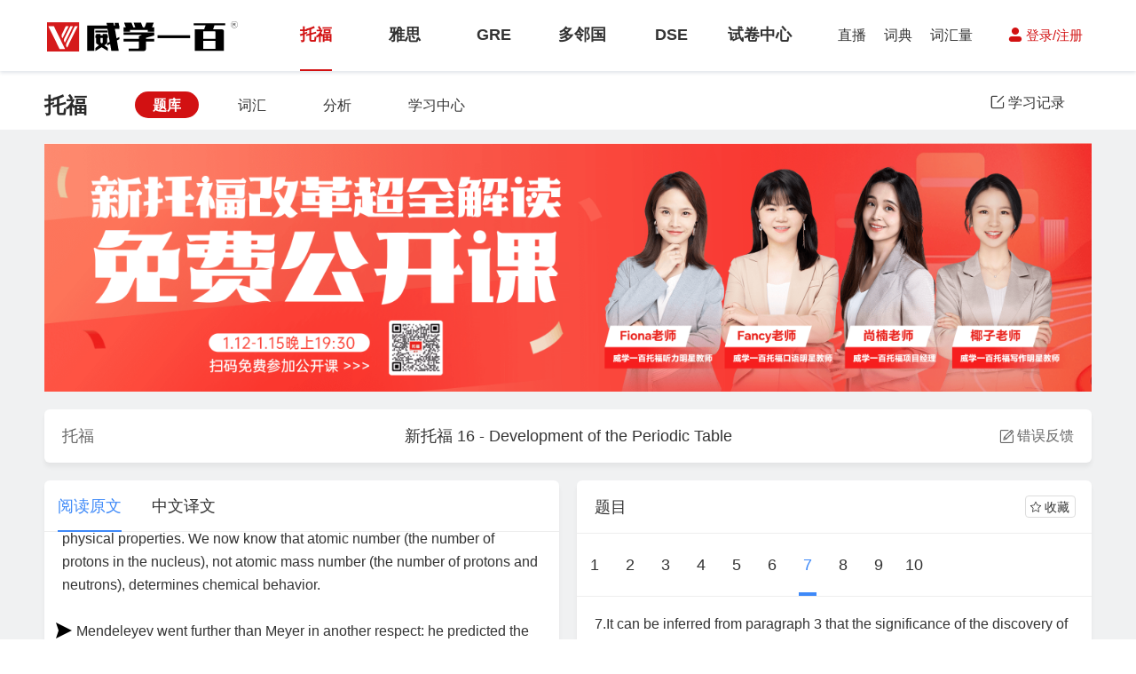

--- FILE ---
content_type: text/html; charset=UTF-8
request_url: https://t.weixue100.com/toefl/read/34968/28241.html
body_size: 34806
content:

    <!DOCTYPE html>
    <html lang="zh-CN">
    <head>
        <meta charset="UTF-8">
        <meta name="viewport" content="width=device-width, initial-scale=1.0, user-scalable=0, minimum-scale=1.0, maximum-scale=1.0">
        <meta name="renderer" content="webkit"/>
        <meta http-equiv="X-UA-Compatible" content="IE=edge">
        <meta name="csrf-param" content="_csrf">
    <meta name="csrf-token" content="26n29O94X69l9lLSa-HqeIjbvNJHeuvvsN2EMF4dRDCQ0LKkiDQm1ymwYpUG0oAqwJ2OlQU3ud_9r8IdaWUnRA==">
        <title>It can be inferred from paragraph 3 that the significance of the discovery of gallium was that it supported which of the following? 第10题 Development of the Periodic Table - 新托福 16答案,解析 - 威学一百</title>
        <meta name="keywords" content="托福,toefl,托福听力,托福考试,托福练习,威学一百">
<meta name="description" content="威学一百">
<link href="https://oss.weixueyibai.com/static/bootstrap/3.3.5/css/bootstrap.min.css" rel="stylesheet">
<link href="/themes/v2/public/font/iconfont.css?v=1.4.1" rel="stylesheet">
<link href="/themes/v2/public/css/base.min.css?v=1.4.1" rel="stylesheet">
<link href="/themes/v2/public/css/frame.min.css?v=1.4.1" rel="stylesheet">
<link href="/themes/v2/public/css/toeflV2.min.css?v=1.4.1" rel="stylesheet">        <!--[if lte IE 9]>
        <script src="/themes/v2/public/js/respond.min.js" ></script>
        <script src="/themes/v2/public/js/html5shiv.js"></script>
        <![endif]-->
        <!--[if lte IE 8]>
        <script src="/themes/v2/public/js/ie8popUp.js"></script>
        <![endif]-->
        <script charset="UTF-8" id="LA_COLLECT" src="//sdk.51.la/js-sdk-pro.min.js"></script>
        <script>LA.init({id:"K18gUuiQ5ayLL0Lq",ck:"K18gUuiQ5ayLL0Lq",autoTrack:true})</script>
    </head>
    <body style="overflow-x:hidden">
            <script>_data = {"contents":[{"subject":25,"subjectName":"自然科学","tagId":829,"tagName":"NewTPO-16","name":"NewTPO-16","tagRoot":813,"id":34968,"examId":32029,"type":11,"entityID":204419,"entityType":11,"score":0,"title":"Development of the Periodic Table","chineseTitle":"元素周期表的演进","diffName":"中等","diff":"2","order":2,"exercises":[{"id":28232,"entityID":204420,"type":1,"exerciseType":22,"text":"The phrase \u003Cspan class=\u0022sub bgc2b\u0022 title=\u002211,20\u0022\u003Einterplay\u003C\/span\u003E in the passage is closest in meaning to","score":1,"time":null,"translation":null,"order":1,"show":1,"item":[{"mark":[["317","326"]],"id":28214,"text":"The phrase \u003Cspan class=\u0022sub bgc2b\u0022 title=\u002211,20\u0022\u003Einterplay\u003C\/span\u003E in the passage is closest in meaning to","score":1,"type":1,"order":null,"idea":"","analysis":"\u003Cp\u003E\u003Cp\u003E原词的意思是：相互作用，A序列，B理解，C需求，D相互影响，合作。\u003C\/p\u003E\u003Cbr\u003E\u003C\/p\u003E","analysisVideo":"","analysisVideoName":"","question":{"countRight":1,"type":1,"options":[{"id":79259,"text":"sequence","isRight":0,"translation":"序列","tag":[]},{"id":79260,"text":"interpretation","isRight":0,"translation":"解释","tag":[]},{"id":79261,"text":"requirement","isRight":0,"translation":"要求","tag":[]},{"id":79262,"text":"interaction","isRight":1,"translation":"互动","tag":[]}]}}],"tag":[{"id":464,"name":"A6"}],"status":1,"fav":{"flag":0,"id":null,"type":20,"value":28232,"entityType":11,"tagID":829,"entityID":204419}},{"id":28233,"entityID":204422,"type":1,"exerciseType":44,"text":"According to paragraph 1, what pattern did scientists notice when the known elements were written in order of increasing atomic mass?","score":1,"time":null,"translation":null,"order":2,"show":1,"item":[{"paragraph":["0"],"id":28215,"text":"According to paragraph 1, what pattern did scientists notice when the known elements were written in order of increasing atomic mass?","score":1,"type":1,"order":null,"idea":"","analysis":"\u003Cp\u003E\u003C\/p\u003E\u003Cp\u003E对应原文 fixed and repeated itself at regular intervals， A first无中生有，B repetition无中生有，D most无中生有。\u003C\/p\u003E\u003Cp\u003E（同义替换fixed and repeated=similar appeared）\u003C\/p\u003E\u003Cbr\u003E\u003Cp\u003E\u003C\/p\u003E","analysisVideo":"","analysisVideoName":"","question":{"countRight":1,"type":1,"options":[{"id":79263,"text":"The elements of the group of alkali metals were the first elements in the order of increasing atomic mass.","isRight":0,"translation":"碱金属族元素是原子量增加的第一个元素。","tag":[]},{"id":79264,"text":"Repetition of the same atomic masses for elements in different groups appeared.","isRight":0,"translation":"出现了不同群体元素的相同原子量的重复。","tag":[]},{"id":79265,"text":"Elements with similar chemical properties appeared in the listing at regular intervals.","isRight":1,"translation":"具有相似化学性质的元素定期出现在列表中。","tag":[]},{"id":79266,"text":"Elements were chemically most similar to those just before and after them in the order.","isRight":0,"translation":"元素在化学上与前后顺序相似。","tag":[]}]}}],"tag":[{"id":512,"name":"A81"},{"id":466,"name":"A8"}],"status":1,"fav":{"flag":0,"id":null,"type":20,"value":28233,"entityType":11,"tagID":829,"entityID":204419}},{"id":28234,"entityID":204424,"type":1,"exerciseType":47,"text":"In paragraph 2, what is the author\u0027s purpose in presenting the information about the decision by Meyer and Mendeleyev to leave gaps in the periodic table?","score":1,"time":null,"translation":null,"order":3,"show":1,"item":[{"paragraph":["1426"],"id":28216,"text":"In paragraph 2, what is the author\u0027s purpose in presenting the information about the decision by Meyer and Mendeleyev to leave gaps in the periodic table?","score":1,"type":1,"order":null,"idea":"","analysis":"\u003Cp\u003E\u003Cp\u003E例子证明的中心句为Yet both chemists were sufficiently farsighted to leave gaps where their analyses of periodic physical and chemical properties indicated that new elements should be located.，例子中bolder 体现了farsighted这个中心词，答案选A。\u003C\/p\u003E\u003Cp\u003E（同义替换confidence=sufficiently farsighted）\u003C\/p\u003E\u003Cbr\u003E\u003C\/p\u003E","analysisVideo":"","analysisVideoName":"","question":{"countRight":1,"type":1,"options":[{"id":79267,"text":"To illustrate their confidence that the organizing principles of the periodic table would govern the occurrence of all chemical elements","isRight":1,"translation":"说明他们相信周期表的组织原则将决定所有化学元素的发生","tag":[]},{"id":79268,"text":"To indicate that some of their analyses of periodic physical and chemical properties were later found to be wrong","isRight":0,"translation":"表明他们的一些周期性物理和化学性质的分析后来被发现是错误的","tag":[]},{"id":79269,"text":"To support the idea that they were unwilling to place new elements in the periodic table","isRight":0,"translation":"表明他们的一些周期性物理和化学性质的分析后来被发现是错误的","tag":[]},{"id":79270,"text":"To indicate how they handled their disagreement about where to place new elements","isRight":0,"translation":"表示他们如何处理他们对于何处放置新元素的分歧","tag":[]}]}}],"tag":[{"id":436,"name":"A1121"},{"id":443,"name":"A112"},{"id":424,"name":"A11"},{"id":430,"name":"A12"},{"id":277,"name":"A1"}],"status":1,"fav":{"flag":0,"id":null,"type":20,"value":28234,"entityType":11,"tagID":829,"entityID":204419}},{"id":28235,"entityID":204426,"type":1,"exerciseType":44,"text":"What reason does the author provide for the claim that \u003Cspan class=\u0022sub bgc2b\u0022 title=\u002255,87\u0022\u003EMendeleyev was bolder than Meyer\u003C\/span\u003E?","score":1,"time":null,"translation":null,"order":4,"show":1,"item":[{"mark":[["1819","1852"]],"id":28217,"text":"What reason does the author provide for the claim that \u003Cspan class=\u0022sub bgc2b\u0022 title=\u002255,87\u0022\u003EMendeleyev was bolder than Meyer\u003C\/span\u003E?","score":1,"type":1,"order":null,"idea":"","analysis":"\u003Cp\u003E\u003Cp\u003E阴影部分对应段落第三句；先把整句读完，发现后面Mende提出了假设：如果元素位置不对那么原子质量也可能是错的，答案选B。\u003C\/p\u003E\u003Cp\u003E（同义替换wrong=incorrect）\u003C\/p\u003E\u003Cbr\u003E\u003C\/p\u003E","analysisVideo":"","analysisVideoName":"","question":{"countRight":1,"type":1,"options":[{"id":79271,"text":"Mendeleyev corrected incorrect information Meyer had proposed.","isRight":0,"translation":"门德列耶夫纠正了梅耶提出的错误信息。","tag":[]},{"id":79272,"text":"Mendeleyev assumed that some information believed to be true about the elements was incorrect.","isRight":1,"translation":"门捷列夫认为，有些信息被认为是对的。","tag":[]},{"id":79273,"text":"Mendeleyev argued that Meyer had not left enough gaps in the periodic table.","isRight":0,"translation":"门德列耶夫认为，迈耶在周期表中没有留下足够的空白。","tag":[]},{"id":79274,"text":"Mendeleyev realized that elements were not ordered by atomic mass in the periodic table.","isRight":0,"translation":"门德列耶夫意识到元素不是按元素周期表中的原子量级排列的。","tag":[]}]}}],"tag":[{"id":424,"name":"A11"},{"id":277,"name":"A1"}],"status":1,"fav":{"flag":0,"id":null,"type":20,"value":28235,"entityType":11,"tagID":829,"entityID":204419}},{"id":28236,"entityID":204428,"type":1,"exerciseType":44,"text":"According to paragraph 2, why did Mendeleyev suggest changing the atomic mass of indium?","score":1,"time":null,"translation":null,"order":5,"show":1,"item":[{"paragraph":["1426"],"id":28218,"text":"According to paragraph 2, why did Mendeleyev suggest changing the atomic mass of indium?","score":1,"type":1,"order":null,"idea":"","analysis":"\u003Cp\u003E对应段落第五及第六句，说明了在元素周期表中indium没有在arsenic和selenium之间，因此它的原子量也需要改变，B experimental evidence 无中生有，C与原文明显驳斥，D chemical properties无中生有。\u003C\/p\u003E\u003Cp\u003E（同义替换experimental evidence=in some cases）\u003C\/p\u003E\u003Cbr\u003E\u003Cp\u003E\u003C\/p\u003E","analysisVideo":"","analysisVideoName":"","question":{"countRight":1,"type":1,"options":[{"id":79275,"text":"Because indium did not fit into the periodic table in the place predicted by its atomic mass.","isRight":1,"translation":"因为铟在原子量预测的地方不适合元素周期表。","tag":[]},{"id":79276,"text":"Because there was experimental evidence that the atomic mass that had been assigned to indium was incorrect.","isRight":0,"translation":"因为有实验证据表明分配给铟的原子量不正确。","tag":[]},{"id":79277,"text":"Because there was an empty space between cadmium and tin in the periodic table.","isRight":0,"translation":"由于元素周期表中的镉和锡之间有空的空间。","tag":[]},{"id":79278,"text":"Because the chemical properties of indium were similar to those of arsenic and selenium.","isRight":0,"translation":"由于铟的化学性质与砷和硒相似。","tag":[]}]}}],"tag":[{"id":512,"name":"A81"},{"id":466,"name":"A8"}],"status":1,"fav":{"flag":0,"id":null,"type":20,"value":28236,"entityType":11,"tagID":829,"entityID":204419}},{"id":28237,"entityID":204430,"type":1,"exerciseType":21,"text":"It can be inferred from paragraph 2 that tellurium comes before iodine in the periodic table even though tellurium\u0027s atomic mass is slightly greater because\u003Cbr \/\u003E\n","score":1,"time":null,"translation":null,"order":6,"show":1,"item":[{"paragraph":["1426"],"id":28219,"text":"It can be inferred from paragraph 2 that tellurium comes before iodine in the periodic table even though tellurium\u0027s atomic mass is slightly greater because\n","score":1,"type":1,"order":null,"idea":"","analysis":"\u003Cp\u003E因果逻辑。根据原文Such anomalies are due to the relative abundance of the \u0022isotopes\u0022 or varieties of each element.，due to 体现因果逻辑，答案选D。\u003Cbr\u003E\u003C\/p\u003E\u003Cbr\u003E\u003Cp\u003E\u003C\/p\u003E","analysisVideo":"","analysisVideoName":"","question":{"countRight":1,"type":1,"options":[{"id":79279,"text":"iodine is less common than tellurium","isRight":0,"translation":"碘比碲少见","tag":[]},{"id":79280,"text":"both iodine and tellurium have no isotopes","isRight":0,"translation":"碘和碲都没有同位素","tag":[]},{"id":79281,"text":"the chemical behavior of tellurium is highly variable","isRight":0,"translation":"碲的化学行为变化很大","tag":[]},{"id":79282,"text":"the atomic number of tellurium is smaller than that of iodine","isRight":1,"translation":"碲的原子数小于碘的原子数","tag":[]}]}}],"tag":[{"id":447,"name":"A211"},{"id":446,"name":"A21"},{"id":287,"name":"A2"}],"status":1,"fav":{"flag":0,"id":null,"type":20,"value":28237,"entityType":11,"tagID":829,"entityID":204419}},{"id":28241,"entityID":204438,"type":1,"exerciseType":21,"text":"It can be inferred from paragraph 3 that the significance of the discovery of gallium was that it supported which of the following?","score":1,"time":null,"translation":null,"order":10,"show":1,"item":[{"paragraph":["3089"],"id":28223,"text":"It can be inferred from paragraph 3 that the significance of the discovery of gallium was that it supported which of the following?","score":1,"type":1,"order":null,"idea":"","analysis":"\u003Cp\u003E\u003Cp\u003E举例逻辑。对应第五句“元素的发现支持了周期表的规律”，符合C选项意思，“principle”对应“law”，选C。\u003C\/p\u003E\u003Cbr\u003E\u003C\/p\u003E","analysisVideo":"","analysisVideoName":"","question":{"countRight":1,"type":1,"options":[{"id":79295,"text":"The idea that aluminum was correctly placed in the periodic table.","isRight":0,"translation":"铝被正确放置在元素周期表中的想法。","tag":[]},{"id":79296,"text":"Mendeleyev\u0027s prediction that eka-silicon would be discovered next.","isRight":0,"translation":"Mendeleyev预测eka-silicon将在下一个被发现。","tag":[]},{"id":79297,"text":"The organizing principle of the periodic table.","isRight":1,"translation":"周期表的组织原则。","tag":[]},{"id":79298,"text":"The idea that unknown elements existed.","isRight":0,"translation":"存在未知元素的想法。","tag":[]}]}}],"tag":[{"id":457,"name":"A231"},{"id":456,"name":"A23"},{"id":287,"name":"A2"}],"status":1,"fav":{"flag":0,"id":null,"type":20,"value":28241,"entityType":11,"tagID":829,"entityID":204419}},{"id":28243,"entityID":204442,"type":1,"exerciseType":22,"text":"The word “\u003Cspan class=\u0022sub bgc2b\u0022 title=\u002210,20\u0022\u003Epostulated\u003C\/span\u003E” in the passage is closest in meaning to","score":1,"time":null,"translation":null,"order":12,"show":1,"item":[{"mark":[["4684","4694"]],"id":28225,"text":"The word “\u003Cspan class=\u0022sub bgc2b\u0022 title=\u002210,20\u0022\u003Epostulated\u003C\/span\u003E” in the passage is closest in meaning to","score":1,"type":1,"order":null,"idea":"","analysis":"\u003Cp\u003E\u003Cp\u003E原词的意思是：假定，假设，A假定，假说，B发现，C报告，D产生。\u003C\/p\u003E\u003Cbr\u003E\u003C\/p\u003E","analysisVideo":"","analysisVideoName":"","question":{"countRight":1,"type":1,"options":[{"id":79303,"text":"hypothesized","isRight":1,"translation":"假设","tag":[]},{"id":79304,"text":"discovered","isRight":0,"translation":"发现","tag":[]},{"id":79305,"text":"reported","isRight":0,"translation":"报道","tag":[]},{"id":79306,"text":"generated","isRight":0,"translation":"产生","tag":[]}]}}],"tag":[{"id":464,"name":"A6"}],"status":1,"fav":{"flag":0,"id":null,"type":20,"value":28243,"entityType":11,"tagID":829,"entityID":204419}},{"id":28244,"entityID":204444,"type":11,"exerciseType":49,"text":"Look at the four squares [ █ ] that indicate where the following sentence could be added to the passage. Where would the sentence best fit?","score":1,"time":null,"translation":null,"order":13,"show":1,"item":[{"insertText":"It was a natural Idea to break up the series of elements at the points where the sequence of chemical groups to which the elements belonged began to repeat itself.","id":28226,"text":"Look at the four squares [ █ ] that indicate where the following sentence could be added to the passage. Where would the sentence best fit?","score":1,"type":11,"order":null,"idea":"","analysis":"\u003Cp\u003E\u003Cp\u003E线索是chemical group和 repeat itself，预判句子前面出现名词重复chemical group和repeat itself，选C。\u003C\/p\u003E\u003Cbr\u003E\u003C\/p\u003E","analysisVideo":"","analysisVideoName":"","question":{"countRight":1,"type":11,"options":[{"id":79307,"isRight":0,"translation":"","tag":[],"position":717},{"id":79308,"isRight":0,"translation":"","tag":[],"position":895},{"id":79309,"isRight":1,"translation":"","tag":[],"position":1149},{"id":79310,"isRight":0,"translation":"","tag":[],"position":1368}]}}],"tag":[{"id":484,"name":"A511"},{"id":463,"name":"A5"}],"status":1,"fav":{"flag":0,"id":null,"type":20,"value":28244,"entityType":11,"tagID":829,"entityID":204419}},{"id":28245,"entityID":204446,"type":3,"exerciseType":null,"text":"Directions: An introductory sentence for a brief summary of the passage is provided below. Complete the summary by selecting the THREE answer choices that express the most important ideas in the passage. Some sentences do not belong in the summary because they express ideas that are not presented in the passage or are minor ideas in the passage. This question is worth 2 points. \u003Cbr\u003E\u003Cbr\u003E\u003Cbr\u003EThe periodic table introduced by Meyer and Mendeleyev was the forerunner of the modern table of elements.","score":2,"time":null,"translation":null,"order":14,"show":1,"item":[{"id":28227,"text":"Directions: An introductory sentence for a brief summary of the passage is provided below. Complete the summary by selecting the THREE answer choices that express the most important ideas in the passage. Some sentences do not belong in the summary because they express ideas that are not presented in the passage or are minor ideas in the passage. This question is worth 2 points. \u003Cbr\u003E\u003Cbr\u003E\u003Cbr\u003EThe periodic table introduced by Meyer and Mendeleyev was the forerunner of the modern table of elements.","score":2,"type":3,"order":null,"idea":"","analysis":"\u003Cp\u003E\u003C\/p\u003E\u003Cp\u003EA没有任何段落核心讲解LR认为周期表限制了元素数量。\u003C\/p\u003E\u003Cp\u003EB没有任何段落核心讲解R和L挑战HC。\u003C\/p\u003E\u003Cp\u003EC“同位素”属于第二段的细节而并非段落核心。\u003C\/p\u003E\u003Cp\u003ED对应原文第一段。\u003C\/p\u003E\u003Cp\u003EE对应原文第三段。\u003C\/p\u003E\u003Cp\u003EF对应原文最后一段。\u003C\/p\u003E\u003Cbr\u003E\u003Cp\u003E\u003C\/p\u003E","analysisVideo":"","analysisVideoName":"","question":{"countRight":3,"type":3,"options":[{"id":79311,"text":"Lord Rayleigh provided evidence that the structure of the periodic table limited the potential number of elements.","isRight":0,"translation":"瑞利勋爵提供的证据表明，I-Ramsay和Rayleigh勋爵的结构挑战了元素周期表的重要性，限制了元素的潜在数量","tag":[]},{"id":79312,"text":"Ramsay and Lord Rayleigh challenged the importance of the chemical research that Henry Cavendish had done a century earlier.","isRight":0,"translation":"亨利·卡文迪什在一个世纪之前做过的化学研究。","tag":[]},{"id":79313,"text":"Isotopes of a given element have exactly the same physical properties, but their chemical properties are slightly different.","isRight":0,"translation":"给定元素的同位素具有完全相同的物理特性，但其化学特性略有不同。","tag":[]},{"id":79314,"text":"Mendeleyev and Meyer organized the known elements into a F chart that revealed periodic recurrences of chemical and physical properties.","isRight":1,"translation":"Mendeleyev和Meyer将已知元素组织成F图，显示化学和物理性质的周期性复发。","tag":[]},{"id":79315,"text":"Mendeleyev\u0027s successful prediction of the properties of then- r unknown elements lent support to the acceptance of the periodic law.","isRight":1,"translation":"门捷列夫成功预测当时未知元素的属性，支持接受周期性法律。","tag":[]},{"id":79316,"text":"In the 1890\u0027s, Ramsay and Lord Rayleigh isolated argon and proposed the existence of a new series of elements.","isRight":1,"translation":"19世纪90年代，拉姆齐和瑞利勋爵分离出氩气并提出了一系列新的元素。","tag":[]}]}}],"tag":[],"status":1,"fav":{"flag":0,"id":null,"type":20,"value":28245,"entityType":11,"tagID":829,"entityID":204419}}],"mp3Url":{"id":87849,"url":"http:\/\/oss.weixue100.com\/wishare\/toefl\/tpo\/read\/Development Of The Periodic Table.mp3"},"lyricId":87850,"lyricUrl":{"id":87850,"url":"http:\/\/oss.weixue100.com\/wishare\/toefl\/tpo\/read\/TPO-16-02.txt"},"coverUrl":{"id":87848,"url":"http:\/\/oss.weixue100.com\/wishare\/toefl\/Read\/images\/周期表16-2.jpg"},"originalText":"The periodic table is a chart that reflects the periodic recurrence of chemical and physical properties of the elements when the elements are arranged in order of increasing atomic number (the number of protons in the nucleus). It is a monumental scientific achievement, and its development illustrates the essential interplay between observation, prediction, and testing required for scientific progress. In the 1800\u0027s scientists were searching for new elements. By the late 1860\u0027s more than 60 chemical elements had been identified, and much was known about their descriptive chemistry. Various proposals were put forth to arrange the elements into groups based on similarities in chemical and physical properties. The next step was to recognize a connection between group properties (physical or chemical similarities) and atomic mass (the measured mass of an individual atom of an element). When the elements known at the time were ordered by increasing atomic mass, it was found that successive elements belonged to different chemical groups and that the order of the groups in this sequence was fixed and repeated itself at regular intervals. Thus when the series of elements was written so as to begin a new horizontal row with each alkali metal, elements of the same groups were automatically assembled in vertical columns in a periodic table of the elements. This table was the forerunner of the modern table.\u003Cbr\u003E\u003Cbr\u003EWhen the German chemist Lothar Meyer and (independently) the Russian Dmitry Mendeleyev first introduced the periodic table in 1869-70, one-third of the naturally occurring chemical elements had not yet been discovered. Yet both chemists were sufficiently farsighted to leave gaps where their analyses of periodic physical and chemical properties indicated that new elements should be located. Mendeleyev was bolder than Meyer and even assumed that if a measured atomic mass put an element in the wrong place in the table, the atomic mass was wrong. In some cases this was true. Indium, for example, had previously been assigned an atomic mass between those of arsenic and selenium. Because there is no space in the periodic table between these two elements, Mendeleyev suggested that the atomic mass of indium be changed to a completely different value, where it would fill an empty space between cadmium and tin. In fact, subsequent work has shown that in a periodic table, elements should not be ordered strictly by atomic mass. For example, tellurium comes before iodine in the periodic table, even though its atomic mass is slightly greater. Such anomalies are due to the relative abundance of the \u0022isotopes\u0022 or varieties of each element. All the isotopes of a given element have the same number of protons, but differ in their number of neutrons, and hence in their atomic mass. The isotopes of a given element have the same chemical properties but slightly different physical properties. We now know that atomic number (the number of protons in the nucleus), not atomic mass number (the number of protons and neutrons), determines chemical behavior.\u003Cbr\u003E\u003Cbr\u003EMendeleyev went further than Meyer in another respect: he predicted the properties of six elements yet to be discovered. For example, a gap just below aluminum suggested a new element would be found with properties analogous to those of aluminum. Mendeleyev designated this element \u0022eka-aluminum\u0022 (eka is the Sanskrit word for \u0022next\u0022) and predicted its properties. Just five years later an element with the proper atomic mass was isolated and named gallium by its discoverer. The close correspondence between the observed properties of gallium and Mendeleyev’s predictions for eka-aluminum lent strong support to the periodic law. Additional support came in 1885 when eka-silicon, which had also been described in advance by Mendeleyev, was discovered and named germanium.\u003Cbr\u003E\u003Cbr\u003EThe structure of the periodic table appeared to limit the number of possible elements. It was therefore quite surprising when John William Strut ，Lord Rayleigh, discovered a gaseous element in 1894 that did not fit into the previous classification scheme. A century earlier, Henry Cavendish had noted the existence of a residual gas when oxygen and nitrogen are removed from air, but its importance had not been realized. Together with William Ramsay, Rayleigh isolated the gas (separating it from other substances into its pure state) and named it argon. Ramsay then studied a gas that was present in natural gas deposits and discovered that it was helium, an element whose presence in the Sun had been noted earlier in the spectrum of sunlight but that had not previously been known on Earth. Rayleigh and Ramsay postulated the existence of a new group of elements, and in 1898 other members of the series (neon, krypton, and xenon) were isolated.","chineseText":" 元素周期表是按原子序数（元素原子核中质子的数量）由小到大依次排列，反映化学周期性和元素的物理特征的图表。这一科学发现具有里程碑的意义，它进一步证明了科学探索过程中观察、预测和实证之间的根本联系。19世纪一开始，科学家们不断探索新的元素。到19世纪60年代后期，已经发现了60种以上的化学元素，而许多描述性化学被认知。人们提出各种建议，认为该基于化学和物理特征的相似性将化学元素排列成组。他们接下来又证实了元素的族群特性（物理或是化学相似性）和原子质量（一种元素的单个原子的测量质量）之间存在联系。当时元素还是按照原子质量从小到大排列，人们发现，一些具备连续性的元素却分属不同的化学组，并且发现在这种排列方式下，元素群组的顺序是固定的且定期重复。因此，当每一新行都以碱性金属元素开始并逐步将这一系列的元素排列出来时，元素周期表中同一组中的元素就会自动归入一个垂直纵列中。这个表格就是现代元素周期表的雏形。\n\n当德国化学家迈耶（Lother Meyer）和（彼此独立的）俄国化学家门捷列夫在1869年到1870年间首次发布元素周期表时，有三分之一的天然化学元素还没被发现。然而这两位化学家都极富远见，他们在周期表上留白，对元素物理性和化学性的分析空白处还有新的元素有待发现。门捷列夫比迈耶更为大胆，他甚至做出假设，如果周期表按原子质量排列，但元素位置不对的话，那么原子质量也是错的。在某些情况下，这个设想是正确的。以铟为例，先前测量出铟的原子质量在砷和硒之间。但是因为在周期表中这两个元素之间没有缝隙，由此门捷列夫提出铟的原子质量变为截然不同的一个值，这样就可以将其置于镉和锡之间的空位。事实上，接下来的研究表明，元素周期表中元素不能严格按照原子质量排列。例如，尽管碲的原子质量比碘略大，但在元素周期表中，它却排在碘前面。出现这种反常现象，主要是因为相对丰富的“同位素”或者各种元素的多样性。同一元素的所有同位素具有相同的质子数，但中子数不同，因此它们的原子质量也不一样。一个特定元素的同位素具有相同的化学特征，但在物理性质上有一些细微差异。现在我们知道，是原子数目（原子核中质子的数量）而非原子质量（质子和中子的数量）决定着元素的化学性质。\n\n门捷列夫在另一个研究上也比迈耶更为深入：他预测还有六种元素的性质待被发现。例如，就在铝下面有一个空位，这表明还有一个性质和铝类似的新元素存在。门捷列夫将该元素定义为“铝下元素”（eka是梵语词，意思是“下一个”）并且还预测了其性质。仅仅5年之后，原子质量相吻合的元素就被分离出来，发现者将其命名为“镓”。镓所表现出的特性和门捷列夫对“铝下元素”的预测一一对应，这为元素法则提供了一个强有力的依据。还有一个例证，1885年发现“硅下元素”，同样为门捷列夫所预测，后来命名为锗。\n\n元素周期表的框架似乎限制了可能存在的元素数量。因此，当约翰•威廉姆•斯特拉特（瑞利男爵），在1894年发现一种气态元素不能适应之前的元素表时会非常惊讶。一个世纪以前，亨利•卡文迪许就注意到，当氧气和氮气从空气中被移除后仍然有残余气体存在，但当时没人意识到其中的重要性。瑞利和威廉•拉姆齐一道，共同分离出一种气体（将之与其他物质隔离并存于一个真空环境）并将其命名为氩。拉姆\n\n齐经过研究又发现了另一种存在于自然界中的气体元素——氦，该元素在太阳中存在，并且很早就被发现存在于太阳光谱中，但是之前并没有在地球上找到过。瑞利和拉姆齐做出假设，认为存在一组新元素，1898年，这一系列元素中的其他元素（氖，氪，氙）也被成功分离出来。\n\n具有相同质子数，不同中子数（或不同质量数）同一元素的不同核素互为同位素(Isotopes)。\n\nEka是一个用来为在元素周期表中位于某个元素下面的位置的化学元素命名的前缀。前缀eka-尤其用于命名尚未发现的元素。例如，在发现锗以前它被称为硅下元素（eka-硅，ekasilicon）。\n\n","check":1}],"name":"新托福 16 - Development of the Periodic Table","status":0};
_currentQid = 28241;</script>    
<div class="eye-protect-mask" style="display: none;"></div>
<!-- 顶部全站广告 begin -->
<!-- 顶部全站广告 end -->

<style>
    html,body{
        background-color:#fff;
    }
    .logo_hide{
        width: 254px;
        height: 25px;
        background-color: #ffffff;
        position: absolute;
        bottom: 0;
    }
</style>

<div class="index-headerV2 clearfix new-index-headerV2 new-header-wrap" style="box-shadow: 0px 2px 4px 0px rgba(153, 165, 181, 0.3);margin-bottom:4px">
    <a href="http://www.weixue100.com" style="display:none;"></a>
    <div class="w1180 clearfix" >
        <div class="header-left-index2 pull-left  mr15"  style="height:80px">
            <a href="/" title=""><img src="/themes/v2/public/images/logo.svg?vs=123" alt="" style="max-width:none;height:80px;margin-left: -20px;padding: 23px;"></a>
        </div>


                    <div class="header-nav di pull-left">
                <ul class="header-nav-list clearfix">

                    <style>
                        .nav-item-selected{
                            z-index: 100 !important;
                        }
                    </style>

                    

                    <li class="header-nav-item new-header-hover-item header-nav-item-selected" id="new-header-hover-item">
<!--                        todo 托福侵权托福侵权托福侵权-->
<!--                        <a href="<?//= Url::to(['/toefl/read/new-index']) ?>" class="item-skip">托福</a>-->
                        <a href="/toefl/read/zindex" class="item-skip">托福</a>
                            <ul class="nav-item-selected" style="display: none">
<!--                                todo 托福侵权托福侵权托福侵权-->
<!--                                <li><a href="<?//= Url::to(['/toefl/read/new-index']) ?>" "="">托福</a></li>-->
                                <li><a class="nav-btn-item" href="/ielts/read/index?practiseType=1540&practiseCate=1" style=" border-bottom:="" none"="">雅思</a></li>
                                <li><a href="/testing/question-bank/index?tagID=654&type=1">PTE</a></li>
                                <li><a href="/testing/question-bank/index?tagID=1444&type=1">多邻国</a></li>
                                <li><a href="/gre/practise/tc">GRE</a></li>
                                <li><a href="/testing/question-bank/index?tagID=649&type=1">GMAT</a></li>
                                <li><a href="/testing/question-bank/index?tagID=646&type=1">小托福</a></li>
                                <li><a href="/testing/question-bank/index?tagID=647&type=1">SSAT</a></li>
                                <li><a href="/testing/question-bank/index?tagID=105&type=1">SAT</a></li>
                                <li><a href="/testing/question-bank/index?tagID=1262&type=1">ACT</a></li>
                            </ul>
                    </li>
                    <li class="header-nav-item new-header-hover-item ">
                        <a href="/ielts/read/index?practiseType=1540&practiseCate=1"  class="item-skip">雅思</a>
                        <ul class="nav-item-selected" style="display: none">
                                    <li><a href="/testing/question-bank/index?type=1&tagID=68" >国际学校</a>
                                    </li>
                                    <li><a href="javascript:;" >广州</a>
                                        <div class="nav-item-selected-third">
                                            <div class="nis-third-item">
                                                <span class="nist-items"><a href="/testing/question-bank/index?type=1&tagID=1578">贝赛思</a></span>
                                                <span class="nist-items"><a href="/testing/question-bank/index?type=1&tagID=1579">美国人学校</a></span>
                                                <span class="nist-items"><a href="/testing/question-bank/index?type=1&tagID=1580">英国人学校</a></span>
                                                <span class="nist-items"><a href="/testing/question-bank/index?type=1&tagID=1581">加拿大人学校</a></span>
                                                <span class="nist-items"><a href="/testing/question-bank/index?type=1&tagID=1582">爱莎</a></span>
                                                <span class="nist-items"><a href="/testing/question-bank/index?type=1&tagID=1583">诺德安达</a></span>
                                                <span class="nist-items"><a href="/testing/question-bank/index?type=1&tagID=1584">ULC</a></span>
                                                <span class="nist-items"><a href="/testing/question-bank/index?type=1&tagID=1585">NCPA</a></span>
                                                <span class="nist-items"><a href="/testing/question-bank/index?type=1&tagID=1586">华附AP</a></span>
                                                <span class="nist-items"><a href="/testing/question-bank/index?type=1&tagID=1587">省实AP</a></span>
                                                <span class="nist-items"><a href="/testing/question-bank/index?type=1&tagID=1588">广外AP</a></span>
                                            <span class="nist-items"><a href="/testing/question-bank/index?type=1&tagID=1589">省实Alevel</a></span>
                                            </div>
                                        </div>
                                    </li>
                                    <li><a href="javascript:;" >深圳</a>
                                        <div class="nav-item-selected-third">
                                            <div class="nis-third-item">
                                                <span class="nist-items"><a href="/testing/question-bank/index?type=1&tagID=1590">贝赛思</a></span>
                                                <span class="nist-items"><a href="/testing/question-bank/index?type=1&tagID=1591">深国交</a></span>
                                                <span class="nist-items"><a href="/testing/question-bank/index?type=1&tagID=1592">万科梅沙</a></span>
                                            </div>
                                        </div>
                                    </li>
                                    <li><a href="javascript:;" >惠州</a>
                                        <div class="nav-item-selected-third">
                                            <div class="nis-third-item">
                                                <span class="nist-items"><a href="/testing/question-bank/index?type=1&tagID=1593">贝赛思</a></span>
                                            </div>
                                        </div>
                                    </li>
                                    <li><a href="javascript:;">东莞</a>
                                        <div class="nav-item-selected-third">
                                            <div class="nis-third-item">
                                                <span class="nist-items"><a href="/testing/question-bank/index?type=1&tagID=1594">清澜山</a></span>
                                                <span class="nist-items"><a href="/testing/question-bank/index?type=1&tagID=1595">文盛</a></span>
                                                <span class="nist-items"><a href="/testing/question-bank/index?type=1&tagID=1596">科爱赛</a></span>
                                            </div>
                                        </div>
                                    </li>
                                    <li><a href="javascript:;" >珠海</a>
                                        <div class="nav-item-selected-third">
                                            <div class="nis-third-item">
                                                <span class="nist-items"><a href="/testing/question-bank/index?type=1&tagID=1597">德威</a></span>
                                                <span class="nist-items"><a href="/testing/question-bank/index?type=1&tagID=1598">科爱赛</a></span>
                                            </div>
                                        </div>

                                    </li>
                                    <li><a href="javascript:;"  >佛山</a>
                                        <div class="nav-item-selected-third">
                                            <div class="nis-third-item">
                                                <span class="nist-items"><a href="/testing/question-bank/index?type=1&tagID=1646"> 诺德安达</a></span>

                                            </div>
                                        </div>

                                    </li>

                        </ul>
                    </li>
                    <li class="header-nav-item new-header-hover-item ">
                        <a  href="/gre/practise/tc"  class="item-skip">GRE</a>
                      <ul class="nav-item-selected" style="display: none">
                            <li><a href="/testing/question-bank/index?type=1&tagID=651" >IGCSE</a></li>
                                    <li><a href="/testing/question-bank/index?type=1&tagID=652" >A-level</a></li>
                                    <li><a href="/testing/question-bank/index?type=1&tagID=650" >AP</a></li>
                                    <li><a href="/testing/question-bank/index?type=1&tagID=1577">IB</a></li>
                       </ul>
                    </li>
                    <li class="header-nav-item new-header-hover-item ">
                        <a class="item-skip" href="/testing/question-bank/index?tagID=1444&type=1">多邻国</a>
                    </li>
                    <li  class="header-nav-item new-header-hover-item" style="display: none"  >
                        <a target="_blank"  class="item-skip">国际竞赛</a>
                        <ul class="nav-item-selected">
                                    <li><a href="<?/*= Url::to(['/testing/question-bank/index', 'type' => TX::LEARNING_CONTENT_TYPE_SPECIAL, 'tagID' => APP::SUBJECT_TAG_ID_AMC]) */?>">AMC</a></li>
                        </ul>
                    </li>
                    <li class="header-nav-item new-header-hover-item  " style="display:none;">
                        <a target="_blank"  class="item-skip">剑桥英语</a>
                        <ul class="nav-item-selected">
                                 <li><a href="/testing/question-bank/index?type=1&tagID=1266">YLE少儿英语</a></li>
                                <li><a href="/testing/question-bank/index?type=1&tagID=653">KET</a></li>
                                <li><a href="/testing/question-bank/index?type=1&tagID=654">PET</a></li>
                        </ul>
                    </li>
                    <li class="header-nav-item new-header-hover-item ">
                        <a class="item-skip" href="/dse/dse/index">DSE</a>
                    </li>
                    <li class="header-nav-item new-header-hover-item ">
                        <a class="item-skip" href="/exam/exam">试卷中心</a>
                    </li>


                </ul>
            </div>
        

            <div class="header-login pull-right clearfix">
                <div class="index-message-noticeV2 dib" style="margin-right: 15px;">
                    
                    <ul class="second-nav" >
                        <li class="second-nav-item "><a  href="/course/video" >直播</a></li>
                        <li class="second-nav-item  "><a href="/word">词典</a></li>
                        <li class="second-nav-item  "><a href="/testing/read/vocabulary" >词汇量</a></li>

                    </ul>
                    
                                    </div>
                                    <a href="/site/login"  class="login-sign" >
                    <i class="iconfont icon-denglu"></i>
                    登录/注册</a>
                    
                
                            </div>
        <!-- </div> -->

    </div>
</div>

    <script>

    
</script>

<div class="g-container-v2   " style="margin-top: 6px;">
    <style>
        html,body{
            background-color:#fff;
        }
    </style>

    <div class="subnav-V2 clearfix">
        <div class="g-wrapper c-subject-items" >
            <span class="c-subject-name">托福</span>
<!--            todo 托福侵权托福侵权托福侵权-->
<!--            <a class="<?//= in_array($this->context->id,  ['read','listening','speaking','writing']) ? 'active_new' : ''?>" href="<?//=Url::to(['/toefl/read/new-index'])?>" onclick="sessionStorage.removeItem('questionParam');">题库</a>-->
            <a class="active_new" href="/toefl/read/zindex" onclick="sessionStorage.removeItem('questionParam');">题库</a>


        <!--   <a class="active_new" href="/toefl/read/new-index" onclick="sessionStorage.removeItem('questionParam');">阅读</a>
            <a class="" href="/toefl/listening/new-index" onclick="sessionStorage.removeItem('questionParam');">听力</a>
            <a class="" href="/toefl/speaking/index" onclick="sessionStorage.removeItem('questionParam');">口语</a>
            <a class="" href="/toefl/writing/index" onclick="sessionStorage.removeItem('questionParam');">写作</a>
        -->

<!--            todo 托福侵权托福侵权托福侵权-->
<!--            <a class="<?//= $this->context->id == 'exam' && $module == 'toefl' ? 'active_new' : ''?>" href="<?//=Url::to(['/toefl/exam/index','cate'=>'new'])?>" onclick="sessionStorage.removeItem('questionParam');">套题</a>-->
            <a class="" href="/toefl/special/index" onclick="sessionStorage.removeItem('questionParam');">词汇</a>
            <a class="" href="/testing/exam/list?tagID=7" onclick="sessionStorage.removeItem('questionParam');">分析</a>

            <a class="" href="/toefl"  onclick="sessionStorage.removeItem('questionParam');">学习中心</a>
            <!--            <a class="" href="">专题</a>

            -->            <a href="/toefl/record/mock" onclick="sessionStorage.removeItem('questionParam');" class="pull-right subnav-record"><i class="iconfont icon-tianxie1"></i>学习记录</a>
        </div>
    </div>

    <div style="background-color: #f0f1f2">
        <div id="w0" class="pt15 carousel-adv w1180 auto carousel"><div class="carousel-inner"><div class="item active"><img src="http://oss.weixue100.com/wishare/wxclass/banner-2026 (1).png" alt="">
</div></div></div>    </div>
<!--    <div class="g-wrapper">-->
        <!-- 广告 begin -->

        <!-- 广告 end -->
<!--    </div>-->
    <!--        <div class="container toefl-tip" style="margin-top: 5px;">-->
    <!--            <img src="http://oss.weixueyibai.com/banner/banner.png">-->
    <!--        </div>-->
    <style type="text/css">
    [v-cloak] {
        display: none;
    }

    .fixation-pubTopV2 {
        opacity: 0;
    }
</style>
<div style="background-color:#f0f1f2" class="v2-read">
    <div id="appall">
        <div class="g-wrapper pt20" id="app1">
            <!--*顶部-->
            <div class="detail-top clearfix r-shadow2" id="error-feedback">
                <span class="top-title pull-left">托福<i></i></span>
                <span class="top-title-strong" id="top-title-strong">新托福 16 - Development of the Periodic Table</span>
                <div class="area-action pull-right">
                    <a class="btn_show_feedback"
                        target="_blank"
                        id="btn-feedback"
                        href="javascript:void(0);"
                        data-href="/feedback/post?cate=241&appID=1"
                        data-eid=''>
                        <i class="iconfont icon-fankuiyijian"></i>
                        <em>错误反馈</em>
                    </a>

                </div>
            </div>
            <!--*题目详情内容-->
            <div class="detail-content">
                <div class="detail-content-right pull-left r-shadow2">
                    <div class="article-tab">
                        <span class="tab-box active-cur " id="artic-tab-en">阅读原文</span>
                        <span class="tab-box" id="artic-tab-zh">中文译文</span>
                    </div>
                    <p id="artic-en" class="original"
                        style="height: 700px;">The periodic table is a chart that reflects the periodic recurrence of chemical and physical properties of the elements when the elements are arranged in order of increasing atomic number (the number of protons in the nucleus). It is a monumental scientific achievement, and its development illustrates the essential interplay between observation, prediction, and testing required for scientific progress. In the 1800's scientists were searching for new elements. By the late 1860's more than 60 chemical elements had been identified, and much was known about their descriptive chemistry. Various proposals were put forth to arrange the elements into groups based on similarities in chemical and physical properties. The next step was to recognize a connection between group properties (physical or chemical similarities) and atomic mass (the measured mass of an individual atom of an element). When the elements known at the time were ordered by increasing atomic mass, it was found that successive elements belonged to different chemical groups and that the order of the groups in this sequence was fixed and repeated itself at regular intervals. Thus when the series of elements was written so as to begin a new horizontal row with each alkali metal, elements of the same groups were automatically assembled in vertical columns in a periodic table of the elements. This table was the forerunner of the modern table.<br /><br />When the German chemist Lothar Meyer and (independently) the Russian Dmitry Mendeleyev first introduced the periodic table in 1869-70, one-third of the naturally occurring chemical elements had not yet been discovered. Yet both chemists were sufficiently farsighted to leave gaps where their analyses of periodic physical and chemical properties indicated that new elements should be located. Mendeleyev was bolder than Meyer and even assumed that if a measured atomic mass put an element in the wrong place in the table, the atomic mass was wrong. In some cases this was true. Indium, for example, had previously been assigned an atomic mass between those of arsenic and selenium. Because there is no space in the periodic table between these two elements, Mendeleyev suggested that the atomic mass of indium be changed to a completely different value, where it would fill an empty space between cadmium and tin. In fact, subsequent work has shown that in a periodic table, elements should not be ordered strictly by atomic mass. For example, tellurium comes before iodine in the periodic table, even though its atomic mass is slightly greater. Such anomalies are due to the relative abundance of the "isotopes" or varieties of each element. All the isotopes of a given element have the same number of protons, but differ in their number of neutrons, and hence in their atomic mass. The isotopes of a given element have the same chemical properties but slightly different physical properties. We now know that atomic number (the number of protons in the nucleus), not atomic mass number (the number of protons and neutrons), determines chemical behavior.<br /><br />Mendeleyev went further than Meyer in another respect: he predicted the properties of six elements yet to be discovered. For example, a gap just below aluminum suggested a new element would be found with properties analogous to those of aluminum. Mendeleyev designated this element "eka-aluminum" (eka is the Sanskrit word for "next") and predicted its properties. Just five years later an element with the proper atomic mass was isolated and named gallium by its discoverer. The close correspondence between the observed properties of gallium and Mendeleyev’s predictions for eka-aluminum lent strong support to the periodic law. Additional support came in 1885 when eka-silicon, which had also been described in advance by Mendeleyev, was discovered and named germanium.<br /><br />The structure of the periodic table appeared to limit the number of possible elements. It was therefore quite surprising when John William Strut ，Lord Rayleigh, discovered a gaseous element in 1894 that did not fit into the previous classification scheme. A century earlier, Henry Cavendish had noted the existence of a residual gas when oxygen and nitrogen are removed from air, but its importance had not been realized. Together with William Ramsay, Rayleigh isolated the gas (separating it from other substances into its pure state) and named it argon. Ramsay then studied a gas that was present in natural gas deposits and discovered that it was helium, an element whose presence in the Sun had been noted earlier in the spectrum of sunlight but that had not previously been known on Earth. Rayleigh and Ramsay postulated the existence of a new group of elements, and in 1898 other members of the series (neon, krypton, and xenon) were isolated.</p>
                    <p id="artic-zh" class="original"
                        style="height: 700px;"> 元素周期表是按原子序数（元素原子核中质子的数量）由小到大依次排列，反映化学周期性和元素的物理特征的图表。这一科学发现具有里程碑的意义，它进一步证明了科学探索过程中观察、预测和实证之间的根本联系。19世纪一开始，科学家们不断探索新的元素。到19世纪60年代后期，已经发现了60种以上的化学元素，而许多描述性化学被认知。人们提出各种建议，认为该基于化学和物理特征的相似性将化学元素排列成组。他们接下来又证实了元素的族群特性（物理或是化学相似性）和原子质量（一种元素的单个原子的测量质量）之间存在联系。当时元素还是按照原子质量从小到大排列，人们发现，一些具备连续性的元素却分属不同的化学组，并且发现在这种排列方式下，元素群组的顺序是固定的且定期重复。因此，当每一新行都以碱性金属元素开始并逐步将这一系列的元素排列出来时，元素周期表中同一组中的元素就会自动归入一个垂直纵列中。这个表格就是现代元素周期表的雏形。

当德国化学家迈耶（Lother Meyer）和（彼此独立的）俄国化学家门捷列夫在1869年到1870年间首次发布元素周期表时，有三分之一的天然化学元素还没被发现。然而这两位化学家都极富远见，他们在周期表上留白，对元素物理性和化学性的分析空白处还有新的元素有待发现。门捷列夫比迈耶更为大胆，他甚至做出假设，如果周期表按原子质量排列，但元素位置不对的话，那么原子质量也是错的。在某些情况下，这个设想是正确的。以铟为例，先前测量出铟的原子质量在砷和硒之间。但是因为在周期表中这两个元素之间没有缝隙，由此门捷列夫提出铟的原子质量变为截然不同的一个值，这样就可以将其置于镉和锡之间的空位。事实上，接下来的研究表明，元素周期表中元素不能严格按照原子质量排列。例如，尽管碲的原子质量比碘略大，但在元素周期表中，它却排在碘前面。出现这种反常现象，主要是因为相对丰富的“同位素”或者各种元素的多样性。同一元素的所有同位素具有相同的质子数，但中子数不同，因此它们的原子质量也不一样。一个特定元素的同位素具有相同的化学特征，但在物理性质上有一些细微差异。现在我们知道，是原子数目（原子核中质子的数量）而非原子质量（质子和中子的数量）决定着元素的化学性质。

门捷列夫在另一个研究上也比迈耶更为深入：他预测还有六种元素的性质待被发现。例如，就在铝下面有一个空位，这表明还有一个性质和铝类似的新元素存在。门捷列夫将该元素定义为“铝下元素”（eka是梵语词，意思是“下一个”）并且还预测了其性质。仅仅5年之后，原子质量相吻合的元素就被分离出来，发现者将其命名为“镓”。镓所表现出的特性和门捷列夫对“铝下元素”的预测一一对应，这为元素法则提供了一个强有力的依据。还有一个例证，1885年发现“硅下元素”，同样为门捷列夫所预测，后来命名为锗。

元素周期表的框架似乎限制了可能存在的元素数量。因此，当约翰•威廉姆•斯特拉特（瑞利男爵），在1894年发现一种气态元素不能适应之前的元素表时会非常惊讶。一个世纪以前，亨利•卡文迪许就注意到，当氧气和氮气从空气中被移除后仍然有残余气体存在，但当时没人意识到其中的重要性。瑞利和威廉•拉姆齐一道，共同分离出一种气体（将之与其他物质隔离并存于一个真空环境）并将其命名为氩。拉姆

齐经过研究又发现了另一种存在于自然界中的气体元素——氦，该元素在太阳中存在，并且很早就被发现存在于太阳光谱中，但是之前并没有在地球上找到过。瑞利和拉姆齐做出假设，认为存在一组新元素，1898年，这一系列元素中的其他元素（氖，氪，氙）也被成功分离出来。

具有相同质子数，不同中子数（或不同质量数）同一元素的不同核素互为同位素(Isotopes)。

Eka是一个用来为在元素周期表中位于某个元素下面的位置的化学元素命名的前缀。前缀eka-尤其用于命名尚未发现的元素。例如，在发现锗以前它被称为硅下元素（eka-硅，ekasilicon）。

</p>
                </div>
                <div class="detail-content-left pull-right r-shadow2">
                    <!-- 题目序号容器-->
                    <div class="c-l-title">题目
                        <div class="read-collect pull-right">
                            <a href="javascript:;"
                                data-href="<? /*=\yii\helpers\Url::to(['user/collect'])*/ ?>"
                                id="js-btn-fav"
                                data-flag=""
                                data-id=""
                                data-value=""
                                data-tagID=""
                                data-entityType=""
                                data-type="<? /*=WX::FAV_TYPE_EXERCISE*/ ?>"
                                class="iconfont"
                                style="color:#333;">
                            </a>

                        </div>
                    </div>
                    <div class="que-box" id="que-box">
                        <div class="tab-question" id="js-tab-slider">
                            <div class="list js-container">
                                <div class="q-slider g-clearfix" id="slider">
                                                                                <a class="que-index"
                                                href="/toefl/read/34968/28232.html"
                                                data-qid="28232"
                                                data-entity_id="204420">1</a>
                                                                                <a class="que-index"
                                                href="/toefl/read/34968/28233.html"
                                                data-qid="28233"
                                                data-entity_id="204422">2</a>
                                                                                <a class="que-index"
                                                href="/toefl/read/34968/28234.html"
                                                data-qid="28234"
                                                data-entity_id="204424">3</a>
                                                                                <a class="que-index"
                                                href="/toefl/read/34968/28235.html"
                                                data-qid="28235"
                                                data-entity_id="204426">4</a>
                                                                                <a class="que-index"
                                                href="/toefl/read/34968/28236.html"
                                                data-qid="28236"
                                                data-entity_id="204428">5</a>
                                                                                <a class="que-index"
                                                href="/toefl/read/34968/28237.html"
                                                data-qid="28237"
                                                data-entity_id="204430">6</a>
                                                                                <a class="que-index"
                                                href="/toefl/read/34968/28241.html"
                                                data-qid="28241"
                                                data-entity_id="204438">7</a>
                                                                                <a class="que-index"
                                                href="/toefl/read/34968/28243.html"
                                                data-qid="28243"
                                                data-entity_id="204442">8</a>
                                                                                <a class="que-index"
                                                href="/toefl/read/34968/28244.html"
                                                data-qid="28244"
                                                data-entity_id="204444">9</a>
                                                                                <a class="que-index"
                                                href="/toefl/read/34968/28245.html"
                                                data-qid="28245"
                                                data-entity_id="204446">10</a>
                                                                    </div>
                            </div>
                        </div>
                    </div>

                    <!--seo 专用：用于页面抓取内容的获取：后续会被js覆盖-->
                    <div class="que-inner-box" id="que-inner-box">
    <div id="question-title">7.It can be inferred from paragraph 3 that the significance of the discovery of gallium was that it supported which of the following?</div>
    <!--题目选项-->
   <div id="question-form" class="question-form clearfix">
    <li class="clearfix rel read-translate-hover" style="display: inline-block;">
                        <input type="radio" name="RadioItem">
                        <div class="ans-line">
                        <span class="ans-option">A.</span>The idea that aluminum was correctly placed in the periodic table.
                        </div>
                        <div class="read-translate"></div>
                        </li><li class="clearfix rel read-translate-hover" style="display: inline-block;">
                        <input type="radio" name="RadioItem">
                        <div class="ans-line">
                        <span class="ans-option">B.</span>Mendeleyev's prediction that eka-silicon would be discovered next.
                        </div>
                        <div class="read-translate"></div>
                        </li><li class="clearfix rel read-translate-hover" style="display: inline-block;">
                        <input type="radio" name="RadioItem">
                        <div class="ans-line">
                        <span class="ans-option">C.</span>The organizing principle of the periodic table.
                        </div>
                        <div class="read-translate"></div>
                        </li><li class="clearfix rel read-translate-hover" style="display: inline-block;">
                        <input type="radio" name="RadioItem">
                        <div class="ans-line">
                        <span class="ans-option">D.</span>The idea that unknown elements existed.
                        </div>
                        <div class="read-translate"></div>
                        </li>   </div>
</div>
                    <div class="view-answer-content">
                        <div class="clearfix  mt20 mb20">
                            <ul class="pager">
                                <li class="previous">
                                    <a href="##" id="view-answer-btn" data-ans="0">显示答案</a>
                                </li>
                            </ul>
                        </div>
                        <div id="true-answer-box">
                            <div><span>正确答案：</span><span class="true-answer-content" id="true-answer-content"></span>
                            </div>
                            <div class="answer-key">答案解析：<span class="c666 answer-key-text" id="answer-key-text"></span>
                            </div>
                            <!--                        <div class="answer-key">视频解析：-->
                            <!--                            <video src=""></video>-->
                            <!--                        </div>-->
                        </div>

                        <div class="answers-view" data-a="11" v-if="isLogin" v-cloak id="answers-view">
                            答题统计
                        </div>
                        <div class="answers-view goLoginClass" data-a="22" v-cloak v-else>
                            答题统计
                        </div>
                        <div class="answers-inner" id="answers-inner-text">

                        </div>
                        <!--                        <analysis-75-tpl v-if="analysisTplData.ntype==4" :aa="analysisTplData" :bb="analysisloading"-->
                        <!--                                         v-show="analysisShow"></analysis-75-tpl>-->
                        <!--                        <analysis-tpl v-else :aa="analysisTplData" :bb="analysisloading"-->
                        <!--                                      v-show="analysisShow"></analysis-tpl>-->

                        <div v-if="promotionData.name" v-cloak class="promotion-tip  pb10 "><span
                                class="promotion-tip-span">提示</span><a target="_blank" :href="promotionData.link"
                                class="pl5">{{promotionData.name}}</a></div>
                        <div v-if="!isLogin" v-cloak class="answer-mask">
                            <div class="mask-tip">

                                <p><a class="ma goLoginClass"> 登录</a> 后才可以查看答案解析，还没有账号？</p>
                                <p>还没有账号？马上 <a class="ma" href="/site/signup">注册 >></a>
                                </p>
                            </div>
                            <img class="mh" src="/themes/v2/toefl/guest/images/jxmh.png">
                        </div>
                    </div>

                </div>

            </div>
        </div>
        <div id="commentBox" class="g-wrapper commentV2">
            
<div class="comment-center clearfix">
    <div class="comment-center-container clearfix">
        <div class="comment-center-left" style="box-shadow: 0px 5px 5px rgba(0,0,0,.05);">
            
<style type="text/css">
    .help-block {
        height: 22px;
        margin-bottom: 0;
        font-size: 12px;
    }
    [v-cloak] {
        display: none;
    }
</style>
<div class="comment-center clearfix">
    <div class="comment-center-container clearfix">

        <div class="comment-center-left">
            <div id="comments" v-cloak>
                <!-- Nav tabs -->
                <ul v-if="isLogin" v-cloak class="nav nav-tabs">
                    <li class="active" @click="isTop($event, 0)"><a href="#comment-normal">题目讨论</a></li>
                    <li @click="isTop($event, 1)"><a href="#comment-top">精华推荐</a></li>
                </ul>
                <ul v-else v-cloak class="nav nav-tabs">
                    <li class="active goLoginClass" ><a href="javascript:void(0)">题目讨论</a></li>
                    <li class="goLoginClass"><a  href="javascript:void(0)">精华推荐</a></li>
                </ul>
                <!-- Tab panes -->
                <textarea style="height: 200px;font-size: 12px;display: none;width: 100%;">{{listFunc}}</textarea>

                <div class="tab-pane tab-pane-mask">
                    <submit-form-component @valida="validation" @submit="submitComment" :entity_id="entityID"></submit-form-component>
                    <div  v-if="!isLogin"  v-cloak class="blurry-mask">
                        <div class="mask-tip">

                            <p>留言区中有很多我们对问题的解答喔，
                                <a class="ma goLoginClass"   > 登录</a>后可以查看
                            </p>
                            <p>还没有账号？马上 <a class="ma" href="/site/signup"  >注册 >></a>
                            </p>
                            <p><img src="/themes/v2/public/images/mockV2index/img_beiwanglu.png"></p>
                        </div>
                        <img class="mh" src="/themes/v2/toefl/guest/images/mh.jpg"  >
                    </div>
                    <ul id="comment_list" class="media-list">
                        <li  v-for="(item, index) in listFunc" class="media" :data-key="item.id">
                            <div class="media-left">
                                <img class="media-object" :src="item.userFace" alt="">
                            </div>
                            <div class="media-body">
                                <div class="media-heading clearfix">
                                    <span class="pull-left media-author">{{item.userName}}</span>
                                    <span class="pull-left wx-media-time">{{item.createTime}}</span>
                                </div>
                                <div class="media-content" :data-id="'suggest-' + item.id"><div v-if="item.type==1" class="media-content-question">[ 提问 ]</div><span v-html="item.text"></span></div>
                                <div class="media-action pull-right clearfix">
                                    <span class="vote">
                                        <a class="up" href="javascript:;"
                                           :data-href="voteUrl + '?id=' + item.id + '&action=up'" data-status="0"
                                           title="" data-toggle="tooltip" @click="voteFunc($event, item)">
                                            <i class="iconfont icon-dianzan"
                                               :class="{'icon-thumbs-up' : item.vote.up.isUp==1, 'icon-thumbs-o-up' : item.vote.up.isUp==0}"></i>
                                            <em class="icon-reply-em">点赞({{item.vote.up.upTotal}})</em>
                                        </a>
                                    </span>
                                    <a class="reply-btn" href="javascript:;" @click="replyFunc($event, item)">
                                        <i class="iconfont icon-pinglun pos-reply"></i><span class="icon-reply-span">{{item.dataOpen ? "取消" : "回复"}}</span>
                                    </a>
                                </div>
                                <reply-form-component v-if="item.dataOpen" @valida="validation" @submit="submitComment" :q_id="qID" :entity_id="entityID" :parent_id="item.id"></reply-form-component>
                                <div v-for="(reItem, reIndex) in item.replies" class="media" :data-key="reItem.id">
                                    <div class="media-left">
                                        <img class="media-object" :src="reItem.userFace" alt="">
                                    </div>
                                    <div class="media-body">
                                        <div class="media-heading clearfix">
                                            <span class="pull-left media-author">{{reItem.userName}}</span>
                                            <span class="pull-left wx-media-time">{{reItem.createTime}}</span>
                                        </div>
                                        <div class="media-content clearfix">
                                            <div class="dib">回复 <span class="blueAct dib">{{reItem.atUserName}} :  </span></div> <span v-html="reItem.text"></span>
                                        </div>
                                        <div class="media-action pull-right">
                                            <span class="vote">
                                                <a class="up" href="javascript:;"
                                                   :data-href="voteUrl + '?id=' + reItem.id + '&action=up'"
                                                   data-status="0" title="" data-toggle="tooltip"
                                                   data-original-title="顶" @click="voteFunc($event, reItem)">
                                                    <i class="iconfont icon-dianzan"
                                                       :class="{'icon-thumbs-up' : reItem.vote.up.isUp==1, 'icon-thumbs-o-up' : reItem.vote.up.isUp==0}"></i>
                                                    <em class="icon-reply-em">点赞({{reItem.vote.up.upTotal}})</em>
                                                </a>
                                            </span>
                                            <a class="reply-btn j_replayAt" href="javascript:;" :data-reply_uid="reItem.id" @click="replyFunc($event, reItem)">
                                                <i class="iconfont icon-pinglun pos-reply"></i><span class="icon-reply-span">{{reItem.dataOpen ? "取消" : "回复"}}</span>
                                            </a>
                                        </div>
                                        <reply-form-component v-if="reItem.dataOpen" @valida="validation" @submit="submitComment" :q_id="qID" :entity_id="entityID" :parent_id="reItem.id"></reply-form-component>
                                    </div>
                                </div>
                            </div>
                        </li>
                        <!--分页组件-->
                        <com-pagination-one v-if="pageCount*1>1" @go="goUrl" :total_page="pageCount*1" :current_page="page*1"></com-pagination-one>
<!--                        <compaginate v-if="pageCount>1" @gourl="goUrl" :allpage="pageCount" :reset_pagenum="reset_pagenum"></compaginate>-->
                    </ul>
                    <div v-show="list.length==0" class="col-xs-12 ztpo-null "><img src="/themes/v2/public/images/ztpo-null.png" alt=""></div>
                </div>
            </div>
        </div>
    </div>
</div>
<script>





</script>
        </div>

        <div class="comment-center-right" style="box-shadow: 0px 5px 5px rgba(0,0,0,.05);">
            
    <div class="comment-right-nav">最新提问</div>
    <div id="culture-carouse" class="culture-carouse">
        <ul class="media-list carouse-con">
                                                <li class="media culture-list">
                        <div class="media-left">
                            <img class="media-object" src="https://dn-coding-net-production-static.qbox.me/ddf0b5c9-6965-4fd1-b48c-b8704b3973e6.jpg?imageMogr2/auto-orient/format/jpeg/crop/!482x482a53a0/thumbnail/80" alt="wx_6697">                        </div>
                        <div class="media-body">
                            <div class="media-heading">
                                <span class="media-author">wx_6697</span>
                                <span class="media-answer jd0 pull-right"><a href="/toefl/read/2015/3579.html" target="_blank">去解答 <i class="iconfont icon-you"></i></a></span>
                                <span  class="media-answer jd1 goLoginClass pull-right"><a  href="javascript:void(0)" >去解答 <i class="iconfont icon-you"></i></a></span>
                            </div>
                            <div class="media-content" data-id="suggest-33">觉得B C 意思一样，不知道选哪个</div>
                        </div>
                    </li>
                                    <li class="media culture-list">
                        <div class="media-left">
                            <img class="media-object" src="https://dn-coding-net-production-static.qbox.me/ddf0b5c9-6965-4fd1-b48c-b8704b3973e6.jpg?imageMogr2/auto-orient/format/jpeg/crop/!482x482a53a0/thumbnail/80" alt="wx_5576">                        </div>
                        <div class="media-body">
                            <div class="media-heading">
                                <span class="media-author">wx_5576</span>
                                <span class="media-answer jd0 pull-right"><a href="/toefl/read/1445/4830.html" target="_blank">去解答 <i class="iconfont icon-you"></i></a></span>
                                <span  class="media-answer jd1 goLoginClass pull-right"><a  href="javascript:void(0)" >去解答 <i class="iconfont icon-you"></i></a></span>
                            </div>
                            <div class="media-content" data-id="suggest-33">这道题C为什么对，E为什么不对？</div>
                        </div>
                    </li>
                                    <li class="media culture-list">
                        <div class="media-left">
                            <img class="media-object" src="https://dn-coding-net-production-static.qbox.me/ddf0b5c9-6965-4fd1-b48c-b8704b3973e6.jpg?imageMogr2/auto-orient/format/jpeg/crop/!482x482a53a0/thumbnail/80" alt="wx_5576">                        </div>
                        <div class="media-body">
                            <div class="media-heading">
                                <span class="media-author">wx_5576</span>
                                <span class="media-answer jd0 pull-right"><a href="/toefl/read/2768/5559.html" target="_blank">去解答 <i class="iconfont icon-you"></i></a></span>
                                <span  class="media-answer jd1 goLoginClass pull-right"><a  href="javascript:void(0)" >去解答 <i class="iconfont icon-you"></i></a></span>
                            </div>
                            <div class="media-content" data-id="suggest-33">B为什么不能选啊？</div>
                        </div>
                    </li>
                                    <li class="media culture-list">
                        <div class="media-left">
                            <img class="media-object" src="https://dn-coding-net-production-static.qbox.me/ddf0b5c9-6965-4fd1-b48c-b8704b3973e6.jpg?imageMogr2/auto-orient/format/jpeg/crop/!482x482a53a0/thumbnail/80" alt="wx_6697">                        </div>
                        <div class="media-body">
                            <div class="media-heading">
                                <span class="media-author">wx_6697</span>
                                <span class="media-answer jd0 pull-right"><a href="/toefl/read/1336/3597.html" target="_blank">去解答 <i class="iconfont icon-you"></i></a></span>
                                <span  class="media-answer jd1 goLoginClass pull-right"><a  href="javascript:void(0)" >去解答 <i class="iconfont icon-you"></i></a></span>
                            </div>
                            <div class="media-content" data-id="suggest-33">TPO30 passage 2 Q5我选的 D，不明白为啥不对？</div>
                        </div>
                    </li>
                                    <li class="media culture-list">
                        <div class="media-left">
                            <img class="media-object" src="https://dn-coding-net-production-static.qbox.me/ddf0b5c9-6965-4fd1-b48c-b8704b3973e6.jpg?imageMogr2/auto-orient/format/jpeg/crop/!482x482a53a0/thumbnail/80" alt="wx_6697">                        </div>
                        <div class="media-body">
                            <div class="media-heading">
                                <span class="media-author">wx_6697</span>
                                <span class="media-answer jd0 pull-right"><a href="/toefl/read/2336/2055.html" target="_blank">去解答 <i class="iconfont icon-you"></i></a></span>
                                <span  class="media-answer jd1 goLoginClass pull-right"><a  href="javascript:void(0)" >去解答 <i class="iconfont icon-you"></i></a></span>
                            </div>
                            <div class="media-content" data-id="suggest-33">鑫哥，TPO6passage3Q5 答案是给错了吗？好多人都选A</div>
                        </div>
                    </li>
                                    <li class="media culture-list">
                        <div class="media-left">
                            <img class="media-object" src="https://dn-coding-net-production-static.qbox.me/ddf0b5c9-6965-4fd1-b48c-b8704b3973e6.jpg?imageMogr2/auto-orient/format/jpeg/crop/!482x482a53a0/thumbnail/80" alt="wx_6697">                        </div>
                        <div class="media-body">
                            <div class="media-heading">
                                <span class="media-author">wx_6697</span>
                                <span class="media-answer jd0 pull-right"><a href="/toefl/read/4957/1633.html" target="_blank">去解答 <i class="iconfont icon-you"></i></a></span>
                                <span  class="media-answer jd1 goLoginClass pull-right"><a  href="javascript:void(0)" >去解答 <i class="iconfont icon-you"></i></a></span>
                            </div>
                            <div class="media-content" data-id="suggest-33">这题也很容易选错选成了D</div>
                        </div>
                    </li>
                                    <li class="media culture-list">
                        <div class="media-left">
                            <img class="media-object" src="https://dn-coding-net-production-static.qbox.me/ddf0b5c9-6965-4fd1-b48c-b8704b3973e6.jpg?imageMogr2/auto-orient/format/jpeg/crop/!482x482a53a0/thumbnail/80" alt="wx_6697">                        </div>
                        <div class="media-body">
                            <div class="media-heading">
                                <span class="media-author">wx_6697</span>
                                <span class="media-answer jd0 pull-right"><a href="/toefl/read/3470/3671.html" target="_blank">去解答 <i class="iconfont icon-you"></i></a></span>
                                <span  class="media-answer jd1 goLoginClass pull-right"><a  href="javascript:void(0)" >去解答 <i class="iconfont icon-you"></i></a></span>
                            </div>
                            <div class="media-content" data-id="suggest-33">这道题A为什么错了</div>
                        </div>
                    </li>
                                    <li class="media culture-list">
                        <div class="media-left">
                            <img class="media-object" src="https://dn-coding-net-production-static.qbox.me/ddf0b5c9-6965-4fd1-b48c-b8704b3973e6.jpg?imageMogr2/auto-orient/format/jpeg/crop/!482x482a53a0/thumbnail/80" alt="芊儿">                        </div>
                        <div class="media-body">
                            <div class="media-heading">
                                <span class="media-author">芊儿</span>
                                <span class="media-answer jd0 pull-right"><a href="#" target="_blank">去解答 <i class="iconfont icon-you"></i></a></span>
                                <span  class="media-answer jd1 goLoginClass pull-right"><a  href="javascript:void(0)" >去解答 <i class="iconfont icon-you"></i></a></span>
                            </div>
                            <div class="media-content" data-id="suggest-33">为什么这道题不选c？？a中的variety不是应该对应文中的differentiating 吗？？求解！</div>
                        </div>
                    </li>
                                    <li class="media culture-list">
                        <div class="media-left">
                            <img class="media-object" src="https://dn-coding-net-production-static.qbox.me/ddf0b5c9-6965-4fd1-b48c-b8704b3973e6.jpg?imageMogr2/auto-orient/format/jpeg/crop/!482x482a53a0/thumbnail/80" alt="wx_1000">                        </div>
                        <div class="media-body">
                            <div class="media-heading">
                                <span class="media-author">wx_1000</span>
                                <span class="media-answer jd0 pull-right"><a href="#" target="_blank">去解答 <i class="iconfont icon-you"></i></a></span>
                                <span  class="media-answer jd1 goLoginClass pull-right"><a  href="javascript:void(0)" >去解答 <i class="iconfont icon-you"></i></a></span>
                            </div>
                            <div class="media-content" data-id="suggest-33">这道题不选E是因为太细节了吗</div>
                        </div>
                    </li>
                                    <li class="media culture-list">
                        <div class="media-left">
                            <img class="media-object" src="https://dn-coding-net-production-static.qbox.me/ddf0b5c9-6965-4fd1-b48c-b8704b3973e6.jpg?imageMogr2/auto-orient/format/jpeg/crop/!482x482a53a0/thumbnail/80" alt="王金阁">                        </div>
                        <div class="media-body">
                            <div class="media-heading">
                                <span class="media-author">王金阁</span>
                                <span class="media-answer jd0 pull-right"><a href="#" target="_blank">去解答 <i class="iconfont icon-you"></i></a></span>
                                <span  class="media-answer jd1 goLoginClass pull-right"><a  href="javascript:void(0)" >去解答 <i class="iconfont icon-you"></i></a></span>
                            </div>
                            <div class="media-content" data-id="suggest-33">这个题为什么不选C啊。。。</div>
                        </div>
                    </li>
                                    <li class="media culture-list">
                        <div class="media-left">
                            <img class="media-object" src="https://dn-coding-net-production-static.qbox.me/ddf0b5c9-6965-4fd1-b48c-b8704b3973e6.jpg?imageMogr2/auto-orient/format/jpeg/crop/!482x482a53a0/thumbnail/80" alt="芊儿">                        </div>
                        <div class="media-body">
                            <div class="media-heading">
                                <span class="media-author">芊儿</span>
                                <span class="media-answer jd0 pull-right"><a href="/toefl/read/1366/639.html" target="_blank">去解答 <i class="iconfont icon-you"></i></a></span>
                                <span  class="media-answer jd1 goLoginClass pull-right"><a  href="javascript:void(0)" >去解答 <i class="iconfont icon-you"></i></a></span>
                            </div>
                            <div class="media-content" data-id="suggest-33">这道题的D选项不是和文中的better able to reproduce in open settings相对应么？？</div>
                        </div>
                    </li>
                                    <li class="media culture-list">
                        <div class="media-left">
                            <img class="media-object" src="https://dn-coding-net-production-static.qbox.me/ddf0b5c9-6965-4fd1-b48c-b8704b3973e6.jpg?imageMogr2/auto-orient/format/jpeg/crop/!482x482a53a0/thumbnail/80" alt="风荨火">                        </div>
                        <div class="media-body">
                            <div class="media-heading">
                                <span class="media-author">风荨火</span>
                                <span class="media-answer jd0 pull-right"><a href="/toefl/read/1821/6263.html" target="_blank">去解答 <i class="iconfont icon-you"></i></a></span>
                                <span  class="media-answer jd1 goLoginClass pull-right"><a  href="javascript:void(0)" >去解答 <i class="iconfont icon-you"></i></a></span>
                            </div>
                            <div class="media-content" data-id="suggest-33">有大佬解释一下这个为啥选D嘛？</div>
                        </div>
                    </li>
                                    <li class="media culture-list">
                        <div class="media-left">
                            <img class="media-object" src="https://dn-coding-net-production-static.qbox.me/ddf0b5c9-6965-4fd1-b48c-b8704b3973e6.jpg?imageMogr2/auto-orient/format/jpeg/crop/!482x482a53a0/thumbnail/80" alt="以沫">                        </div>
                        <div class="media-body">
                            <div class="media-heading">
                                <span class="media-author">以沫</span>
                                <span class="media-answer jd0 pull-right"><a href="/toefl/read/1625/5715.html" target="_blank">去解答 <i class="iconfont icon-you"></i></a></span>
                                <span  class="media-answer jd1 goLoginClass pull-right"><a  href="javascript:void(0)" >去解答 <i class="iconfont icon-you"></i></a></span>
                            </div>
                            <div class="media-content" data-id="suggest-33">请问这个D 在哪里提现？为什么D错？</div>
                        </div>
                    </li>
                                    <li class="media culture-list">
                        <div class="media-left">
                            <img class="media-object" src="https://dn-coding-net-production-static.qbox.me/ddf0b5c9-6965-4fd1-b48c-b8704b3973e6.jpg?imageMogr2/auto-orient/format/jpeg/crop/!482x482a53a0/thumbnail/80" alt="芊儿">                        </div>
                        <div class="media-body">
                            <div class="media-heading">
                                <span class="media-author">芊儿</span>
                                <span class="media-answer jd0 pull-right"><a href="#" target="_blank">去解答 <i class="iconfont icon-you"></i></a></span>
                                <span  class="media-answer jd1 goLoginClass pull-right"><a  href="javascript:void(0)" >去解答 <i class="iconfont icon-you"></i></a></span>
                            </div>
                            <div class="media-content" data-id="suggest-33">第六题 的C选择为什么不对，感觉A是明显驳斥啊...</div>
                        </div>
                    </li>
                                    <li class="media culture-list">
                        <div class="media-left">
                            <img class="media-object" src="https://dn-coding-net-production-static.qbox.me/ddf0b5c9-6965-4fd1-b48c-b8704b3973e6.jpg?imageMogr2/auto-orient/format/jpeg/crop/!482x482a53a0/thumbnail/80" alt="wx_6697">                        </div>
                        <div class="media-body">
                            <div class="media-heading">
                                <span class="media-author">wx_6697</span>
                                <span class="media-answer jd0 pull-right"><a href="/toefl/read/2211/5920.html" target="_blank">去解答 <i class="iconfont icon-you"></i></a></span>
                                <span  class="media-answer jd1 goLoginClass pull-right"><a  href="javascript:void(0)" >去解答 <i class="iconfont icon-you"></i></a></span>
                            </div>
                            <div class="media-content" data-id="suggest-33">鑫哥，这道题D是从哪里看出来的</div>
                        </div>
                    </li>
                                    <li class="media culture-list">
                        <div class="media-left">
                            <img class="media-object" src="https://dn-coding-net-production-static.qbox.me/ddf0b5c9-6965-4fd1-b48c-b8704b3973e6.jpg?imageMogr2/auto-orient/format/jpeg/crop/!482x482a53a0/thumbnail/80" alt="wx_6697">                        </div>
                        <div class="media-body">
                            <div class="media-heading">
                                <span class="media-author">wx_6697</span>
                                <span class="media-answer jd0 pull-right"><a href="/toefl/read/4951/5932.html" target="_blank">去解答 <i class="iconfont icon-you"></i></a></span>
                                <span  class="media-answer jd1 goLoginClass pull-right"><a  href="javascript:void(0)" >去解答 <i class="iconfont icon-you"></i></a></span>
                            </div>
                            <div class="media-content" data-id="suggest-33">这题选的A，根据是Joly’s calculations clearly supported those geologists who insisted on an age for Earth far in excess of a few million years.想问鑫哥为啥不选A</div>
                        </div>
                    </li>
                                    <li class="media culture-list">
                        <div class="media-left">
                            <img class="media-object" src="https://dn-coding-net-production-static.qbox.me/ddf0b5c9-6965-4fd1-b48c-b8704b3973e6.jpg?imageMogr2/auto-orient/format/jpeg/crop/!482x482a53a0/thumbnail/80" alt="wx_6697">                        </div>
                        <div class="media-body">
                            <div class="media-heading">
                                <span class="media-author">wx_6697</span>
                                <span class="media-answer jd0 pull-right"><a href="/toefl/read/3764/5895.html" target="_blank">去解答 <i class="iconfont icon-you"></i></a></span>
                                <span  class="media-answer jd1 goLoginClass pull-right"><a  href="javascript:void(0)" >去解答 <i class="iconfont icon-you"></i></a></span>
                            </div>
                            <div class="media-content" data-id="suggest-33">这题我选的是C依据是into a new habitat outside of its natural range, it may adapt to the new environment and leave its enemies behind.C为啥错了呢？鑫哥</div>
                        </div>
                    </li>
                                    <li class="media culture-list">
                        <div class="media-left">
                            <img class="media-object" src="https://dn-coding-net-production-static.qbox.me/ddf0b5c9-6965-4fd1-b48c-b8704b3973e6.jpg?imageMogr2/auto-orient/format/jpeg/crop/!482x482a53a0/thumbnail/80" alt="wx_8861">                        </div>
                        <div class="media-body">
                            <div class="media-heading">
                                <span class="media-author">wx_8861</span>
                                <span class="media-answer jd0 pull-right"><a href="#" target="_blank">去解答 <i class="iconfont icon-you"></i></a></span>
                                <span  class="media-answer jd1 goLoginClass pull-right"><a  href="javascript:void(0)" >去解答 <i class="iconfont icon-you"></i></a></span>
                            </div>
                            <div class="media-content" data-id="suggest-33">F选项的weather-related destruction在哪里体现了呢？原文最后一段的开头Among the costs里的costs是不是打错了？应该是coast？</div>
                        </div>
                    </li>
                                    <li class="media culture-list">
                        <div class="media-left">
                            <img class="media-object" src="https://dn-coding-net-production-static.qbox.me/ddf0b5c9-6965-4fd1-b48c-b8704b3973e6.jpg?imageMogr2/auto-orient/format/jpeg/crop/!482x482a53a0/thumbnail/80" alt="wx_6697">                        </div>
                        <div class="media-body">
                            <div class="media-heading">
                                <span class="media-author">wx_6697</span>
                                <span class="media-answer jd0 pull-right"><a href="/toefl/read/2173/3628.html" target="_blank">去解答 <i class="iconfont icon-you"></i></a></span>
                                <span  class="media-answer jd1 goLoginClass pull-right"><a  href="javascript:void(0)" >去解答 <i class="iconfont icon-you"></i></a></span>
                            </div>
                            <div class="media-content" data-id="suggest-33">求问这道题B为啥不选，原文依据：viable seeds of pioneer species can be found in large numbers on some forest floors.</div>
                        </div>
                    </li>
                                    <li class="media culture-list">
                        <div class="media-left">
                            <img class="media-object" src="http://oss.weixue100.com/thumb/head.png" alt="与托福的斗争史">                        </div>
                        <div class="media-body">
                            <div class="media-heading">
                                <span class="media-author">与托福的斗争史</span>
                                <span class="media-answer jd0 pull-right"><a href="/toefl/read/2871/5883.html" target="_blank">去解答 <i class="iconfont icon-you"></i></a></span>
                                <span  class="media-answer jd1 goLoginClass pull-right"><a  href="javascript:void(0)" >去解答 <i class="iconfont icon-you"></i></a></span>
                            </div>
                            <div class="media-content" data-id="suggest-33">这题为什么选C?</div>
                        </div>
                    </li>
                                    <li class="media culture-list">
                        <div class="media-left">
                            <img class="media-object" src="https://dn-coding-net-production-static.qbox.me/ddf0b5c9-6965-4fd1-b48c-b8704b3973e6.jpg?imageMogr2/auto-orient/format/jpeg/crop/!482x482a53a0/thumbnail/80" alt="小雨淅沥哗啦的下">                        </div>
                        <div class="media-body">
                            <div class="media-heading">
                                <span class="media-author">小雨淅沥哗啦的下</span>
                                <span class="media-answer jd0 pull-right"><a href="/toefl/read/3903/5821.html" target="_blank">去解答 <i class="iconfont icon-you"></i></a></span>
                                <span  class="media-answer jd1 goLoginClass pull-right"><a  href="javascript:void(0)" >去解答 <i class="iconfont icon-you"></i></a></span>
                            </div>
                            <div class="media-content" data-id="suggest-33">B哪里错了</div>
                        </div>
                    </li>
                                    <li class="media culture-list">
                        <div class="media-left">
                            <img class="media-object" src="https://dn-coding-net-production-static.qbox.me/ddf0b5c9-6965-4fd1-b48c-b8704b3973e6.jpg?imageMogr2/auto-orient/format/jpeg/crop/!482x482a53a0/thumbnail/80" alt="小雨淅沥哗啦的下">                        </div>
                        <div class="media-body">
                            <div class="media-heading">
                                <span class="media-author">小雨淅沥哗啦的下</span>
                                <span class="media-answer jd0 pull-right"><a href="/toefl/read/4943/5828.html" target="_blank">去解答 <i class="iconfont icon-you"></i></a></span>
                                <span  class="media-answer jd1 goLoginClass pull-right"><a  href="javascript:void(0)" >去解答 <i class="iconfont icon-you"></i></a></span>
                            </div>
                            <div class="media-content" data-id="suggest-33">B为啥不对</div>
                        </div>
                    </li>
                                    <li class="media culture-list">
                        <div class="media-left">
                            <img class="media-object" src="https://dn-coding-net-production-static.qbox.me/ddf0b5c9-6965-4fd1-b48c-b8704b3973e6.jpg?imageMogr2/auto-orient/format/jpeg/crop/!482x482a53a0/thumbnail/80" alt="李浩然">                        </div>
                        <div class="media-body">
                            <div class="media-heading">
                                <span class="media-author">李浩然</span>
                                <span class="media-answer jd0 pull-right"><a href="/toefl/read/2353/5830.html" target="_blank">去解答 <i class="iconfont icon-you"></i></a></span>
                                <span  class="media-answer jd1 goLoginClass pull-right"><a  href="javascript:void(0)" >去解答 <i class="iconfont icon-you"></i></a></span>
                            </div>
                            <div class="media-content" data-id="suggest-33">B选项错误，是因为残缺么？</div>
                        </div>
                    </li>
                                    <li class="media culture-list">
                        <div class="media-left">
                            <img class="media-object" src="https://dn-coding-net-production-static.qbox.me/ddf0b5c9-6965-4fd1-b48c-b8704b3973e6.jpg?imageMogr2/auto-orient/format/jpeg/crop/!482x482a53a0/thumbnail/80" alt="wx_100">                        </div>
                        <div class="media-body">
                            <div class="media-heading">
                                <span class="media-author">wx_100</span>
                                <span class="media-answer jd0 pull-right"><a href="/toefl/read/4964/5894.html" target="_blank">去解答 <i class="iconfont icon-you"></i></a></span>
                                <span  class="media-answer jd1 goLoginClass pull-right"><a  href="javascript:void(0)" >去解答 <i class="iconfont icon-you"></i></a></span>
                            </div>
                            <div class="media-content" data-id="suggest-33">请问在做题的时候如何排除c呢。看了答案，感觉是该选a的，但是当时做题脑子一热，就特别钟爱c，也没看其他选项。。求敲醒。。</div>
                        </div>
                    </li>
                                    <li class="media culture-list">
                        <div class="media-left">
                            <img class="media-object" src="https://dn-coding-net-production-static.qbox.me/ddf0b5c9-6965-4fd1-b48c-b8704b3973e6.jpg?imageMogr2/auto-orient/format/jpeg/crop/!482x482a53a0/thumbnail/80" alt="wx xxxxx">                        </div>
                        <div class="media-body">
                            <div class="media-heading">
                                <span class="media-author">wx xxxxx</span>
                                <span class="media-answer jd0 pull-right"><a href="/toefl/read/6002/9728.html" target="_blank">去解答 <i class="iconfont icon-you"></i></a></span>
                                <span  class="media-answer jd1 goLoginClass pull-right"><a  href="javascript:void(0)" >去解答 <i class="iconfont icon-you"></i></a></span>
                            </div>
                            <div class="media-content" data-id="suggest-33">请问鑫哥，这段开头有写As one pesticide replaces another为什么不是对应a new pesticide is developed？</div>
                        </div>
                    </li>
                                    <li class="media culture-list">
                        <div class="media-left">
                            <img class="media-object" src="https://dn-coding-net-production-static.qbox.me/ddf0b5c9-6965-4fd1-b48c-b8704b3973e6.jpg?imageMogr2/auto-orient/format/jpeg/crop/!482x482a53a0/thumbnail/80" alt="wx_7695">                        </div>
                        <div class="media-body">
                            <div class="media-heading">
                                <span class="media-author">wx_7695</span>
                                <span class="media-answer jd0 pull-right"><a href="/toefl/read/3009/5831.html" target="_blank">去解答 <i class="iconfont icon-you"></i></a></span>
                                <span  class="media-answer jd1 goLoginClass pull-right"><a  href="javascript:void(0)" >去解答 <i class="iconfont icon-you"></i></a></span>
                            </div>
                            <div class="media-content" data-id="suggest-33">鑫哥，从哪里看出来这个masks 不是use呀，原文说了wear呀</div>
                        </div>
                    </li>
                                    <li class="media culture-list">
                        <div class="media-left">
                            <img class="media-object" src="https://dn-coding-net-production-static.qbox.me/ddf0b5c9-6965-4fd1-b48c-b8704b3973e6.jpg?imageMogr2/auto-orient/format/jpeg/crop/!482x482a53a0/thumbnail/80" alt="haiyuqiao">                        </div>
                        <div class="media-body">
                            <div class="media-heading">
                                <span class="media-author">haiyuqiao</span>
                                <span class="media-answer jd0 pull-right"><a href="/toefl/read/6002/9728.html" target="_blank">去解答 <i class="iconfont icon-you"></i></a></span>
                                <span  class="media-answer jd1 goLoginClass pull-right"><a  href="javascript:void(0)" >去解答 <i class="iconfont icon-you"></i></a></span>
                            </div>
                            <div class="media-content" data-id="suggest-33">@鑫哥，这题the damage will continue 不应该对应前面的 the target species evolves resistance to it，然后As one pesticide replaces another，不应该是结束了time cycle 吗</div>
                        </div>
                    </li>
                                    <li class="media culture-list">
                        <div class="media-left">
                            <img class="media-object" src="https://dn-coding-net-production-static.qbox.me/ddf0b5c9-6965-4fd1-b48c-b8704b3973e6.jpg?imageMogr2/auto-orient/format/jpeg/crop/!482x482a53a0/thumbnail/80" alt="wx_2065">                        </div>
                        <div class="media-body">
                            <div class="media-heading">
                                <span class="media-author">wx_2065</span>
                                <span class="media-answer jd0 pull-right"><a href="/toefl/read/2353/5936.html" target="_blank">去解答 <i class="iconfont icon-you"></i></a></span>
                                <span  class="media-answer jd1 goLoginClass pull-right"><a  href="javascript:void(0)" >去解答 <i class="iconfont icon-you"></i></a></span>
                            </div>
                            <div class="media-content" data-id="suggest-33">鑫哥，想知道E错在哪里？</div>
                        </div>
                    </li>
                                    <li class="media culture-list">
                        <div class="media-left">
                            <img class="media-object" src="https://dn-coding-net-production-static.qbox.me/ddf0b5c9-6965-4fd1-b48c-b8704b3973e6.jpg?imageMogr2/auto-orient/format/jpeg/crop/!482x482a53a0/thumbnail/80" alt="wx_7695">                        </div>
                        <div class="media-body">
                            <div class="media-heading">
                                <span class="media-author">wx_7695</span>
                                <span class="media-answer jd0 pull-right"><a href="/toefl/read/2353/5936.html" target="_blank">去解答 <i class="iconfont icon-you"></i></a></span>
                                <span  class="media-answer jd1 goLoginClass pull-right"><a  href="javascript:void(0)" >去解答 <i class="iconfont icon-you"></i></a></span>
                            </div>
                            <div class="media-content" data-id="suggest-33">鑫哥，B选项 cannot extended to earlier geological periods. 原文说的意思是后来的进化无法估计吧</div>
                        </div>
                    </li>
                                    <li class="media culture-list">
                        <div class="media-left">
                            <img class="media-object" src="https://dn-coding-net-production-static.qbox.me/ddf0b5c9-6965-4fd1-b48c-b8704b3973e6.jpg?imageMogr2/auto-orient/format/jpeg/crop/!482x482a53a0/thumbnail/80" alt="wx_2163">                        </div>
                        <div class="media-body">
                            <div class="media-heading">
                                <span class="media-author">wx_2163</span>
                                <span class="media-answer jd0 pull-right"><a href="/toefl/read/4943/5828.html" target="_blank">去解答 <i class="iconfont icon-you"></i></a></span>
                                <span  class="media-answer jd1 goLoginClass pull-right"><a  href="javascript:void(0)" >去解答 <i class="iconfont icon-you"></i></a></span>
                            </div>
                            <div class="media-content" data-id="suggest-33">B为什么不选</div>
                        </div>
                    </li>
                                    <li class="media culture-list">
                        <div class="media-left">
                            <img class="media-object" src="https://dn-coding-net-production-static.qbox.me/ddf0b5c9-6965-4fd1-b48c-b8704b3973e6.jpg?imageMogr2/auto-orient/format/jpeg/crop/!482x482a53a0/thumbnail/80" alt="wx_7780">                        </div>
                        <div class="media-body">
                            <div class="media-heading">
                                <span class="media-author">wx_7780</span>
                                <span class="media-answer jd0 pull-right"><a href="/toefl/read/3009/5831.html" target="_blank">去解答 <i class="iconfont icon-you"></i></a></span>
                                <span  class="media-answer jd1 goLoginClass pull-right"><a  href="javascript:void(0)" >去解答 <i class="iconfont icon-you"></i></a></span>
                            </div>
                            <div class="media-content" data-id="suggest-33">鑫哥，这个哪里看不use了。BD是修饰错，C是无中生有，怎么能直接选出A？</div>
                        </div>
                    </li>
                                    <li class="media culture-list">
                        <div class="media-left">
                            <img class="media-object" src="https://dn-coding-net-production-static.qbox.me/ddf0b5c9-6965-4fd1-b48c-b8704b3973e6.jpg?imageMogr2/auto-orient/format/jpeg/crop/!482x482a53a0/thumbnail/80" alt="100">                        </div>
                        <div class="media-body">
                            <div class="media-heading">
                                <span class="media-author">100</span>
                                <span class="media-answer jd0 pull-right"><a href="/toefl/read/2344/5829.html" target="_blank">去解答 <i class="iconfont icon-you"></i></a></span>
                                <span  class="media-answer jd1 goLoginClass pull-right"><a  href="javascript:void(0)" >去解答 <i class="iconfont icon-you"></i></a></span>
                            </div>
                            <div class="media-content" data-id="suggest-33">看到第一句话，以为是中心句就选了A... 为什么不能选A呢</div>
                        </div>
                    </li>
                                    <li class="media culture-list">
                        <div class="media-left">
                            <img class="media-object" src="https://dn-coding-net-production-static.qbox.me/ddf0b5c9-6965-4fd1-b48c-b8704b3973e6.jpg?imageMogr2/auto-orient/format/jpeg/crop/!482x482a53a0/thumbnail/80" alt="100">                        </div>
                        <div class="media-body">
                            <div class="media-heading">
                                <span class="media-author">100</span>
                                <span class="media-answer jd0 pull-right"><a href="/toefl/read/4977/5914.html" target="_blank">去解答 <i class="iconfont icon-you"></i></a></span>
                                <span  class="media-answer jd1 goLoginClass pull-right"><a  href="javascript:void(0)" >去解答 <i class="iconfont icon-you"></i></a></span>
                            </div>
                            <div class="media-content" data-id="suggest-33">为什么选b？</div>
                        </div>
                    </li>
                                    <li class="media culture-list">
                        <div class="media-left">
                            <img class="media-object" src="http://oss.weixue100.com/thumb/head.png" alt="gu33">                        </div>
                        <div class="media-body">
                            <div class="media-heading">
                                <span class="media-author">gu33</span>
                                <span class="media-answer jd0 pull-right"><a href="/toefl/read/2351/5935.html" target="_blank">去解答 <i class="iconfont icon-you"></i></a></span>
                                <span  class="media-answer jd1 goLoginClass pull-right"><a  href="javascript:void(0)" >去解答 <i class="iconfont icon-you"></i></a></span>
                            </div>
                            <div class="media-content" data-id="suggest-33">请问下 这里选D的原因是 因为 evolutionary approach 对应着 原文的 Rates of evolution 嘛？ 这里我选了C。。不是很懂 插入句和 D的关系 求解答</div>
                        </div>
                    </li>
                                    <li class="media culture-list">
                        <div class="media-left">
                            <img class="media-object" src="http://oss.weixue100.com/thumb/head.png" alt="我是啦啦啦">                        </div>
                        <div class="media-body">
                            <div class="media-heading">
                                <span class="media-author">我是啦啦啦</span>
                                <span class="media-answer jd0 pull-right"><a href="/toefl/read/5138/8904.html" target="_blank">去解答 <i class="iconfont icon-you"></i></a></span>
                                <span  class="media-answer jd1 goLoginClass pull-right"><a  href="javascript:void(0)" >去解答 <i class="iconfont icon-you"></i></a></span>
                            </div>
                            <div class="media-content" data-id="suggest-33">这个题A哪里错了？是因为主语不对吗？这个C比A多一步推理啊</div>
                        </div>
                    </li>
                                    <li class="media culture-list">
                        <div class="media-left">
                            <img class="media-object" src="https://dn-coding-net-production-static.qbox.me/ddf0b5c9-6965-4fd1-b48c-b8704b3973e6.jpg?imageMogr2/auto-orient/format/jpeg/crop/!482x482a53a0/thumbnail/80" alt="haiyuqiao">                        </div>
                        <div class="media-body">
                            <div class="media-heading">
                                <span class="media-author">haiyuqiao</span>
                                <span class="media-answer jd0 pull-right"><a href="/toefl/read/2353/5936.html" target="_blank">去解答 <i class="iconfont icon-you"></i></a></span>
                                <span  class="media-answer jd1 goLoginClass pull-right"><a  href="javascript:void(0)" >去解答 <i class="iconfont icon-you"></i></a></span>
                            </div>
                            <div class="media-content" data-id="suggest-33">鑫哥，D选项里的19世纪出现了很多假设，原文中并没有提到啊</div>
                        </div>
                    </li>
                                    <li class="media culture-list">
                        <div class="media-left">
                            <img class="media-object" src="https://dn-coding-net-production-static.qbox.me/ddf0b5c9-6965-4fd1-b48c-b8704b3973e6.jpg?imageMogr2/auto-orient/format/jpeg/crop/!482x482a53a0/thumbnail/80" alt="wx_7060">                        </div>
                        <div class="media-body">
                            <div class="media-heading">
                                <span class="media-author">wx_7060</span>
                                <span class="media-answer jd0 pull-right"><a href="/toefl/read/4978/5834.html" target="_blank">去解答 <i class="iconfont icon-you"></i></a></span>
                                <span  class="media-answer jd1 goLoginClass pull-right"><a  href="javascript:void(0)" >去解答 <i class="iconfont icon-you"></i></a></span>
                            </div>
                            <div class="media-content" data-id="suggest-33">为什么选a 呢。我觉得a是细节。F哪错了？</div>
                        </div>
                    </li>
                                    <li class="media culture-list">
                        <div class="media-left">
                            <img class="media-object" src="https://dn-coding-net-production-static.qbox.me/ddf0b5c9-6965-4fd1-b48c-b8704b3973e6.jpg?imageMogr2/auto-orient/format/jpeg/crop/!482x482a53a0/thumbnail/80" alt="wx_1105">                        </div>
                        <div class="media-body">
                            <div class="media-heading">
                                <span class="media-author">wx_1105</span>
                                <span class="media-answer jd0 pull-right"><a href="/toefl/read/3140/5934.html" target="_blank">去解答 <i class="iconfont icon-you"></i></a></span>
                                <span  class="media-answer jd1 goLoginClass pull-right"><a  href="javascript:void(0)" >去解答 <i class="iconfont icon-you"></i></a></span>
                            </div>
                            <div class="media-content" data-id="suggest-33">我想问一下，这道题为什么不能选A呢？</div>
                        </div>
                    </li>
                                    <li class="media culture-list">
                        <div class="media-left">
                            <img class="media-object" src="https://dn-coding-net-production-static.qbox.me/ddf0b5c9-6965-4fd1-b48c-b8704b3973e6.jpg?imageMogr2/auto-orient/format/jpeg/crop/!482x482a53a0/thumbnail/80" alt="wx_8122">                        </div>
                        <div class="media-body">
                            <div class="media-heading">
                                <span class="media-author">wx_8122</span>
                                <span class="media-answer jd0 pull-right"><a href="/toefl/read/4943/5828.html" target="_blank">去解答 <i class="iconfont icon-you"></i></a></span>
                                <span  class="media-answer jd1 goLoginClass pull-right"><a  href="javascript:void(0)" >去解答 <i class="iconfont icon-you"></i></a></span>
                            </div>
                            <div class="media-content" data-id="suggest-33">D为什么不选</div>
                        </div>
                    </li>
                                    <li class="media culture-list">
                        <div class="media-left">
                            <img class="media-object" src="https://dn-coding-net-production-static.qbox.me/ddf0b5c9-6965-4fd1-b48c-b8704b3973e6.jpg?imageMogr2/auto-orient/format/jpeg/crop/!482x482a53a0/thumbnail/80" alt="wx_1655">                        </div>
                        <div class="media-body">
                            <div class="media-heading">
                                <span class="media-author">wx_1655</span>
                                <span class="media-answer jd0 pull-right"><a href="#" target="_blank">去解答 <i class="iconfont icon-you"></i></a></span>
                                <span  class="media-answer jd1 goLoginClass pull-right"><a  href="javascript:void(0)" >去解答 <i class="iconfont icon-you"></i></a></span>
                            </div>
                            <div class="media-content" data-id="suggest-33">f选项哪里说了</div>
                        </div>
                    </li>
                                    <li class="media culture-list">
                        <div class="media-left">
                            <img class="media-object" src="https://dn-coding-net-production-static.qbox.me/ddf0b5c9-6965-4fd1-b48c-b8704b3973e6.jpg?imageMogr2/auto-orient/format/jpeg/crop/!482x482a53a0/thumbnail/80" alt="chaulaw">                        </div>
                        <div class="media-body">
                            <div class="media-heading">
                                <span class="media-author">chaulaw</span>
                                <span class="media-answer jd0 pull-right"><a href="/toefl/read/3903/5902.html" target="_blank">去解答 <i class="iconfont icon-you"></i></a></span>
                                <span  class="media-answer jd1 goLoginClass pull-right"><a  href="javascript:void(0)" >去解答 <i class="iconfont icon-you"></i></a></span>
                            </div>
                            <div class="media-content" data-id="suggest-33">鑫哥，原文是below经济损害水平，D是一触发经济损害就用，这也对吗？</div>
                        </div>
                    </li>
                                    <li class="media culture-list">
                        <div class="media-left">
                            <img class="media-object" src="https://dn-coding-net-production-static.qbox.me/ddf0b5c9-6965-4fd1-b48c-b8704b3973e6.jpg?imageMogr2/auto-orient/format/jpeg/crop/!482x482a53a0/thumbnail/80" alt="chaulaw">                        </div>
                        <div class="media-body">
                            <div class="media-heading">
                                <span class="media-author">chaulaw</span>
                                <span class="media-answer jd0 pull-right"><a href="/toefl/read/4978/5834.html" target="_blank">去解答 <i class="iconfont icon-you"></i></a></span>
                                <span  class="media-answer jd1 goLoginClass pull-right"><a  href="javascript:void(0)" >去解答 <i class="iconfont icon-you"></i></a></span>
                            </div>
                            <div class="media-content" data-id="suggest-33">interclan婚姻是对的吗？不是只在自己的family结婚扩大家族吗？</div>
                        </div>
                    </li>
                                    <li class="media culture-list">
                        <div class="media-left">
                            <img class="media-object" src="https://dn-coding-net-production-static.qbox.me/ddf0b5c9-6965-4fd1-b48c-b8704b3973e6.jpg?imageMogr2/auto-orient/format/jpeg/crop/!482x482a53a0/thumbnail/80" alt="wx_6697">                        </div>
                        <div class="media-body">
                            <div class="media-heading">
                                <span class="media-author">wx_6697</span>
                                <span class="media-answer jd0 pull-right"><a href="/toefl/read/4413/3466.html" target="_blank">去解答 <i class="iconfont icon-you"></i></a></span>
                                <span  class="media-answer jd1 goLoginClass pull-right"><a  href="javascript:void(0)" >去解答 <i class="iconfont icon-you"></i></a></span>
                            </div>
                            <div class="media-content" data-id="suggest-33">鑫哥，这道题答案是不是错了，好多人选D 我也选的D求解答</div>
                        </div>
                    </li>
                                    <li class="media culture-list">
                        <div class="media-left">
                            <img class="media-object" src="https://dn-coding-net-production-static.qbox.me/ddf0b5c9-6965-4fd1-b48c-b8704b3973e6.jpg?imageMogr2/auto-orient/format/jpeg/crop/!482x482a53a0/thumbnail/80" alt="wx_6697">                        </div>
                        <div class="media-body">
                            <div class="media-heading">
                                <span class="media-author">wx_6697</span>
                                <span class="media-answer jd0 pull-right"><a href="/toefl/read/3838/3470.html" target="_blank">去解答 <i class="iconfont icon-you"></i></a></span>
                                <span  class="media-answer jd1 goLoginClass pull-right"><a  href="javascript:void(0)" >去解答 <i class="iconfont icon-you"></i></a></span>
                            </div>
                            <div class="media-content" data-id="suggest-33">这道题应该是一道易错题，每个选项的都有，然而我选的A错了，求解</div>
                        </div>
                    </li>
                                    <li class="media culture-list">
                        <div class="media-left">
                            <img class="media-object" src="https://dn-coding-net-production-static.qbox.me/ddf0b5c9-6965-4fd1-b48c-b8704b3973e6.jpg?imageMogr2/auto-orient/format/jpeg/crop/!482x482a53a0/thumbnail/80" alt="wx_6697">                        </div>
                        <div class="media-body">
                            <div class="media-heading">
                                <span class="media-author">wx_6697</span>
                                <span class="media-answer jd0 pull-right"><a href="/toefl/read/3601/3473.html" target="_blank">去解答 <i class="iconfont icon-you"></i></a></span>
                                <span  class="media-answer jd1 goLoginClass pull-right"><a  href="javascript:void(0)" >去解答 <i class="iconfont icon-you"></i></a></span>
                            </div>
                            <div class="media-content" data-id="suggest-33">鑫哥，这题的C是怎么得到的？B也没有找到啊？难道不是应该选B</div>
                        </div>
                    </li>
                                    <li class="media culture-list">
                        <div class="media-left">
                            <img class="media-object" src="https://dn-coding-net-production-static.qbox.me/ddf0b5c9-6965-4fd1-b48c-b8704b3973e6.jpg?imageMogr2/auto-orient/format/jpeg/crop/!482x482a53a0/thumbnail/80" alt="wx_6697">                        </div>
                        <div class="media-body">
                            <div class="media-heading">
                                <span class="media-author">wx_6697</span>
                                <span class="media-answer jd0 pull-right"><a href="/toefl/read/1354/3478.html" target="_blank">去解答 <i class="iconfont icon-you"></i></a></span>
                                <span  class="media-answer jd1 goLoginClass pull-right"><a  href="javascript:void(0)" >去解答 <i class="iconfont icon-you"></i></a></span>
                            </div>
                            <div class="media-content" data-id="suggest-33">鑫哥，还有这个，好多人选A答案是不是错了</div>
                        </div>
                    </li>
                                    <li class="media culture-list">
                        <div class="media-left">
                            <img class="media-object" src="https://dn-coding-net-production-static.qbox.me/ddf0b5c9-6965-4fd1-b48c-b8704b3973e6.jpg?imageMogr2/auto-orient/format/jpeg/crop/!482x482a53a0/thumbnail/80" alt="wx_6697">                        </div>
                        <div class="media-body">
                            <div class="media-heading">
                                <span class="media-author">wx_6697</span>
                                <span class="media-answer jd0 pull-right"><a href="/toefl/read/2288/492.html" target="_blank">去解答 <i class="iconfont icon-you"></i></a></span>
                                <span  class="media-answer jd1 goLoginClass pull-right"><a  href="javascript:void(0)" >去解答 <i class="iconfont icon-you"></i></a></span>
                            </div>
                            <div class="media-content" data-id="suggest-33">求问D是从哪里得出来的，我选的B呀哎呀</div>
                        </div>
                    </li>
                                    <li class="media culture-list">
                        <div class="media-left">
                            <img class="media-object" src="https://dn-coding-net-production-static.qbox.me/ddf0b5c9-6965-4fd1-b48c-b8704b3973e6.jpg?imageMogr2/auto-orient/format/jpeg/crop/!482x482a53a0/thumbnail/80" alt="wx_4185">                        </div>
                        <div class="media-body">
                            <div class="media-heading">
                                <span class="media-author">wx_4185</span>
                                <span class="media-answer jd0 pull-right"><a href="/toefl/read/3009/5831.html" target="_blank">去解答 <i class="iconfont icon-you"></i></a></span>
                                <span  class="media-answer jd1 goLoginClass pull-right"><a  href="javascript:void(0)" >去解答 <i class="iconfont icon-you"></i></a></span>
                            </div>
                            <div class="media-content" data-id="suggest-33">it is difficult to say how far they were intended to be portraits rather than generalized images 这句话怎么理解呢</div>
                        </div>
                    </li>
                                    <li class="media culture-list">
                        <div class="media-left">
                            <img class="media-object" src="https://wx.qlogo.cn/mmopen/vi_32/RZOjG5Kdxp6zicibI7xdic22fwW8JI2DNRKGs4xKBNbuU9sWAxDMibvNGsFTA3gBG5Tttr7x0wZMAWF3Y1AKdoyLUA/0" alt="此楠楠">                        </div>
                        <div class="media-body">
                            <div class="media-heading">
                                <span class="media-author">此楠楠</span>
                                <span class="media-answer jd0 pull-right"><a href="/toefl/read/2468/5833.html" target="_blank">去解答 <i class="iconfont icon-you"></i></a></span>
                                <span  class="media-answer jd1 goLoginClass pull-right"><a  href="javascript:void(0)" >去解答 <i class="iconfont icon-you"></i></a></span>
                            </div>
                            <div class="media-content" data-id="suggest-33">请问下这个插入题怎么选的呢？</div>
                        </div>
                    </li>
                                    <li class="media culture-list">
                        <div class="media-left">
                            <img class="media-object" src="https://wx.qlogo.cn/mmopen/vi_32/RZOjG5Kdxp6zicibI7xdic22fwW8JI2DNRKGs4xKBNbuU9sWAxDMibvNGsFTA3gBG5Tttr7x0wZMAWF3Y1AKdoyLUA/0" alt="此楠楠">                        </div>
                        <div class="media-body">
                            <div class="media-heading">
                                <span class="media-author">此楠楠</span>
                                <span class="media-answer jd0 pull-right"><a href="/toefl/read/4951/5932.html" target="_blank">去解答 <i class="iconfont icon-you"></i></a></span>
                                <span  class="media-answer jd1 goLoginClass pull-right"><a  href="javascript:void(0)" >去解答 <i class="iconfont icon-you"></i></a></span>
                            </div>
                            <div class="media-content" data-id="suggest-33">求鑫哥讲解下A选项。。。  Even though in error, Joly’s calculations clearly supported those geologists who insisted on an age for Earth far in excess of a few million years.</div>
                        </div>
                    </li>
                                    </ul>
    </div>
<script>
</script>
        </div>
    </div>
</div>
        </div>
    </div>
</div>
<!--[if lte IE 9]>
<script src="res/dest/respond.min.js"></script>
<script src="html5/src/html5shiv-printshiv.js"></script>

<![endif]-->

<script>
    </script></div>

            <style>
    [class*='chat-button__ChatButtonStyle-sc'] {
        display: none !important;
    }
</style>

<ul class="fixation-pubTopV2">
        <li>
        <a href="http://wishare100.cn" target="_blank" >
            <i class="iconfont icon-shouye"></i>
            <span>首页</span>
        </a>
    </li>
    <li class="pubTop-our" >
        <a class="btn-show-opinion" href="javascript:;" data-href="/feedback/post?cate=242&appID=1" data-cache="false">
            <i class="iconfont icon-xinxi"></i>
            <span>报错</span>
        </a>
    </li>
    <li class="pubTop-protect-eye" >
        <a href="javascript:;" data-cache="false">
            <i class="iconfont icon-huyan"></i>
            <span>护眼</span>
        </a>
    </li>
    <li id="pubTop-btn">
        <a href="javascript:;">
            <i class="iconfont icon-zhiding_fuzhi"></i>
            <span style="padding-top:18px">TOP</span>
        </a>
    </li>
    <li>
        <a style="border: none" class="zhiCustomBtn">
            <i class="iconfont icon-kefu1"></i>
            <span style="padding-top:26px">客服</span>
        </a>
    </li>
</ul>


<script>
    </script>
<!-- <script type='text/javascript'>
  (function(m, ei, q, i, a, j, s) {
    m[i] = m[i] || function() {
      (m[i].a = m[i].a || []).push(arguments)
    };
    j = ei.createElement(q),
      s = ei.getElementsByTagName(q)[0];
    j.async = true;
    j.charset = 'UTF-8';
    j.src = 'https://static.meiqia.com/dist/meiqia.js?_=t';
    // j.src = '//op.jiain.net/20000648/10119059.js';
    s.parentNode.insertBefore(j, s);
  })(window, document, 'script', '_MEIQIA');
  _MEIQIA('entId', 209741);
</script> -->

<!-- 美洽客服代码start -->
<!--<script type='text/javascript'>-->
<!--    (function(a, b, c, d, e, j, s) {-->
<!--    a[d] = a[d] || function() {-->
<!--    (a[d].a = a[d].a || []).push(arguments)-->
<!--    };-->
<!--    j = b.createElement(c),-->
<!--    s = b.getElementsByTagName(c)[0];-->
<!--    j.async = true;-->
<!--    j.charset = 'UTF-8';-->
<!--    j.src = 'https://static.meiqia.com/widget/loader.js';-->
<!--    s.parentNode.insertBefore(j, s);-->
<!--    })(window, document, 'script', '_MEIQIA');-->
<!--    _MEIQIA('entId', '14fbfba20ad1ab6bcf456820f460c2e8');-->
<!--</script>-->
<!-- 美洽客服代码end -->

<!--易聊客服代码-->
<!--<script type="text/javascript" charset="UTF-8" src="https://scripts.easyliao.com/js/easyliao.js"></script>-->
<!--<script type="text/javascript" charset="UTF-8" src="https://scripts.easyliao.com/52397/10120774.js"></script>-->
<script type="text/javascript" charset="UTF-8" src="https://scripts.easyliao.com/js/easyliao.js"></script>
<script type="text/javascript" charset="UTF-8" src="https://scripts.easyliao.com/52397/10121369.js"></script>
<!--易聊客服代码end-->



        <!-- Login Modal -->


    <!--模考尾部-->
    <!--底部-->
<div class="index-footer" style="background: unset;display: none">
    <!-- <div class="fill-div" style="width: 100%;height:300px;background-color: transparent;opacity: 0;"></div> -->
    <div class="footer-record" style="opacity: 1;">
        广州市威学教育科技有限公司  2020 <a href="http://beian.miit.gov.cn">
            粤ICP备14096392号-2        </a>
    </div>
</div>

<!--ie8弹窗-->
<div class="popUpWinBac" id="popUp" style="display:none;">
    <div class="popUpWin">
    </div>
    <div class="popUpWin-center">
        <img src="/themes/v2/public/images/ie8PopUp.png" alt="" class="popUpWin-img">
        <a class="popUpWin-center-text" target="_blank" href="https://www.baidu.com/s?ie=utf-8&f=8&rsv_bp=1&tn=baidu&wd=%E8%B0%B7%E6%AD%8C%E6%B5%8F%E8%A7%88%E5%99%A8&oq=%25E8%25B0%25B7%25E6%25AD%258C%25E6%25B5%258F%25E8%25A7%2588%25E5%2599%25A8&rsv_pq=c773baf40002c801&rsv_t=d752ZqHzSXYx0jHnKFLXEaI0Km1sGkSmcmWVHvCj4WF111TtYLZ2ynnXOV4&rqlang=cn&rsv_enter=0">Google Chrome</a>
        <span class="popUpWin-close" id="popWin-close">X</span>
    </div>
</div>

<!--反馈modal-->
<div id="modal_feedback" class="modal fade" tabindex="-1" role="dialog">
    <div class="modal-dialog gre-modal-dialog" role="document">
        <div class="modal-content gre-modal-content">

        </div><!-- /.modal-content -->
    </div><!-- /.modal-dialog -->
</div><!-- /.modal -->



<!-- <div style="display:none"> -->
    <!-- 盟友统计 正式 -->
    <!-- <script type="text/javascript" src="https://s9.cnzz.com/z_stat.php?id=1280999060&web_id=1280999060"></script> -->
    <!-- 盟友统计 pro -->
    <!-- <script type="text/javascript" src="https://s9.cnzz.com/z_stat.php?id=1281012688&web_id=1281012688"></script> -->
<!-- </div> -->
<script type="text/javascript" src="/themes/v2/public/js/footerSet.js"></script>
<script>
  //护眼模式
  let protectEyeMode = localStorage.getItem("protect-eye")
  if (protectEyeMode && protectEyeMode != "false") {
    document.querySelector(".eye-protect-mask").style.display = "block";
    document.querySelector(".pubTop-protect-eye").classList.add("pubTop-active");
    // $(".eye-protect-mask").show();
    // $(".pubTop-protect-eye").addClass("pubTop-active")
  }
    </script>
    <script src="https://oss.weixueyibai.com/static/jquery/1.11.0/jquery.min.js"></script>
<script src="/assets/f0f4ce93/yii.js"></script>
<script src="https://oss.weixueyibai.com/static/bootstrap/3.3.5/js/bootstrap.min.js"></script>
<script src="/themes/v2/public/js/es6-promise.auto.min.js?v=1.4.1"></script>
<script src="https://oss.weixueyibai.com/static/vue/2.6.9/vue.min.js?v=1.4.1"></script>
<script src="/themes/v2/public/js/common.js?v=1.4.1"></script>
<script src="/themes/v2/toefl/read/js/module/reaQModule.js?v=1.4.1"></script>
<script src="/themes/v2/public/js/comment.js?v=1.4.1"></script>
<script src="/themes/v2/public/js/xss.min.js?v=1.4.1"></script>
<script src="/static/plugin/vue-component/public/com-component.js?v=1.4.1"></script>
<script>
var voteUrl = '/toefl/comment/vote';  //投票路径
var commentFormUrl = '/toefl/comment/create';   // 发表评论地址
var commentListUrl = '/toefl/comment/list2';   // 评论列表





// seajs.use(['/static/toefl/read/js/readDetailMain'],function (e) {
//     $.isLoginFn();
// })
///开放答题判断是否登录
//$.isLoginFn("#culture-carouse");
//debugger;
/////////这里避免挂载vue就用jq处理
$(function () {
    var isLogin=common.Guest.getCookie("webGuest");
    if(isLogin=="1"){$(".jd1").show();$(".jd0").hide();}
    else {$(".d0").show();$(".jd1").hide();}
})

//滚动最新提问
carouselThree(84, 1000,2000);
function carouselThree(tupianfgaodu, lunboshijian ,jiangeshijian) {
    //复制一个开头的图片
    //clone()就表示克隆一个元素。克隆的元素，必须使用appentTo追加到一个元素中。
    var curimg = 0;
    var len = $(".carouse-con li").length;
    if(len>5){
        if(curimg<len){
            $(".carouse-con li").clone().appendTo(".carouse-con");
        }
    }
    /*定时器*/
    if(len > 6){
        var timer =	setInterval(rightButFunc, jiangeshijian);
    }
    $(".carouse-con").mouseenter(function(){
        clearInterval(timer);
    });
    $(".carouse-con").mouseleave(function(){
        clearInterval(timer);
        if(len>6){
            timer =	setInterval(rightButFunc, jiangeshijian);
        }
    });
    function rightButFunc(){
        if(!$(".carouse-con").is(":animated")){
            if(curimg < len){
                curimg++;
                $(".carouse-con").animate({"top":-tupianfgaodu*curimg}, lunboshijian, function () {
                    if (curimg >= len) {
                        $(".carouse-con").css("top", '-6px');
                        curimg = 0;
                    }
                });
            }
        }
    }
}

    $('.fixation-pubTopV2').hide()
    _data = JSON.parse(filterXSS(JSON.stringify(_data)))
    var vm; /////详细信息的vue对象
    var currExerciseEntityID;
    var currQid;
    var _csrf = "26n29O94X69l9lLSa-HqeIjbvNJHeuvvsN2EMF4dRDCQ0LKkiDQm1ymwYpUG0oAqwJ2OlQU3ud_9r8IdaWUnRA==";
    console.log(_csrf);
    var readUrl = "/toefl/read/34968.html";
    var readDetail = "/toefl/read/distribute";
    var _id = "34968";
    var aeid = common.GLOBAL.getQueryString("aeid");
    ///开放答题判断是否登录
    var reaQmodule = readModule.readInsertflg; //////阅读处理文章标注模块
    //common.GLOBAL.seajsConfig();
    vm = new Vue({
        el: "#app1",
        data: {
            isLogin: false,
            answerList: [],
            aeid: aeid,
            lastAeid: "",
            examItemId: _data.contents[0].id,
            promotionData: {},
            analysisTplData: "",
            analysisShow: false,
            vmc: "" //////评论的vue对象

        },

        created: function() {

        },
        mounted: function() {

            var _this = this;
            var webGuest = common.Guest.getCookie("webGuest");
            //推广链接
            _this.getPromotionList();

            if (webGuest == "1") {
                _this.isLogin = false;
            } else {
                _this.isLogin = true;

            }
            _this.Utils = common.Utils;
            ////初始化utils的方法
            _this.Utils.init();
            ///显示题目
            _this.viewQuestion();
            /////初始化评论

            _this.vmc = comment.init();

            /*中英文切换*/
            $(document).ready(function() {
                $(".tab-box").click(function() {
                    $(this).addClass("active-cur").siblings().removeClass("active-cur");
                    if ($(this).html() === "阅读原文") {
                        $("#artic-en").show();
                        $("#artic-zh").hide();
                    } else if ($(this).html() === "中文译文") {
                        $("#artic-en").hide();
                        $("#artic-zh").show();
                    }
                });

                $("#view-answer-btn").click(function() {
                    if ($("#true-answer-box").is(":hidden")) {
                        $(this).text("隐藏答案");
                        $("#true-answer-box").show();
                    } else {
                        $(this).text("显示答案");
                        $("#true-answer-box").hide();
                    }
                });
                $("#answers-view").click(function() {
                    if ($('#answers-inner-text').is(':hidden')) {
                        $(this).text('收起统计');
                        $("#answers-inner-text").show();
                    } else {
                        $(this).text('答题统计');
                        $("#answers-inner-text").hide();
                    }
                });
                // if($('answers-inner').is('hidden')){
                //   $(this).text('收起');
                //   $("#answers-inner-text").show();
                // }else{
                //   $(this).text('题目解析');
                //   $("#answers-inner-text").hide();
                // }
            });
            //////错误反馈
            $('.btn_show_feedback').on('click', function(e) {

                var _this = $(this);
                if (vm.isLogin) {
                    var remote = _this.data('href') + '&eid=' + _this.data('eid');
                    // console.log(remote)
                    $('#modal_feedback').modal({
                        'show': true,
                        'remote': remote
                    });
                } else {
                    $("#myModal").modal();
                }
            });


            //收藏题目
            $("#js-btn-fav").click(function() {
                //开放答题收藏

                if (common.Guest.getCookie("webGuest") == "1") {
                    $("#myModal").modal();
                    return false
                };
                var _index = $(this).attr("data-index");
                var data = {
                    id: $(this).attr("data-id"),
                    type: $(this).attr("data-type"),
                    entityType: $(this).attr("data-entityType"),
                    entityID: $(this).attr("data-entityID"),
                    value: $(this).attr("data-value"),
                    tagID: $(this).attr("data-tagID"),
                    flag: $(this).attr("data-flag") == "0" ? 1 : 0,
                    _csrf: _csrf
                };

                $.ajax({
                    type: "POST", //提交方式
                    url: "/index.php/toefl/user/collect", //路径
                    data: data,
                    success: function(response) {
                        if (response.status) {
                            $("#js-btn-fav").attr("data-id", response.data);
                            if (data.flag == 0) {
                                $("#js-btn-fav").text("收藏");
                                _data.contents[0].exercises[_index].fav.flag = 0;
                                $("#js-btn-fav").attr("data-flag", 0);
                                $("#js-btn-fav").removeClass("icon-shoucang-mian").addClass('icon-shoucang2');
                            } else {
                                $("#js-btn-fav").text("已收藏");
                                _data.contents[0].exercises[_index].fav.flag = 1;
                                $("#js-btn-fav").attr("data-flag", 1);
                                $("#js-btn-fav").removeClass("icon-shoucang2").addClass('icon-shoucang-mian');
                            }
                        }
                    },
                    error: function() {

                    }
                });
            });


        },
        methods: {

            /**
             * @desc 获取推广的数据
             * @param xxx xxx
             * @date 2019/01/19 14:09:18
             * @author fandy
             */
            getPromotionList: function() {

                var _this = this;
                var url = "/toefl/activity/get-activity"; //获取获取推广的数据
                common.GLOBAL.globalAjax(url, "GET", {
                    itemId: _this.examItemId
                }, "json", true, function(msg) {

                    if (msg && msg.status == 0) {
                        _this.$nextTick(function() {
                            _this.promotionData = msg.data;
                        })


                    } else {
                        _this.promotionData = {}
                    }
                });
            },
            /**
             * @desc 显示题目
             * @param xxx xxx
             * @date 2019/03/19 14:12:58
             * @author fandy
             */

            viewQuestion: function() {
                var _this = this;
                var data, articId, quesId;
                var Utils = _this.Utils;
                data = _data;
                articId = 0; //文章id
                quesId = 1; //题目序号
                var mock_qesId = "";

                mock_qesId = sessionStorage.getItem("Question_index");
                mock_qesId ? currExerciseEntityID = _data.contents[0].exercises[mock_qesId - 1].entityID : null;
                if (mock_qesId && mock_qesId != "") {
                    sessionStorage.removeItem("Question_index");
                    quesId = mock_qesId;
                }

                if (data) { //后台返回数据
                    if (data.status == 0) {

                        //初始化题目编号(顶部)
                        _this.createCurrentIndexTop("slider", 1, articId, quesId);
                        // if (!quesId) {
                        var exid = Utils.GetQueryString("qid") ? Utils.GetQueryString("qid") : Utils.GetQueryString("exerciseID") ? Utils.GetQueryString("exerciseID") : _currentQid ? _currentQid : data.contents[0].exercises[0].id;

                        if (exid != "" && exid != null && exid != "undefined") {
                            for (var i = 0; i < data.contents[0].exercises.length; i++) {
                                if (exid == data.contents[0].exercises[i].id) {
                                    quesId = i + 1;
                                    currExerciseEntityID = data.contents[0].exercises[i].entityID;
                                    currQid = data.contents[0].exercises[i].id;
                                }
                            }
                            _this.loadQuestionPage(quesId, $("slider").eq(quesId - 1), 1, articId);
                        } else {
                            _this.loadQuestionPage(quesId, $("slider").eq(0), 1, articId);
                        }
                        // } else {
                        //     loadQuestionPage(quesId, $("slider").eq(0), 1, articId);
                        // }
                        if (!currExerciseEntityID) {
                            currExerciseEntityID = _data.contents[0].exercises[0].entityID;
                        }
                        if (!currQid) {
                            currQid = _data.contents[0].exercises[0].id;
                        }
                        // console.log(currExerciseEntityID);
                    } else {
                        new error("异常！");
                    }
                }
            },
            /**
             * description 生成当前文章题目编号并绑定序号点击事件
             * param  contentID 容器id type str
             * param type  文章序号位置 1：顶部
             * param  articID 文章序号  type str
             * * param  quesID 题目序号  type str
             */
            createCurrentIndexTop: function(contentID, type, articID, quesID) {

                var _this = this;
                var Utils = _this.Utils;

                var _options = null;
                try {
                    _options = _data.contents[articID].exercises;
                } catch (e) {}
                if (_options == null) {
                    return;
                }
                // exerciseID
                var exID = Utils.GetQueryString("qid") ? Utils.GetQueryString("qid") : Utils.GetQueryString("exerciseID") ? Utils.GetQueryString("exerciseID") : _currentQid ? _currentQid : _options[0].id;

                var $content = $("#" + contentID);
                var $alist = $content.children();
                $content.html("");
                // console.log(readUrl)
                for (var i = 0, len = _options.length; i < len; i++) {
                    var item = $("<a></a>");
                    item.attr({
                        // "href": readUrl + '&qid=' + _options[i].id,
                        "href": $alist.eq(i).attr("href"),
                        "data-qid": _options[i].id,
                        "data-entity_id": _options[i].entityID
                    });
                    item.addClass("que-index").html(i + 1);
                    if (exID != "" && exID != null && exID != "undefined") {
                        if (exID == _options[i].id) {
                            item.addClass("index-hover");
                        }
                    } else {
                        if (i == (quesID - 1)) {
                            item.addClass("index-hover");
                        }
                    }
                    $('#btn-feedback').attr("data-eid", _options[0].id);
                    item.on("click", {
                        index: i + 1,
                        type: type,
                        articID: articID
                    }, function(evt) {

                        evt.preventDefault();
                        var readUrl = $(this).attr('href');
                        var prefix = window.location.href.split("//")[0];
                        window.history.pushState(null, null, prefix + "//" + window.location.host + readUrl);
                        this.hasHover = true;
                        var qid = $(this).attr("data-qid");
                        $('#btn-feedback').attr("data-eid", qid);
                        _this.loadQuestionPage(evt.data.index, this, evt.data.type, evt.data.articID);
                        currExerciseEntityID = $(this).data('entity_id');
                        currQid = $(this).data('qid');
                        // vm.entityID = currExerciseEntityID;
                        // vm.qID = currQid;
                        // vm.reset_pagenum = true;
                        vm.entityID = currExerciseEntityID;
                        vm.qID = currQid;
                        vm.reset_pagenum = true;
                        _this.vmc.entityID = currExerciseEntityID;
                        _this.vmc.qID = currQid;
                        _this.vmc.reset_pagenum = true;
                        //  var entity_id = $(this).data('entity_id');
                        //  reloadCommentBox(entity_id);
                        $("#comments .nav-tabs li").eq(0).addClass("active").siblings().removeClass("active");
                        _this.vmc.reloadCommentBox(currExerciseEntityID);
                    });
                    item.hover(function(evt) {
                        if ($(this).hasClass("index-hover")) {
                            this.hasHover = true;
                        } else {
                            this.hasHover = false;
                        }
                        $(this).addClass("index-hover");
                    }, function() {
                        if (!this.hasHover) {
                            $(this).removeClass("index-hover");
                        }
                    });
                    $content.append(item);
                }
            },
            /**
             * description 加载刷新第N题页面
             * param  index 序号 number
             * param  node 编号节点 obj
             * param  type  string 文章序号位置 1：顶部 2，右侧
             * param  articID  string 文章序号
             */
            loadQuestionPage: function(index, node, type, articID) {
                var _this = this;
                var detailRender;
                //答案分析的百分比,需要登录才能看到

                if (common.Guest.getCookie("webGuest") == "0") {

                    $.ajax({
                        type: "GET",
                        url: readDetail,
                        data: {
                            eid: _data.contents[articID].exercises[index - 1].id
                        },
                        dataType: "json",
                        success: function(data) {
                            $("#answers-inner-text").html("");
                            // console.log(data);
                            data.analysis = _data.contents[articID].exercises[index - 1].item[0].analysis;

                            var select = ["A", "B", "C", "D", "E", "F", "G", "H"];
                            //template.config("escape", false);       //设置后，解决arttemplate渲染直接输出html问题

                            switch (_qus_type) {
                                case 4:
                                    //七选五加载的模板
                                    if (data.data.list.length <= 0) return false;
                                    for (var i in data.data.list) {
                                        for (var j in data.data.list[i].options) {
                                            data.data.list[i].options[j].select = select[j];
                                        }
                                    }
                                    var tpl = common.Components.wxAnalysisTpl(_qus_type, data);
                                    detailRender = template.compile(tpl);
                                    // _this.analysisTplData = data;
                                    // _this.analysisloading = false;
                                    //var detailRender = template.compile(analysis_75);
                                    break;
                                default:


                                    if (data.data.options.length <= 0) return false;
                                    for (var i in data.data.options) {
                                        data.data.options[i].selcect = select[i];
                                    }

                                    var tpl = common.Components.wxAnalysisTpl(_qus_type, data);
                                    detailRender = template.compile(tpl);
                                    // _this.analysisTplData = data;
                                    //_this.analysisloading = false;
                                    // var detailRender = template.compile(analysis_one);
                            }


                            // _this.analysisData=data;
                            var detailHtml = detailRender(data);
                            $("#answers-inner-text")[0].innerHTML = detailHtml;
                        }
                    });
                }

                /*---------end-------------*/

                var _qus_title = "",
                    _qus_type = -1;
                var $quesForm = $("#question-form");
                var select = ["A", "B", "C", "D", "E", "F", "G", "H", "I", "j", "K", "L", "M", "N", "O", "P", "Q", "R", "S", "T", "U", "V", "W", "X", "Y", "Z"];
                var final_answer = "";
                var _mark = [],
                    _paragraph = [],
                    _options = [],
                    insertPostion = [];
                try {
                    _qus_title = _data.contents[articID].exercises[index - 1].text; //题目内容
                    _qus_type = _data.contents[articID].exercises[index - 1].type; //题目类型 1：单选  2：双选 选择题  3：6选3拖拽  4 ：7选5拖拽   6：主旨题 11：插入题
                    if (_data.contents[articID].exercises[index - 1].item[0].mark == "" || _data.contents[articID].exercises[index - 1].item[0].mark == null) {
                        _mark = [];
                    } else {
                        _mark = _data.contents[articID].exercises[index - 1].item[0].mark; //标记位置
                    }
                    if (_data.contents[articID].exercises[index - 1].item[0].paragraph == "" || _data.contents[articID].exercises[index - 1].item[0].paragraph == null) {
                        _paragraph = [];
                    } else {
                        _paragraph = _data.contents[articID].exercises[index - 1].item[0].paragraph; //段落位置
                    }

                    if (_data.contents[articID].exercises[index - 1].item[0].question.options == "" || _data.contents[articID].exercises[index - 1].item[0].question.options == null) {
                        _options = [];
                    } else {
                        _options = _data.contents[articID].exercises[index - 1].item[0].question.options; //答案选项
                    }

                    if (_options.length > 0 && _qus_type == 11) {
                        for (var r = 0, rl = _options.length; r < rl; r++) {
                            insertPostion.push(_options[r].position);
                        }
                    }
                } catch (e) {}

                //样式改变
                if (type == 1) {
                    $(node).siblings().removeClass("index-hover");
                    $(node).addClass("index-hover");
                    var _tx = $(node).text();
                    $(".directory-box").find(".que-index-dashed").each(function() {
                        var curtx = $(this).parent()[0].getAttribute("articIndex");

                        if (parseInt(curtx) == articID && $(this).text() == _tx) {
                            $(this).addClass("index-hover");
                        } else {
                            $(this).removeClass("index-hover");
                        }

                    });
                } else {
                    $(".directory-box").find(".que-index-dashed").each(function() {
                        $(this).removeClass("index-hover");
                    });
                    $(node).addClass("index-hover");

                    //顶部题目编号样式为当前编号
                    $("#slider").children().each(function() {
                        $(this).removeClass("index-hover");
                    });
                    $("#slider").children().eq(parseInt($(node).html()) - 1).addClass("index-hover");
                }

                try {
                    //文章标题
                    $("#top-title-strong").text(_data.name);

                    //文章刷新
                    $("#artic-en").html(_data.contents[articID].originalText).show();
                    $("#artic-zh").html(_this.Utils.transferString(_data.contents[articID].chineseText));
                    $("#artic-zh").hide();
                    $("#artic-tab-en").addClass("active-cur");
                    $("#artic-tab-zh").removeClass("active-cur");
                    //当前题目内容
                    $("#question-title").empty();
                    $("#question-title").html(index + "." + _qus_title);
                    $("#question-title").append('<div class="read-translate"></div>')
                    // $("#question-title").append('<div class="read-translate"></div>')
                    //答案解析

                    if (_data.contents[articID].check == 1) {

                        var jx = _data.contents[articID].exercises[index - 1].item[0].analysis || "暂无解析";
                        $("#answer-key-text").html(jx);
                    } else {
                        $("#answer-key-text").html("暂无权限");
                    }
                    $("#answers-view").show();
                    $("#answers-inner-text").hide();
                    //创建题目选项
                    if (_qus_type == 11) { //如果是插入题
                        $quesForm.empty();
                        final_answer = "";
                        $quesForm.append($("<div>" + _data.contents[articID].exercises[index - 1].item[0].insertText + "</div>"));
                        for (var z = 0, ll = _options.length; z < ll; z++) {
                            if (_options[z].isRight == 1) {
                                final_answer += select[z];
                            }
                        }
                    } else if (_qus_type == 3) { //如果是拖拽题(六选三)
                        final_answer = "";
                        $quesForm.empty();
                        var _matchs = _data.contents[articID].exercises[index - 1].item[0].question.options;
                        for (var k = 0, ml = _matchs.length; k < ml; k++) {
                            var $dragAnsItem = $("<div class='dragAnsItem'></div>");
                            $dragAnsItem.html(select[k] + "." + _matchs[k].text);
                            $quesForm.append($dragAnsItem);
                            if (_matchs[k].isRight == 1) {
                                final_answer += select[k];
                            }
                        }
                    } else if (_qus_type == 1 || _qus_type == 2) { //如果是单选题/多选
                        var input_type = "";
                        _qus_type == 1 ? input_type = "radio" : input_type = "checkbox";
                        final_answer = "";
                        $quesForm.empty();
                        var ul = $("<ul></ul>");
                        for (var i = 0, l = _options.length; i < l; i++) {
                            ul.append("<li class='clearfix rel read-translate-hover' style='display: inline-block;'>" +
                                "<input type='" + input_type + "' name='RadioItem'>" +
                                "<div class='ans-line'>" +
                                "<span class='ans-option'>" + select[i] + ".</span>" + _options[i].text +
                                "</div>" +
                                "<div class='read-translate'>" + '' + "</div>" +
                                "</li>");
                            if (_options[i].isRight == 1) {
                                final_answer += select[i];
                            }
                        }
                        $quesForm.append(ul);
                    } else if (_qus_type == 4) {
                        $quesForm.empty();
                        $("#true-answer-content").empty();
                        var matchings = [];
                        var matchitem = [];
                        try {
                            matchitem = _data.contents[articID].exercises[index - 1].item[0].question.matchs.matchItem;
                            matchings = _data.contents[articID].exercises[index - 1].item[0].question.matchs.matchings;
                        } catch (e) {}
                        //七选五选项
                        for (var i = 0, l = matchings.length; i < l; i++) {
                            var $dragAnsItem = $("<div class='dragAnsItem'></div>");
                            $dragAnsItem.html(select[i] + "." + matchings[i].text);
                            $quesForm.append($dragAnsItem);
                        }
                        //七选五正确答案
                        for (var z = 0, zl = matchitem.length; z < zl; z++) {
                            var realstr = "";
                            for (var o = 0, ol = matchitem[z].options.length; o < ol; o++) {
                                realstr += select[matchitem[z].options[o]];
                            }

                            var $itemTitle = $("<h4 style='color: #0c0c0c;'>" + (z + 1) + "." + matchitem[z].text + "</h4>");
                            var $realAns = $("<span >" + realstr + "</span>");
                            $("#true-answer-content").append($itemTitle);
                            $("#true-answer-content").append($realAns);

                        }
                    }


                    //正确答案
                    if (_qus_type != 4) {
                        $("#true-answer-content").html(final_answer);
                        /*var $itemAnswerKey = $("<div>"+"为什么戏剧会发展，为什么在戏剧完全脱离宗教仪式以后还有这么大的价值为什么戏剧会发展，为什么在戏剧完全脱离宗教仪式"+"</div>");
                        $("#answer-key-text").append($itemAnswerKey);*/
                    }
                    $("#view-answer-btn").show();
                    $('#view-answer-btn').text('显示答案');
                    $("#true-answer-box").hide();
                    $('#answers-view').text('答题统计')
                    //向文章插入标记（段首->词标记->插入块）
                    $("#artic-en").scrollTop(0);

                    if (_paragraph.length > 0 && _mark.length > 0 && (_qus_type == 1 || _qus_type == 2)) { //段首和词标记

                    } else if (_paragraph.length > 0 && (_qus_type == 1 || _qus_type == 2)) { //段首
                        reaQmodule.toAorticHead(0, _paragraph, "artic-en");
                    } else if (_mark.length > 0 && (_qus_type == 1 || _qus_type == 2)) { //词标记
                        reaQmodule.toMark(1, _mark, "artic-en");
                    } else if (_options.length > 0 && _qus_type == 11) { //插入题
                        reaQmodule.toInsertQues(2, insertPostion, "artic-en");
                    }
                } catch (e) {}

                //页面滚动到顶部
                document.body.scrollTop = 0;

                //为答案选项绑定事件
                $(".question-form .ans-line").click(function(evt) {
                    if (_qus_type == 1) {
                        $(this).parent().siblings().each(function(evt) {
                            var $radio = $(this).find("input[name=RadioItem]");
                            $radio.prop("checked", false);
                        });
                        var $Cradio = $(this).parent().find("input[name=RadioItem]");
                        $Cradio.prop("checked", true);
                    } else {
                        var $Cradio = $(this).parent().find("input[name=RadioItem]");
                        if ($Cradio.is(':checked')) {
                            $Cradio.prop("checked", false);
                        } else {
                            $Cradio.prop("checked", true);
                        }
                    }
                });

                var $fav = $("#js-btn-fav");
                var fav = _data.contents[articID].exercises[index - 1].fav;
                $fav.attr("data-index", index - 1);
                $fav.attr("data-flag", fav.flag);
                fav.flag == 0 ? $fav.text("收藏") : $fav.text("已收藏");
                fav.flag == 0 ? $fav.addClass('icon-shoucang2').removeClass("icon-shoucang-mian") : $fav.addClass('icon-shoucang-mian').removeClass("icon-shoucang2");
                $fav.attr("data-entityType", fav.entityType);
                $fav.attr("data-entityID", fav.entityID);
                $fav.attr("data-id", fav.id);
                $fav.attr("data-tagID", fav.tagID);
                $fav.attr("data-type", fav.type);
                $fav.attr("data-value", fav.value);
            }

        },
        components: {


        }

    })

    
    $(function () {
        $(".g-wrapper").click(function(){
            sessionStorage.removeItem("curParams");
        });
        common.Guest.getTemplateModal("body");//////开发登录

        var _csrf  = "26n29O94X69l9lLSa-HqeIjbvNJHeuvvsN2EMF4dRDCQ0LKkiDQm1ymwYpUG0oAqwJ2OlQU3ud_9r8IdaWUnRA==";

    })
    console.log('tongyong');
    

    //common.Guest.getTemplateModal("body");
    //返回顶部

    window.onload=function ()
    {
        var oBtn=document.getElementById('pubTop-btn');
        var bSys=true;
        var timer=null;

        //如何检测用户拖动了滚动条
        window.onscroll=function ()
        {
            if(!bSys)
            {
                clearInterval(timer);
            }
            bSys=false;
        };

        oBtn.onclick=function ()
        {
            timer=setInterval(function (){
                var scrollTop=document.documentElement.scrollTop||document.body.scrollTop;
                var iSpeed=Math.floor(-scrollTop/8);

                if(scrollTop==0)
                {
                    clearInterval(timer);
                }

                bSys=true;
                document.documentElement.scrollTop=document.body.scrollTop=scrollTop+iSpeed;
            }, 30);
        };
        $(".pubTop-protect-eye").on("click",function(e) {
          let protectEyeMode = localStorage.getItem("protect-eye")
          console.log(protectEyeMode,protectEyeMode=="false" || protectEyeMode==null)
          localStorage.setItem("protect-eye", protectEyeMode=="false" || protectEyeMode==null)
          $(".eye-protect-mask").toggle()
          $(".pubTop-protect-eye").toggleClass("pubTop-active")
        })


    };
    $('.btn-show-opinion').on('click', function(e){
        var _this = $(this);
        if(common.Guest.getCookie("webGuest")!="0"){$("#myModal").modal(); return false;}
        var remote = _this.data('href')
        $('#modal_feedback').modal({
            'show':true,
            'remote':remote
        });
    });

    $('.zhiCustomBtn').click(function () {
      $("div[class*='frame-button-content__ButtonRight-sc']").click()
        openJesongChatByGroup(52397,10096044)
        return false;
    });

    

    $(function () {
        // 设置footer始终在底部，方法在footerSet.js文件里
        showFooter()

        $('.index-login-over').click(function(){
            sessionStorage.removeItem("curParams");
            sessionStorage.removeItem("teachingClassParams");
            sessionStorage.removeItem("teachingStudentParams");
        });
        $('.header-nav-list-junior-li-ul').click(function(){
            sessionStorage.removeItem("curParams");
            sessionStorage.removeItem("teachingClassParams");
            sessionStorage.removeItem("teachingStudentParams");
        });
        $(".index-login-icon").mousemove(function () {
            $(".index-login-over").show();
            $(".index-tips-box-icon").hide()

        });
        $(".index-login-over").mouseleave(function () {
            $(".index-login-over").hide();
            $(".index-tips-box-icon").show()

        });
        // $('.header-nav-more').hover(function () {
        //     $('.header-nav-list-junior').removeClass('hide')
        // }, function () {
        //     $('.header-nav-list-junior').addClass('hide')
        // })

        /** 兼容性问题处理*/
       // debugger;
        var BrowserDetect = common.BrowserDetect;
        BrowserDetect.init();
        if (BrowserDetect.version <= 9 && BrowserDetect.browser == "Explorer") {
            var pop = document.getElementById("popUp");
            pop.style.display = 'block';
            var close = document.getElementById("popWin-close");
            close.onclick = function () {
                pop.style.display = 'none';
            }
        }

        $('#modal_feedback').on('hidden.bs.modal', function () {
            $(this).removeData("bs.modal");
            //    $("#modal_feedback .modal-content").empty();
            //    $("#modal_feedback .modal-content").html("数据正在加载...");
        });
    })

    $('.nav-item-selected-third .nis-third-item').on('click','.nist-items',(e)=>{

        console.log(e.target.innerHTML);
    })

    /* 点击切换科目  去除题库缓存的sessionStorage  ---START*/
    $('.header-nav-list-junior').on('click','.nav-btn-item',()=>{
        sessionStorage.removeItem('questionParam')
    })

    $('.subnav-V2 ').on('click','.g-wrapper>a',()=>{
        sessionStorage.removeItem('questionParam')
    })
    /* 点击切换科目  去除题库缓存的sessionStorage  ---END*/

    /** 百度收录代码start*/
    var bp = document.createElement('script');
    var curProtocol = window.location.protocol.split(':')[0];
    if (curProtocol === 'https'){
        bp.src = 'https://zz.bdstatic.com/linksubmit/push.js';
    }
    else{
        bp.src = 'http://push.zhanzhang.baidu.com/push.js';
    }
    var s = document.getElementsByTagName("script")[0];
    s.parentNode.insertBefore(bp, s);
    /** 百度收录代码end*/

    </script>
<script>jQuery(function ($) {
jQuery('#w0').carousel("cycle");
$(function () {
    // 事件委托，哪怕弹窗是后渲染的也能生效
    $(document).on('click', '.close', function () {
        // 向上找到第一个同时拥有 show 和 carousel 的 div
        $(this).closest('div.show.carousel')
               .removeClass('show carousel')   // 去掉旧 class
               .addClass('hide carousel');     // 加上新 class
    });
});
});</script>        <script>
        var _hmt = _hmt || [];
        (function() {
            var hm = document.createElement("script");
            hm.src = "https://hm.baidu.com/hm.js?77fb99f00d630a24daeb30fef0e43cee";
            var s = document.getElementsByTagName("script")[0];
            s.parentNode.insertBefore(hm, s);
        })();
    </script>
    </body>
    </html>





--- FILE ---
content_type: text/css
request_url: https://t.weixue100.com/themes/v2/public/font/iconfont.css?v=1.4.1
body_size: 3260
content:
@font-face {
  font-family: "iconfont"; /* Project id 289506 */
  src: url('iconfont.woff2?t=1726816919254') format('woff2'),
       url('iconfont.woff?t=1726816919254') format('woff'),
       url('iconfont.ttf?t=1726816919254') format('truetype');
}

.iconfont {
  font-family: "iconfont" !important;
  font-size: 16px;
  font-style: normal;
  -webkit-font-smoothing: antialiased;
  -moz-osx-font-smoothing: grayscale;
}

.icon-a-microphone-off-maikefengguan1:before {
  content: "\e747";
}

.icon-microphone-on-maikefengguan:before {
  content: "\e748";
}

.icon-24gl-pause:before {
  content: "\ea6d";
}

.icon-toefl-show:before {
  content: "\e760";
}

.icon-toefl-hide:before {
  content: "\e83d";
}

.icon-xiangzuo:before {
  content: "\e9f7";
}

.icon-xiangyou:before {
  content: "\e745";
}

.icon-yiwen3:before {
  content: "\e744";
}

.icon-chahao:before {
  content: "\e742";
}

.icon-shangyishou:before {
  content: "\e743";
}

.icon-shebeijiance:before {
  content: "\e741";
}

.icon-huyan:before {
  content: "\e740";
}

.icon-dianhua2:before {
  content: "\e73e";
}

.icon-dizhi3x:before {
  content: "\e73f";
}

.icon-denglu:before {
  content: "\e73d";
}

.icon-jifen:before {
  content: "\e7b1";
}

.icon-ziyuan5:before {
  content: "\e73c";
}

.icon-kaoshibaoming:before {
  content: "\e73b";
}

.icon-ren:before {
  content: "\e738";
}

.icon-huo:before {
  content: "\e73a";
}

.icon-dingdan1:before {
  content: "\e737";
}

.icon-kefu3:before {
  content: "\e751";
}

.icon-boshimao:before {
  content: "\e736";
}

.icon-wenzhang:before {
  content: "\e7c7";
}

.icon-changjiantou:before {
  content: "\e731";
}

.icon-zuojiantou1:before {
  content: "\e730";
}

.icon-youjiantou:before {
  content: "\e735";
}

.icon-laba11:before {
  content: "\e72d";
}

.icon-gou1:before {
  content: "\e72e";
}

.icon-jia:before {
  content: "\e72f";
}

.icon-laba2:before {
  content: "\e732";
}

.icon-biaoqian:before {
  content: "\e733";
}

.icon-dagou:before {
  content: "\e734";
}

.icon-jian1:before {
  content: "\e72c";
}

.icon-jiantou:before {
  content: "\e72b";
}

.icon-kechengweikaishi:before {
  content: "\e729";
}

.icon-guankan:before {
  content: "\e728";
}

.icon-excel:before {
  content: "\e75d";
}

.icon-icon3:before {
  content: "\e726";
}

.icon-jian:before {
  content: "\e727";
}

.icon-icon2:before {
  content: "\e72a";
}

.icon-jihua1:before {
  content: "\e721";
}

.icon-ziyuan6:before {
  content: "\e722";
}

.icon-shu:before {
  content: "\e71b";
}

.icon-dianhua1:before {
  content: "\e71c";
}

.icon-zuoye2:before {
  content: "\e71d";
}

.icon-weixin:before {
  content: "\e720";
}

.icon-ziyuan4:before {
  content: "\e71a";
}

.icon-ziyuan3:before {
  content: "\e719";
}

.icon-added:before {
  content: "\e712";
}

.icon-yinpin2:before {
  content: "\e71e";
}

.icon-weixuecidian1:before {
  content: "\e718";
}

.icon-cancel:before {
  content: "\e717";
}

.icon-icon021:before {
  content: "\e716";
}

.icon-tianjiadaoshengciben:before {
  content: "\e715";
}

.icon-pinglun1:before {
  content: "\e713";
}

.icon-zan:before {
  content: "\e714";
}

.icon-timuliebiao:before {
  content: "\e711";
}

.icon-yuanwen:before {
  content: "\e739";
}

.icon-ziyuan1:before {
  content: "\e70f";
}

.icon-ziyuan2:before {
  content: "\e710";
}

.icon-dianhua:before {
  content: "\e709";
}

.icon-doubt:before {
  content: "\e70a";
}

.icon-diannao:before {
  content: "\e70b";
}

.icon-xiaochengxu:before {
  content: "\e70c";
}

.icon-shouji1:before {
  content: "\e70e";
}

.icon-kefu2:before {
  content: "\e706";
}

.icon-75bianji:before {
  content: "\e707";
}

.icon-fanyi:before {
  content: "\e708";
}

.icon-biaoji1:before {
  content: "\e705";
}

.icon-iconfontxiaoxi1:before {
  content: "\e6fd";
}

.icon-wenti:before {
  content: "\e6fe";
}

.icon-zuoye1:before {
  content: "\e6ff";
}

.icon-dui1:before {
  content: "\e701";
}

.icon-xueshengshangke:before {
  content: "\e702";
}

.icon-bianji:before {
  content: "\e703";
}

.icon-xueshengxinxi:before {
  content: "\e704";
}

.icon-zuoye:before {
  content: "\e6fc";
}

.icon-riliriqi-copy:before {
  content: "\e6fa";
}

.icon-suo1:before {
  content: "\e6fb";
}

.icon-banji01:before {
  content: "\e6f6";
}

.icon-renyuan:before {
  content: "\e6f7";
}

.icon-icon02:before {
  content: "\e6f9";
}

.icon-ziyuan:before {
  content: "\e6f4";
}

.icon-tubiao-weiwancheng:before {
  content: "\e6f5";
}

.icon-yaoqingma:before {
  content: "\e6f3";
}

.icon-luyin:before {
  content: "\e6f0";
}

.icon-shuaxin:before {
  content: "\e6f1";
}

.icon-yinpin1:before {
  content: "\e9f6";
}

.icon-kefu1:before {
  content: "\e6ef";
}

.icon-shijian-copy-copy:before {
  content: "\e6ed";
}

.icon-bookNote:before {
  content: "\e6ee";
}

.icon-jiantouarrow484:before {
  content: "\e6ec";
}

.icon-abcsousuocixiangqing:before {
  content: "\e7b7";
}

.icon-shipin1:before {
  content: "\e6eb";
}

.icon-biaoji:before {
  content: "\e6ea";
}

.icon-jihua:before {
  content: "\e6e9";
}

.icon-chat:before {
  content: "\e6e8";
}

.icon-tiankongti:before {
  content: "\e6e7";
}

.icon-shuxue:before {
  content: "\e6e6";
}

.icon-shopping-px-glyph-:before {
  content: "\e6e5";
}

.icon-kejiedabingli-mian:before {
  content: "\e645";
}

.icon-pinglun-mian:before {
  content: "\e661";
}

.icon-kecheng-mian:before {
  content: "\e6cb";
}

.icon-pinglun-xian:before {
  content: "\e6ce";
}

.icon-kejiedabingli-xian:before {
  content: "\e6cf";
}

.icon-kecheng-xian:before {
  content: "\e6d3";
}

.icon-timu-mian:before {
  content: "\e6df";
}

.icon-timu-xian:before {
  content: "\e6e0";
}

.icon-shoucang-mian:before {
  content: "\e6e2";
}

.icon-shoucang-xian:before {
  content: "\e6e4";
}

.icon-touting:before {
  content: "\e69d";
}

.icon-yuedu:before {
  content: "\e6c5";
}

.icon-cihui:before {
  content: "\e6c6";
}

.icon-yuyin1:before {
  content: "\e6c7";
}

.icon-bi1:before {
  content: "\e6db";
}

.icon-gou:before {
  content: "\e6af";
}

.icon-jingyin2:before {
  content: "\e6d2";
}

.icon-weigouxuanv2:before {
  content: "\e6d4";
}

.icon-shipin:before {
  content: "\e6d5";
}

.icon-gengduo:before {
  content: "\e6d6";
}

.icon-zhiliang:before {
  content: "\e6d7";
}

.icon-yiwen2:before {
  content: "\e6d8";
}

.icon-add1:before {
  content: "\e6d9";
}

.icon-zhiliang1:before {
  content: "\e88b";
}

.icon-laba1:before {
  content: "\e8c1";
}

.icon-shengji:before {
  content: "\e6da";
}

.icon-yaoqing:before {
  content: "\e6e1";
}

.icon-lunwentimu:before {
  content: "\e6dc";
}

.icon-yanchi:before {
  content: "\e6dd";
}

.icon-dayijiehuo:before {
  content: "\e6de";
}

.icon-mima1:before {
  content: "\e6c9";
}

.icon-yanzhengma1:before {
  content: "\e6ca";
}

.icon-gaiicon-:before {
  content: "\e6d1";
}

.icon-shangbiao:before {
  content: "\e6c8";
}

.icon-wenhao:before {
  content: "\e725";
}

.icon-bi:before {
  content: "\e603";
}

.icon-fangdajing:before {
  content: "\e6c4";
}

.icon-guanbi:before {
  content: "\e6c3";
}

.icon-weibiaoti1:before {
  content: "\e6bf";
}

.icon-xingxing:before {
  content: "\e6c0";
}

.icon-gouxuan2:before {
  content: "\e6c1";
}

.icon-repeat:before {
  content: "\e6c2";
}

.icon-dui:before {
  content: "\e62e";
}

.icon-dianzan3:before {
  content: "\e62f";
}

.icon-duihao:before {
  content: "\e6bb";
}

.icon-xinshoulibao:before {
  content: "\e630";
}

.icon-cuowu:before {
  content: "\e70d";
}

.icon-cuo:before {
  content: "\e6bc";
}

.icon-Percentage_01:before {
  content: "\e6f2";
}

.icon-duigou:before {
  content: "\e6be";
}

.icon-cuo1:before {
  content: "\e723";
}

.icon-yidongappxiexiaoxi:before {
  content: "\e6bd";
}

.icon-broadcast:before {
  content: "\e66f";
}

.icon-yuedu1:before {
  content: "\e69f";
}

.icon-maikefeng:before {
  content: "\e69b";
}

.icon-iconxuexinor:before {
  content: "\e659";
}

.icon-erji:before {
  content: "\e69c";
}

.icon-paihangbang:before {
  content: "\e673";
}

.icon-zhengti:before {
  content: "\e93e";
}

.icon-kaohejilu:before {
  content: "\e69e";
}

.icon-xiezuo:before {
  content: "\e62c";
}

.icon-tianxie1:before {
  content: "\e65f";
}

.icon-kaoshi1:before {
  content: "\e674";
}

.icon-yuyin:before {
  content: "\e971";
}

.icon-print-view:before {
  content: "\e6ba";
}

.icon-huanfu:before {
  content: "\e6a3";
}

.icon-icon-test:before {
  content: "\e6a4";
}

.icon-houtui1:before {
  content: "\e6a5";
}

.icon-bofang3:before {
  content: "\e6a6";
}

.icon-jingyin1:before {
  content: "\e6a8";
}

.icon-qianjin1:before {
  content: "\e6a9";
}

.icon-shangyiduan:before {
  content: "\e6aa";
}

.icon-shezhi1:before {
  content: "\e6ac";
}

.icon-shangyiju:before {
  content: "\e6ae";
}

.icon-shengyin:before {
  content: "\e6b1";
}

.icon-sudu:before {
  content: "\e6b2";
}

.icon-xiayiduan:before {
  content: "\e6b3";
}

.icon-xianshi1:before {
  content: "\e6b4";
}

.icon-xiayiju:before {
  content: "\e6b5";
}

.icon-xunhuan:before {
  content: "\e6b6";
}

.icon-yiwen1:before {
  content: "\e6b7";
}

.icon-zanting1:before {
  content: "\e6b8";
}

.icon-icon-test1:before {
  content: "\e6b9";
}

.icon-xingxing1:before {
  content: "\e6a2";
}

.icon-biaoji2:before {
  content: "\e6a0";
}

.icon-shanchu:before {
  content: "\e6a1";
}

.icon-gouxuan1:before {
  content: "\e697";
}

.icon-icon-test2:before {
  content: "\e698";
}

.icon-icon-test3:before {
  content: "\e69a";
}

.icon-smile:before {
  content: "\e693";
}

.icon-shouye1:before {
  content: "\e694";
}

.icon-kaiyan:before {
  content: "\e695";
}

.icon-shouji:before {
  content: "\e696";
}

.icon-icon-jushou:before {
  content: "\e6cd";
}

.icon-liulan1:before {
  content: "\e691";
}

.icon-shipinzhibo:before {
  content: "\e692";
}

.icon-msnui-sns:before {
  content: "\e686";
}

.icon-msnui-time-detail:before {
  content: "\e71f";
}

.icon-49:before {
  content: "\e687";
}

.icon-huida:before {
  content: "\e688";
}

.icon-tijiao:before {
  content: "\e68a";
}

.icon-qian:before {
  content: "\e68e";
}

.icon-hou:before {
  content: "\e690";
}

.icon-lajitong:before {
  content: "\e6d0";
}

.icon-fankuiyijian:before {
  content: "\e68f";
}

.icon-shoucang3:before {
  content: "\e683";
}

.icon-icon1:before {
  content: "\e681";
}

.icon-shipinbofang:before {
  content: "\e689";
}

.icon-yiwen:before {
  content: "\e67b";
}

.icon-xinshouzhiyin:before {
  content: "\e67c";
}

.icon-daochu:before {
  content: "\e67d";
}

.icon-shezhi:before {
  content: "\e67f";
}

.icon-jiantou1:before {
  content: "\e67a";
}

.icon-youyinpin:before {
  content: "\e677";
}

.icon-cebianlan:before {
  content: "\e678";
}

.icon-shang:before {
  content: "\e675";
}

.icon-xia:before {
  content: "\e676";
}

.icon-xiepinglun:before {
  content: "\e6f8";
}

.icon-you:before {
  content: "\e662";
}

.icon-zuohua:before {
  content: "\e660";
}

.icon-fenxiang1:before {
  content: "\e67e";
}

.icon-qunfengshoucang:before {
  content: "\e699";
}

.icon-bofang2:before {
  content: "\e657";
}

.icon-pinglun:before {
  content: "\e6ad";
}

.icon-quanpingzuidahua:before {
  content: "\e786";
}

.icon-zansel:before {
  content: "\e658";
}

.icon-zanting:before {
  content: "\e663";
}

.icon-shipin-m:before {
  content: "\e65a";
}

.icon-xiazai1:before {
  content: "\e65b";
}

.icon-dingzhi:before {
  content: "\e665";
}

.icon-kaoshi:before {
  content: "\e666";
}

.icon-raryasuobao:before {
  content: "\e680";
}

.icon-shipin_lvhangyingxiang:before {
  content: "\e668";
}

.icon-bofangshu:before {
  content: "\e669";
}

.icon-pdf:before {
  content: "\e66a";
}

.icon-shoucang2:before {
  content: "\e66c";
}

.icon-shoucang21:before {
  content: "\e66d";
}

.icon-liulan:before {
  content: "\e66e";
}

.icon-tianxie:before {
  content: "\e655";
}

.icon-dian:before {
  content: "\e656";
}

.icon-jine:before {
  content: "\e649";
}

.icon-jintian1:before {
  content: "\e64a";
}

.icon-zuotian1:before {
  content: "\e651";
}

.icon-jine1:before {
  content: "\e652";
}

.icon-dianzan2:before {
  content: "\e650";
}

.icon-dianzan:before {
  content: "\e64d";
}

.icon-yiwancheng2:before {
  content: "\e670";
}

.icon-zhiding_fuzhi:before {
  content: "\e64e";
}

.icon-xinxi:before {
  content: "\e724";
}

.icon-shouye:before {
  content: "\e64c";
}

.icon-wode:before {
  content: "\e647";
}

.icon-qiandai:before {
  content: "\e648";
}

.icon-icon_shu:before {
  content: "\e644";
}

.icon-y_:before {
  content: "\e642";
}

.icon-shengyin1:before {
  content: "\e753";
}

.icon-msnui-triangle-right:before {
  content: "\e65c";
}

.icon-msnui-triangle-left:before {
  content: "\e65d";
}

.icon-xunhuan1:before {
  content: "\e638";
}

.icon-tedianshandianfahuo:before {
  content: "\e682";
}

.icon-wenzhang-copy:before {
  content: "\e643";
}

.icon-shoucang:before {
  content: "\e63b";
}

.icon-houtui:before {
  content: "\e74e";
}

.icon-qianjin:before {
  content: "\e750";
}

.icon-jingyin:before {
  content: "\e752";
}

.icon-gengduo-2:before {
  content: "\e641";
}

.icon-bofang:before {
  content: "\e639";
}

.icon-bofang1:before {
  content: "\e63a";
}

.icon-kuaijin:before {
  content: "\e63d";
}

.icon-icon-system-fi-skin:before {
  content: "\e685";
}

.icon-speed:before {
  content: "\e63f";
}

.icon-xianshi:before {
  content: "\e640";
}

.icon-yinpin:before {
  content: "\e756";
}

.icon-querenmima:before {
  content: "\e635";
}

.icon-mima:before {
  content: "\e654";
}

.icon-yanzhengma:before {
  content: "\e6ab";
}

.icon-shoujihao:before {
  content: "\e6cc";
}

.icon-mimaxiugaichenggong:before {
  content: "\e679";
}

.icon-anquan:before {
  content: "\e62d";
}

.icon-shangchuan:before {
  content: "\e636";
}

.icon-xuanzhuan:before {
  content: "\e8b5";
}

.icon-fangda1:before {
  content: "\e625";
}

.icon-suoxiao:before {
  content: "\e62a";
}

.icon-icon-geren:before {
  content: "\e624";
}

.icon-xiaoxi:before {
  content: "\e700";
}

.icon-kaoshidianji:before {
  content: "\e623";
}

.icon-iconfontjibenxinxi:before {
  content: "\e61e";
}

.icon-tishi:before {
  content: "\e61d";
}

.icon-youjian:before {
  content: "\e622";
}

.icon-xie:before {
  content: "\e61b";
}

.icon-fenqidengdaihuankuan:before {
  content: "\e917";
}

.icon-fanhui:before {
  content: "\e6e3";
}

.icon-kefu:before {
  content: "\e66b";
}

.icon-yes:before {
  content: "\e619";
}

.icon-jiangbei:before {
  content: "\e618";
}

.icon-tixingicon:before {
  content: "\e620";
}

.icon-iconfontgouxuan:before {
  content: "\e616";
}

.icon-zuotian:before {
  content: "\e60a";
}

.icon-jintian:before {
  content: "\e60b";
}

.icon-fenxiang:before {
  content: "\e614";
}

.icon-niandujingyingyejibijiaofenxi:before {
  content: "\e667";
}

.icon-correct:before {
  content: "\e68b";
}

.icon-Shape:before {
  content: "\e629";
}

.icon-fendou:before {
  content: "\e634";
}

.icon-shuliang:before {
  content: "\e7a0";
}

.icon-huabanfuben:before {
  content: "\e60c";
}

.icon-chushaixuanxiang:before {
  content: "\e61a";
}

.icon-menu-build-bg:before {
  content: "\e62b";
}

.icon-delete:before {
  content: "\e609";
}

.icon-xiezi:before {
  content: "\e63c";
}

.icon-jingqingqidai:before {
  content: "\e637";
}

.icon-kong:before {
  content: "\e63e";
}

.icon-kao:before {
  content: "\e627";
}

.icon-xuexi:before {
  content: "\e608";
}

.icon-shanchu1:before {
  content: "\e612";
}

.icon-add:before {
  content: "\e607";
}

.icon-jinpai:before {
  content: "\e60d";
}

.icon-yinpai:before {
  content: "\e610";
}

.icon-gift__easyico:before {
  content: "\e605";
}

.icon-jiangpai:before {
  content: "\e633";
}

.icon-tongpaigongchang:before {
  content: "\e664";
}

.icon-jinbi:before {
  content: "\e61c";
}

.icon-fendouxi:before {
  content: "\e65e";
}

.icon-chengjichaxun:before {
  content: "\e60e";
}

.icon-chengjifenxi:before {
  content: "\e628";
}

.icon-shuohuaxiaohongdian:before {
  content: "\e602";
}

.icon-dianzan1:before {
  content: "\e613";
}

.icon-reply:before {
  content: "\e60f";
}

.icon-i:before {
  content: "\e615";
}

.icon-user:before {
  content: "\e601";
}

.icon-suo:before {
  content: "\e6a7";
}

.icon-xiangqing:before {
  content: "\e672";
}

.icon-sort1:before {
  content: "\e617";
}

.icon-clock-m:before {
  content: "\e75f";
}

.icon-shanchulajixiang:before {
  content: "\e68c";
}

.icon-laba:before {
  content: "\e621";
}

.icon-gouxuan:before {
  content: "\e606";
}

.icon-listen:before {
  content: "\e61f";
}

.icon-speak_icon:before {
  content: "\e684";
}

.icon-mock-read:before {
  content: "\e632";
}

.icon-exam:before {
  content: "\e6b0";
}

.icon-champion:before {
  content: "\e671";
}

.icon-arrow-top:before {
  content: "\e604";
}

.icon-tsbmessagenew:before {
  content: "\e68d";
}

.icon-home:before {
  content: "\e626";
}

.icon-ldc-tip-info:before {
  content: "\e653";
}

.icon-star1:before {
  content: "\e64b";
}

.icon-star:before {
  content: "\e611";
}

.icon-icon:before {
  content: "\e646";
}

.icon-arrow-to-right:before {
  content: "\e64f";
}

.icon-arrow-right:before {
  content: "\e600";
}

.icon-people1:before {
  content: "\e631";
}



--- FILE ---
content_type: text/css
request_url: https://t.weixue100.com/themes/v2/public/css/base.min.css?v=1.4.1
body_size: 4265
content:
blockquote,body,div,fieldset,form,input,p,pre,td,textarea,th{margin:0;padding:0;font-family:'Arial Normal',Arial,'Microsoft YaHei'}table{border-collapse:collapse;border-spacing:0}fieldset,img{border:0}input,select{border:none}button{outline:0;border:none;background:0 0}address,caption,cite,code,dfn,em,i,strong,th,var{font-style:normal;font-weight:400}ol,ul{list-style:none;margin:0;padding:0}caption,th{text-align:left}q:after,q:before{content:''}abbr,acronym{border:0}a:hover{color:#8d8383;text-decoration:none}a{text-decoration:none}a:focus{text-decoration:none;outline:0}:focus{outline:0}body,html{background:#f0f1f2}dt{font-weight:400}textarea{resize:none;outline:0}.clearfix:after{content:'';height:0;display:block;clear:both}[v-cloak]{display:none!important}a{color:#333;text-decoration:none}.wh{color:#fff}.com-cursor{cursor:pointer}.c-blue-btn{cursor:pointer;color:#fff!important;background-color:#65a6fe;border-radius:6px;line-height:36px;height:36px;padding:7px 12px}.c-blue-btn:hover{color:#fff!important;background:#3e89f8}.r-content a.blueActV2{color:#3e89f8}.a-link:hover,.a-link:link,.a-link:visited{color:#3e89f8;text-decoration:none}.aw-link:hover,.aw-link:link,.aw-link:visited{color:#fff;text-decoration:none}.v2-c a{color:#3e89f8}.r-bac-btn{width:120px;height:36px;border-radius:6px;line-height:36px}.r-content{width:1140px;margin:0 auto}.r-content a:link{text-decoration:none}.r-content-main{width:880px;display:inline-block;float:left;margin-top:28px}.loading{background:url(../images/loading-t.gif) no-repeat center center;background-size:70px}.r-bac{background-color:#fff}.r-radius{border-radius:6px}.r-shadow2{box-shadow:0 5px 5px rgba(0,0,0,.05)}.r-bac-gray{background:#ccc}.r-shadow{box-shadow:2px 2px 6px rgba(0,0,0,.05)}.r-button-a{border:1px solid #2bbbff;color:#2bbbff;border-radius:6px;padding:0 6px}.r-button-a:hover{background-color:#2bbbff;color:#fff}.r-button-br{border-radius:6px}.r-content .r-button-a-gray{background-color:#ccc;border:1px solid #ccc;color:#fff;border-radius:3px}.c333{color:#333}.cfff{color:#fff}.c666{color:#666}.c999{color:#999}.cddd{color:#ddd}.ce4{color:#e4e4e4}.ccc{color:#ccc}.c8080{color:grey}.c000{color:#000}.bc333{background-color:#333}.yellowAct{color:#ffb532}.c808080{color:grey}.redAct{color:#f75234}.r-redAct{color:#f75234}.r-bAct{color:#3e89f8}.r-yAct{color:#fef117}.cfree{color:#fb6a50}.red{color:#f75234}.cff584b{color:#ff584b}.greenAct{color:#12b02c}.blueAct{color:#3e89f8}.cblue{color:#3e89f8}.cgreen{color:#5cb95c}.cg{color:#3e8afa}.comblue{color:#65a6fe}.g0{color:#000}.g3{color:#333}.g6{color:#666}.g9{color:#999!important}.gc{color:#ccc}.dn{display:none}.di{display:inline}.db{display:block}.dib{display:inline-block}.h0{height:0}.h1{height:1px}.h14{height:14px}.h16{height:16px}.h18{height:18px}.h20{height:20px}.h22{height:22px}.h24{height:24px}.h28{height:28px}.h30{height:30px}.h32{height:32px}.h38{height:38px}.h40{height:40px}.h50{height:50px}.h60{height:60px}.h76{height:76px}.h100-percent{height:100%}.h220{height:220px}.mh200{min-height:200px}.w0{width:0}.w20{width:20px}.w26{width:26px}.w36{width:36px}.w50{width:50px}.w40{width:40px}.w42{width:42px}.w70{width:70px}.w80{width:80px}.w90{width:90px}.w94{width:94px}.w98{width:98px}.w100{width:100px}.w110{width:110px}.w120{width:120px}.w130{width:130px}.w140{width:140px}.w160{width:160px}.w180{width:180px}.w200{width:200px}.w215{width:215px}.w220{width:220px}.w250{width:250px}.w265{width:265px}.w280{width:280px}.w300{width:300px}.w320{width:320px}.w360{width:360px}.w380{width:380px}.w400{width:400px}.w460{width:460px}.w500{width:500px}.w520{width:520px}.w580{width:580px}.w600{width:600px}.w620{width:620px}.w640{width:640px}.w700{width:700px}.w800{width:800px}.w1080{width:1080px}.w1100{width:1100px}.w1176{width:1176px}.pct10{width:10%}.pct15{width:15%}.pct20{width:20%}.pct25{width:25%}.pct30{width:30%}.pct33{width:33.3%}.pct40{width:40%}.pct50{width:50%}.pct60{width:60%}.pct66{width:66.6%}.pct70{width:70%}.pct75{width:75%}.pct80{width:80%}.pct90{width:90%}.pct100{width:100%}.lh0{line-height:0}.lh10{line-height:10px}.lh14{line-height:14px}.lh16{line-height:16px}.lh18{line-height:18px}.lh20{line-height:20px}.lh22{line-height:22px}.lh24{line-height:24px}.lh26{line-height:26px}.lh28{line-height:28px}.lh30{line-height:30px}.lh32{line-height:32px}.lh34{line-height:34px}.lh36{line-height:36px}.lh38{line-height:38px}.lh40{line-height:40px}.lh50{line-height:50px}.lh60{line-height:60px}.lh68{line-height:68px}.m0{margin:0}.m0a{margin:0 auto}.ml1{margin-left:1px}.ml2{margin-left:2px}.ml5{margin-left:5px}.ml8{margin-left:8px}.ml10{margin-left:10px}.ml12{margin-left:12px}.ml14{margin-left:14px}.ml15{margin-left:15px}.ml20{margin-left:20px}.ml24{margin-left:24px}.ml25{margin-left:25px}.ml28{margin-left:28px}.ml-24{margin-left:-24px}.ml30{margin-left:30px}.ml40{margin-left:40px}.ml70{margin-left:70px}.ml80{margin-left:80px}.mr1{margin-right:1px}.mr2{margin-right:2px}.mr3{margin-right:3px}.mr5{margin-right:5px}.mr10{margin-right:10px}.mr14{margin-right:14px}.mr15{margin-right:15px}.mr16{margin-right:16px}.mr18{margin-right:18px}.mr20{margin-right:20px}.mr24{margin-right:24px}.mr30{margin-right:30px}.mr40{margin-right:40px}.mr46{margin-right:46px}.mr70{margin-right:70px}.mr80{margin-right:80px}.mt-2{margin-top:-2px}.mt-31{margin-top:-31px}.mt1{margin-top:1px}.mt2{margin-top:2px}.mt5{margin-top:5px}.mt6{margin-top:6px}.mt8{margin-top:8px}.mt10{margin-top:10px}.mt12{margin-top:12px}.mt13{margin-top:13px}.mt14{margin-top:14px}.mt15{margin-top:15px}.mt16{margin-top:16px}.mt18{margin-top:18px}.mt20{margin-top:20px}.mt18{margin-top:18px}.mt22{margin-top:22px}.mt24{margin-top:24px}.mt26{margin-top:26px}.mt28{margin-top:28px}.mt30{margin-top:30px}.mt35{margin-top:35px}.mt38{margin-top:38px}.mt40{margin-top:40px}.mt50{margin-top:50px}.mt55{margin-top:55px}.mt60{margin-top:60px}.mt68{margin-top:68px}.mt78{margin-top:78px}.mt80{margin-top:80px}.mt82{margin-top:82px}.mt88{margin-top:88px}.mt90{margin-top:90px}.mt150{margin-top:150px}.mb1{margin-bottom:1px}.mb2{margin-bottom:2px}.mb5{margin-bottom:5px}.mb10{margin-bottom:10px}.mb15{margin-bottom:15px}.mb16{margin-bottom:15px}.mb20{margin-bottom:20px}.mb26{margin-bottom:26px}.mb30{margin-bottom:30px}.mb40{margin-bottom:40px}.mb50{margin-bottom:50px}.mb70{margin-bottom:70px}.ml-1{margin-left:-1px}.mr-1{margin-right:-1px}.mt-1{margin-top:-1px}.mb-1{margin-bottom:-1px}.ml-3{margin-left:-3px}.mr-3{margin-right:-3px}.mt-3{margin-top:-3px}.mb-3{margin-bottom:-3px}.ml-20{margin-left:-20px}.mr-20{margin-right:-20px}.mt-20{margin-top:-20px}.mb-20{margin-bottom:-20px}.r-mt10{margin-top:10px}.r-mt18{margin-top:18px}.r-mt30{margin-top:26px}.r-fs16{font-size:16px}.fs18{font-size:18px}.r-fs14{font-size:14px}.r-fs12{font-size:12px}.r-fs32{font-size:32px}.r-fs36{font-size:36px;font-weight:600}.r-mb12{margin-bottom:12px}.p0{padding:0}.p1{padding:1px}.p2{padding:2px}.p3{padding:3px}.p5{padding:5px}.p7{padding:7px}.p10{padding:10px}.p15{padding:15px}.p20{padding:20px}.p30{padding:30px}.p50{padding:50px}.pt1{padding-top:1px}.pt2{padding-top:2px}.pt5{padding-top:5px}.pt7{padding-top:7px}.pt10{padding-top:10px}.pt12{padding-top:12px}.pt14{padding-top:14px}.pt15{padding-top:15px}.pt17{padding-top:17px}.pt20{padding-top:20px}.pt24{padding-top:24px}.pt25{padding-top:25px}.pt30{padding-top:30px}.pt35{padding-top:35px}.pt40{padding-top:40px}.pt45{padding-top:45px}.pt50{padding-top:50px}.pt55{padding-top:55px}.pt60{padding-top:60px}.pt63{padding-top:63px}.pt70{padding-top:70px}.pt75{padding-top:75px}.pt100{padding-top:100px}.pt145{padding-top:145px}.pt150{padding-top:150px}.pt180{padding-top:180px}.pt182{padding-top:182px}.pt200{padding-top:200px}.pt215{padding-top:215px}.pr1{padding-right:1px}.pr2{padding-right:2px}.pr5{padding-right:5px}.pr6{padding-right:6px}.pr10{padding-right:10px}.pr13{padding-right:13px}.pr15{padding-right:15px}.pr20{padding-right:20px}.pr24{padding-right:24px}.pr25{padding-right:25px}.pr30{padding-right:30px}.pr35{padding-right:35px}.pr40{padding-right:40px!important}.pr45{padding-right:45px}.pr50{padding-right:50px}.pr60{padding-right:60px}.pr70{padding-right:70px}.pr75{padding-right:75px}.pr90{padding-right:90px}.pr100{padding-right:100px}.pr150{padding-right:150px}.pb1{padding-bottom:1px}.pb2{padding-bottom:2px}.pb5{padding-bottom:5px}.pb10{padding-bottom:10px}.pb15{padding-bottom:15px}.pb18{padding-bottom:18px}.pb20{padding-bottom:20px}.pb25{padding-bottom:25px}.pb28{padding-bottom:28px}.pb30{padding-bottom:30px}.pb32{padding-bottom:32px}.pb35{padding-bottom:35px}.pb40{padding-bottom:40px}.pb42{padding-bottom:42px}.pb45{padding-bottom:45px}.pb50{padding-bottom:50px}.pb55{padding-bottom:55px}.pb56{padding-bottom:56px}.pb60{padding-bottom:60px}.pb70{padding-bottom:70px}.pb75{padding-bottom:75px}.pb100{padding-bottom:100px}.pb150{padding-bottom:150px}.pb200{padding-bottom:200px}.pb300{padding-bottom:300px}.pl1{padding-left:1px}.pl2{padding-left:2px}.pl5{padding-left:5px}.pl10{padding-left:10px}.pl13{padding-left:13px}.pl15{padding-left:15px}.pl18{padding-left:18px}.pl20{padding-left:20px}.pl24{padding-left:24px}.pl25{padding-left:25px}.pl30{padding-left:30px}.pl35{padding-left:35px}.pl40{padding-left:40px!important}.pl44{padding-left:44px}.pl45{padding-left:45px}.pl46{padding-left:46px}.pl50{padding-left:50px}.pl60{padding-left:60px}.pl70{padding-left:70px}.pl82{padding-left:82px}.pl90{padding-left:90px}.pl120{padding-left:120px}.pl250{padding-left:250px}.bdc{border:1px solid #ccc}.blc{border-left:1px solid #ccc}.ble{border-left:1px solid #eee}.bre{border-right:1px solid #eee}.brc{border-right:1px solid #ccc}.btc{border-top:1px solid #ccc}.bbc{border-bottom:1px solid #ccc}.bdd{border:1px solid #ddd}.bld{border-left:1px solid #ddd}.brd{border-right:1px solid #ddd}.btd{border-top:1px solid #ddd}.bbd{border-bottom:1px solid #ddd}.bde{border:1px solid #eee}.ble{border-left:1px solid #eee}.bre{border-right:1px solid #eee}.bte{border-top:1px solid #eee}.bbe{border-bottom:1px solid #eee}.bdf{border:1px solid #fff}.bdblue{border:1px solid #2bbbff}.bd666{border:1px solid #666}.bd000{border:1px solid #000}.br000{border-right:1px solid #000}.bl000{border-left:1px solid #000}.bgwh{background-color:#fff}.bgfb{background-color:#fbfbfb}.bgf5{background-color:#f5f5f5}.bgf0{background-color:#f0f0f0}.bgeb{background-color:#ebebeb}.bge0{background-color:#e0e0e0}.bg999{background-color:#999}.bge5{background-color:#e5e5e5}.bgeee{background-color:#eee}.bgfff{background-color:#fff}.g0{color:#000}.g3{color:#333}.g6{color:#666}.g9{color:#999!important}.gc{color:#ccc}.wh{color:#fff}.f0{font-size:0}.f10{font-size:10px}.f12{font-size:12px}.f13{font-size:13px}.f14{font-size:14px}.f16{font-size:16px}.f18{font-size:18px}.f20{font-size:20px}.f22{font-size:22px}.f24{font-size:24px}.f26{font-size:26px!important}.f28{font-size:28px}.f30{font-size:30px}.f36{font-size:36px}.f40{font-size:40px}.f50{font-size:50px}.f54{font-size:54px}.f60{font-size:60px}.f100{font-size:100px}.fw400{font-weight:400}.fw600{font-weight:600}.ft{font-family:Tahoma}.fv{font-family:Verdana}.fs{font-family:Simsun}.fl{font-family:'Lucida Console'}.fw{font-family:'Microsoft Yahei'}.n{font-weight:400;font-style:normal;white-space:normal}.b{font-weight:700}.i{font-style:italic}.tc{text-align:center}.tr{text-align:right}.tl{text-align:left}.tj{text-align:justify}.tdl{text-decoration:underline}.tdn,.tdn a:hover,.tdn:hover,a.tdl:hover{text-decoration:none}.ti16{text-indent:16px}.lt-1{letter-spacing:-1px}.lt0{letter-spacing:0}.lt1{letter-spacing:1px}.nowrap{white-space:nowrap}.bk{word-wrap:break-word}.vm{vertical-align:middle}.vtb{vertical-align:text-bottom}.vb{vertical-align:bottom}.vt{vertical-align:top}.v-1{vertical-align:-1px}.v-2{vertical-align:-2px}.v-3{vertical-align:-3px}.v-4{vertical-align:-4px}.v-5{vertical-align:-5px}.l{float:left}.r{float:right}.cl{clear:both}.rel{position:relative}.abs{position:absolute}.fixed{position:fixed}.top0{top:0}.top50-percent{top:50%}.right0{right:0}.bottom0{bottom:0}.left0{left:0}.left50-percent{left:50%}.zx1{z-index:1}.zx2{z-index:2}.zx999{z-index:999}.poi{cursor:pointer}.def{cursor:default}.ovh{overflow:hidden}.ova{overflow:auto}.ovya{overflow-y:auto}.vh{visibility:hidden}.vv{visibility:visible}.auto{margin-left:auto;margin-right:auto}.fix:after{display:table;content:'';clear:both}.br5{border-radius:5px}.br6{border-radius:6px}.br10{border-radius:10px}.br50-percent{border-radius:50%}.br2000{border-radius:2000px}.one-nowrap-ellipsis{overflow:hidden;white-space:nowrap;text-overflow:ellipsis}.modal-center{left:50%;top:50%;transform:translate(-50%,-50%);-o-transform:translate(-50%,-50%);-ms-transform:translate(-50%,-50%);-moz-transform:translate(-50%,-50%);-webkit-transform:translate(-50%,-50%)}.cell{display:table-cell;width:2000px}.cell2{overflow:hidden}.ell{text-overflow:ellipsis;white-space:nowrap;overflow:hidden}.trans{-webkit-transition:all .15s;transition:all .15s}.dib_vm{display:inline-block;width:0;height:100%;vertical-align:middle}.bd_none{border:0;outline:0}.abs_out{position:absolute;left:-999em;top:-999em}.abs_clip{position:absolute;clip:rect(0 0 0 0)}.inline_any,.inline_five,.inline_four,.inline_six,.inline_three,.inline_two{display:inline-block;letter-spacing:0;vertical-align:top}.float_five,.float_four,.float_six,.float_three,.float_two{float:left}.float_two,.inline_two{width:50%}.float_three,.inline_three{width:33.33333%}.float_four,.inline_four{width:25%}.float_five,.inline_five{width:20%}.float_six,.inline_six{width:16.66666%}.inline_fix{display:inline-block;width:100%;height:0;overflow:hidden}.one-nowrap-ellipsis{overflow:hidden;white-space:nowrap;text-overflow:ellipsis}.two-nowrap-ellipsis{overflow:hidden;text-overflow:ellipsis;display:-webkit-box;-webkit-line-clamp:2;-webkit-box-orient:vertical}.mask{position:fixed;left:0;right:0;top:0;bottom:0;background:#000;opacity:.5}.fade-enter-active,.fade-leave-active{transition:opacity .5s}.fade-enter,.fade-leave-to{opacity:0}.annimateCue{opacity:0;transition:opacity .3s linear}.annimateActive{opacity:1}.tab-pane-mask{position:relative}.blurry-mask{position:absolute;width:97%;height:629px;z-index:10;overflow:hidden;font-size:16px}.blurry-mask .mh{width:100%;margin-top:30px}.mask-tip{position:absolute;z-index:11;left:28%;width:360px;padding:0;opacity:1;font-size:16px;top:0}.mask-tip p{text-align:center;padding:10px 20px;line-height:24px}.mask-tip .ma{color:#8cbbff;font-size:16px;cursor:pointer}.detail-content-left{position:relative}.answer-mask{position:absolute;width:96%;z-index:10;overflow:hidden;padding:0 20px;min-height:130px}.answer-mask .mask-tip{top:0;left:18%;width:360px;padding:10px 0}.answer-com-mask{position:absolute;width:1020px;height:100%;z-index:10;overflow:hidden;padding:0 20px}.answer-com-mask .mh{width:100%}.answer-com-mask .mask-tip{left:30%;top:20%}@media screen and (min-width:1367px){.modal-dialog{width:600px;margin:230px auto}.login-modal{max-width:500px}}@media screen and (min-width:960px) and (max-width:1366px){.modal-dialog{width:600px;margin:130px auto}.login-modal{max-width:500px}}@media screen and (min-width:768px) and (max-width:959px){.modal-dialog{width:600px;margin:100px auto}.login-modal{max-width:500px}}

--- FILE ---
content_type: text/css
request_url: https://t.weixue100.com/themes/v2/public/css/frame.min.css?v=1.4.1
body_size: 5883
content:
.wx-default-btn{line-height:30px;font-size:14px;border-radius:4px;text-align:center;display:inline-block;color:#666666;font-weight:normal;cursor:pointer;width:80px;height:32px;background-color:#ffffff;border:solid 1px #dddddd}.wx-default-btn:hover{color:#fff;background:#65a6fe;border:solid 1px #65a6fe}.wx-s-btn{height:30px;line-height:28px;font-size:14px;border-radius:4px;text-align:center;display:inline-block;padding:0 15px;border:1px solid #65a6fe;color:#65a6fe;font-weight:normal;cursor:pointer}.wx-s-btn:hover,.wx-m-btn:hover,.wx-b-btn:hover{color:#fff;background:#65a6fe}.wx-m-btn{border:1px solid #65a6fe;line-height:36px;height:36px;font-size:14px;border-radius:6px;text-align:center;display:inline-block;padding:0 30px;color:#65a6fe;font-weight:normal;cursor:pointer}.wx-b-btn{height:46px;line-height:46px;font-size:16px;border-radius:6px;text-align:center;display:inline-block;padding:0 45px;border:1px solid #65a6fe;color:#65a6fe;font-weight:normal;cursor:pointer}.wx-bs-btn{height:30px;line-height:30px;font-size:14px;border-radius:4px;text-align:center;display:inline-block;padding:0 15px;background:#65a6fe;color:#fff;font-weight:normal;cursor:pointer}.wx-bs-btn:hover,.wx-bm-btn:hover,.wx-bb-btn:hover{color:#fff;background:#65a6fe}.wx-bs-btn:link,.wx-bm-btn:link,.wx-bb-btn:link{color:#fff;background:#65a6fe}.wx-bs-btn:visited,.wx-bm-btn:visited,.wx-bb-btn:visited{color:#fff;background:#65a6fe}.wx-bm-btn{line-height:36px;height:36px;font-size:14px;border-radius:6px;text-align:center;display:inline-block;padding:0 30px;background:#65a6fe;color:#fff;font-weight:normal;cursor:pointer}.wx-bb-btn{height:46px;line-height:46px;font-size:16px;border-radius:6px;text-align:center;display:inline-block;padding:0 45px;background:#65a6fe;color:#fff;font-weight:normal;cursor:pointer}.wx-form-container{margin-top:48px}.wx-form-group{margin-bottom:40px}.mb25{margin-bottom:25px}.wx-control-label{width:150px;font-weight:600;font-size:16px;color:#454545;text-align:right;padding-top:12px;margin-right:20px;float:left}.wx-input,.wx-select{float:left}.wx-input-300,.wx-select-300{width:300px;height:48px;border-radius:4px;border:solid 1px #dddddd;font-size:16px;padding-left:17px}.wx-select-300{padding-left:14px}.wx-input-300:focus,.wx-select-300:focus{outline:none}.modal-footer .btn-primary{display:inline-block;width:120px;color:#fff;text-align:center;cursor:pointer;background:#65a6fe;border-color:#65a6fe}.global-permission{display:inline-block;position:relative;min-height:626px;width:100%}.global-permission-center{position:absolute;top:50%;left:50%;opacity:1;filter:progid:DXImageTransform.Microsoft.Alpha(opacity=100);margin-left:-186px;margin-top:-270px;width:372px;text-align:center}.global-permission-center p{font-size:22px;color:#797979;text-align:center;margin-top:-40px}.global-permission-center a:link{text-decoration:none}.global-permission-center a{display:inline-block;width:180px;height:40px;background:#65a6fe;color:#fff;text-align:center;line-height:40px;margin-top:34px;font-size:20px}.ztpo-null p a{width:216px;height:30px;line-height:30px;display:inline-block;color:#fff;font-size:14px}.popUpWin{position:fixed;left:0;right:0;top:0;bottom:0;z-index:999;height:100%;width:100%;background:black;background:rgba(0,0,0,0.4);filter:progid:DXImageTransform.Microsoft.Alpha(opacity=40)}.popUpWin-center{position:absolute;top:50%;left:50%;opacity:1;filter:progid:DXImageTransform.Microsoft.Alpha(opacity=100);z-index:1000;margin-left:-344px;margin-top:-136px;background:white}.popUpWin-img{background:white;opacity:1;z-index:1000}.popUpWin-center-text{position:absolute;bottom:118px;right:114px;color:#00a7d0;font-size:18px}.popUpWin-close{position:absolute;top:14px;right:20px;color:#000000;font-size:18px;cursor:pointer}.confirm-box{position:fixed;left:50%;top:20%;width:420px;height:236px;background:#fff;border-radius:10px;margin-left:-210px;margin-top:-118px;font-size:16px;z-index:11;overflow:hidden;padding:0 20px}.confirm-modal-body{text-align:center;position:relative}.confirm-modal-body p{padding:0;margin:0;font-size:16px}.confirm-close{position:absolute;right:20px;top:20px;cursor:pointer}.confirm-modal-body p:first-child{padding:50px 0 8px}.confirm-modal-btn{font-size:0;text-align:center;padding:40px 0 30px}.confirm-modal-btn button:first-child{margin-right:20px}.public-btn-one,.public-btn-two{height:36px;border:1px solid #3e89f8;border-radius:5px;background:#3e89f8;font-size:16px;color:#fff;outline:none;padding:0 23px}.public-btn-two{background:#fff;border-color:#999;color:#999}.w1600{max-width:1600px;min-width:1366px;margin:0 auto}.w1450{min-width:1450px;margin:0 auto}.w1366{width:1366px;margin:0 auto}.w1440{width:1440px;margin:0 auto}.w1180{width:1180px;margin:0 auto}.container-w{position:relative;max-width:1600px}.header-left{display:inline-block;height:70px;padding-top:10px}.index-headerV2{height:80px;line-height:80px;background:#222327}.header-left a{width:189px;height:28px;display:inline-block;background:url("../images/header_footer.png") -232px -10px}.header-left img{height:100%}.header-left-icon{height:28px;width:139px;display:inline-block;margin-left:19.2px;background:url("../images/header_footer.png") -232px -58px}.header-right-result a,.header-right-result a:hover{width:80px;height:30px;line-height:30px;background-color:#fff;border-radius:6px;text-align:center;display:inline-block;font-size:14px;color:#333}.header-wrap{position:fixed;top:0;left:0;width:100%;color:#fff;font-size:16px;height:80px;z-index:10;line-height:80px}.index-footer{background:#222327;background-size:contain;position:static;left:0;bottom:0;width:100%}.footer-bottom{padding:47.6px 0 0 0;margin:0 auto}.footer-link{width:140px;float:left;overflow:hidden}.footer-link a{display:block;color:#fff;font-size:16.8px;line-height:34px}.footer-address{width:364px;float:left}.footer-address .address-title,.footer-qq .address-title{font-size:16.8px;color:#fff;line-height:34px}.footer-address p{font-size:14px;color:#cccccc}.footer-address .address-text{line-height:34px}.footer-qq{width:116.2px;float:left}.footer-qq p{font-size:14px;color:#cccccc;margin-bottom:8.75px}.footer-code p{float:left;margin-left:33.6px}.footer-code span{display:block;font-size:14px;color:#cccccc;text-align:center;margin-top:14px}.footer-code i{height:91px;width:91px;display:inline-block}.footer-code .footer-code01{background:url("../images/header_footer.png") -10px -121px}.footer-code .footer-code02{background:url("../images/header_footer.png") -117px -121px}.footer-code .footer-code03{background:url("../images/header_footer.png") -121px -10px}.footer-code .footer-code04{background:url("../images/header_footer.png") -10px -10px}.footer-record{height:35px;line-height:35px;text-align:center;background:#222327;color:#ccc;font-size:12.25px}.footer-record a{color:#ccc}.fixation-pubTopV2{position:fixed;right:22px;bottom:50px;width:62px;background:#fff;border-radius:4px;padding:0 6px;text-align:center;z-index:1200;box-shadow:0px 1px 6px rgba(0,0,0,0.1)}.fixation-pubTopV2 a{display:block;padding:10px 0;border-bottom:1px solid #ddd;font-size:12px;color:#999;position:relative}.fixation-pubTopV2 a:hover{color:#3e89f8}.fixation-pubTopV2 i{font-size:24px;padding-right:0;position:absolute;top:8px;left:12px}.fixation-pubTopV2 span{padding-top:26px;display:block;font-size:14px}.fixation-pubTopV2 .icon-zhiding_fuzhi{font-size:17px;position:absolute;top:8px;left:12px}.guest-box{background:#fff}.guest-box .d-header{position:relative}.guest-box .d-header-txt{position:absolute;top:140px;text-align:center;width:100%;color:#fff}.guest-box .d-header-txt p{width:600px;margin:0 auto}.guest-box .d-header-txt .tp1{font-size:40px;font-weight:bold;padding-bottom:30px}.guest-box .d-header-txt .tp2{font-size:20px;text-align:center;padding-bottom:5px}.guest-box .d-header-btn{position:absolute;bottom:80px;text-align:center;width:100%;opacity:0}.guest-box .d-header-btn a{padding:7px 60px;text-align:center;border-radius:10px;border:1px solid #fff;font-size:20px}.guest-box .login-a{background:#fff}.guest-box .register-a{color:#fff}.guest-box .d-container-wrap .d2{background:#ecf4ff}.guest-box .ds-box{width:1098px;margin:30px auto}.guest-box .d-section{overflow:hidden;padding:20px 0;width:100%}.guest-box .d1 .d-section-l{padding-top:100px}.guest-box .d2 .d-section-r{padding-top:80px}.guest-box .go-exe-btn{display:inline-block;background:#65a6fe;color:#fff;padding:9px 0px;font-size:18px;border:1px solid #65a6fe;width:160px;text-align:center;border-radius:5px}.guest-box .go-exe-p .go-exe-btn:hover{background:#609ef2;color:#fff;cursor:pointer}.guest-box .go-exe-p .go-exe-btn:link{background:#99c4ff;border:1px solid #99c4ff;color:#fff}.guest-box .go-exe-p .go-exe-btn:active{background:#99c4ff;border:1px solid #99c4ff;color:#fff}.guest-box .go-exe-p .go-exe-btn:visited{color:#fff}.guest-box .go-exe-p{padding-left:15px;padding-top:20px}.guest-box .d-section-footer{text-align:center;padding:40px 0;font-size:32px;color:#333}.guest-box .d-section-footer .zc{font-weight:bold}.guest-box .d-section-footer .d-a{color:#3e89f8}.d-section-footer .d-a:hover{color:#3e89f8;text-decoration:underline}.d-section-footer .yyzh{font-size:20px;color:#333;padding:20px 0}.b1{background:#ecf4ff}.d-container-wrap .annimateop{opacity:1}.se2,.se3,.se4,.se5,.se6{opacity:0}.login-modal{max-width:420px}.login-title{height:64px;line-height:64px;font-size:26px;color:#333333}.login-close{font-size:30px;color:#333333;opacity:1}.login-warp{padding:0 40px}.login-body{border-top:1px solid #ddd;overflow:hidden;padding:15px 0}.login-header,.login-footer{border:0 none}.login-body .form-group input{text-indent:32px;height:40px;line-height:40px;width:100%}.login-user,.login-suo{position:absolute;left:10px;top:10px}.login-suo{font-size:20px}.login-body .form-group{position:relative}.login-body .form-group p{font-size:16px;color:#d03f3f}.login-forget a{font-size:16px;color:#666666;margin-bottom:20px;display:inline-block}.login-btn{margin-bottom:20px;font-size:20px}.login-error-txt{float:left;color:#cc0000}.checkbox a{font-size:16px;color:#65a6fe}.checkbox label{font-size:16px;color:#666666}.form-control{width:100%}.login-body{border-top:none;padding:20px 40px}.icon-notice-count{text-align:center;line-height:25px;display:inline-block;position:absolute;left:40px;top:16px;background:#f75234;color:#fff;border-radius:22px;font-size:14px;transform:scale(0.7);-ms-transform:scale(0.7);-moz-transform:scale(0.7);-webkit-transform:scale(0.7);-o-transform:scale(0.7);min-width:28px;height:28px;padding:2px}.pager{text-align:center}.btn-pager{margin-left:10px;padding:0px;width:60px;height:30px;text-align:center;color:#000000;border:none;background:none;outline:none}.pager .ellipsis,.page-index{display:inline-block;margin-left:10px;padding:0 5px;height:20px;line-height:18px;background-color:#ffffff;color:#000000}.pager .active{color:#3e89f8;border:1px solid #3e89f8;border-radius:2px}.input-search input{padding:6px 24px 6px 12px;background:none}.input-search ul,.input-search p{top:100%;border-top:none;max-height:300px}.input-search ul li:hover{background:#65a6fe;color:#fff}.input-search i{top:5px;right:5px}.input-search input::-webkit-input-placeholder{color:#999}.input-search input:-moz-placeholder{color:#999}.input-search input::-moz-placeholder{color:#999}.input-search input:-ms-input-placeholder{color:#999}@media screen and (min-width: 1180px) and (max-width: 1366px){.header-left{margin-left:0px}}.mw1230{max-width:1600px;min-width:1230px;margin:0 auto}.header-nav .header-nav-list .header-nav-item{float:left;position:relative;display:inline-block;text-align:center;padding:0 10px;height:80px;width:100px;cursor:pointer}.header-nav .header-nav-list .header-nav-item>a{line-height:78px;font-weight:600}.header-nav .header-nav-list .header-nav-item .header-nav-list-junior{position:absolute;top:70px;left:0;background:#fff;border-radius:5px;overflow:hidden;z-index:1200;box-shadow:0px 1px 6px rgba(0,0,0,0.1)}.header-nav .header-nav-list .header-nav-item ul.blackBacNav,.index-login .index-login-over.blackBacNav{transition:background 1s;-moz-transition:background 1s;-webkit-transition:background 1s;-o-transition:background 1s;background-color:#222327;color:#fff}.header-nav-item .header-nav-list-junior a{color:#666;text-align:left;font-size:14px;display:block}.header-nav .header-nav-list li ul li a.colorNav,.index-login .index-login-over a.colorNav{color:#c1c2c2}.header-nav-list-junior{width:540px;padding:10px 0}.header-nav-list-junior .header-nav-list-junior-li{color:#666;height:40px;line-height:40px;padding:0 20px}.header-nav-list-junior .header-nav-list-junior-li .header-nav-list-junior-li-ul{width:325px;min-height:40px;margin-left:33px}.header-nav-list-junior .header-nav-list-junior-li .header-nav-list-junior-li-ul li{float:left;margin-right:24px}.header-nav-list-junior .header-nav-list-junior-li .right-line{width:1px;height:16px;background:#ddd;float:left;margin-top:13px}.header-nav-list-junior .header-nav-list-junior-li .header-nav-list-junior-li-ul li:hover a{color:#689aff}.header-nav .header-nav-list .header-nav-item .header-nav-list-junior a:hover{color:#2bbbff}.header-nav .header-nav-item.header-present-pd{width:96px}.header-nav .header-nav-item .header-present{font-size:20px;color:#fff;font-weight:600}.header-nav .header-nav-item .icon-youjian{width:80px;font-size:20px;color:#fff;display:inline-block;overflow:hidden;text-align:center;position:relative}.header-nav .header-nav-item .icon-youjian .icon-notice-count{top:10px}.header-nav .header-nav-item .active{font-size:18px;color:#fff;font-weight:600}.header-nav li a{color:#ccc;font-size:18px;text-decoration:none;display:inline-block}.header-nav-list-junior{display:none}#header-hover-item:hover .header-nav-list-junior{display:inline-block}.header-login{height:80px}.header-login .login-sign{display:inline-block;width:105px;height:28px;line-height:28px;border-radius:6px;background:#fff;text-align:center;color:#000;font-size:15px;text-decoration:none}.index-message-noticeV2{vertical-align:top}.index-message-noticeV2 .icon-youjian{margin-left:20px;width:80px;font-size:23px;color:#fff;display:inline-block;overflow:hidden;text-align:center;position:relative}.index-login{width:42px;height:42px;cursor:pointer;position:relative;margin:16px 0px 16px 0px}.index-login img{height:42px !important;width:42px !important;vertical-align:top}.index-login .index-login-over{position:absolute;top:40px;left:-28.8px;background:#fff;border-radius:5px;width:110px;text-align:center;display:none;z-index:1210;box-shadow:0px 1px 6px rgba(0,0,0,0.1)}.index-login .index-login-over a{display:block;text-decoration:none;font-size:14px;color:#666;line-height:40px;border:none}.index-login .index-login-over a:hover{color:#4b93ff}.index-login .index-login-over a.colorNav:hover{color:#4b93ff}.img-circle{border-radius:50%}.new-header-wrap{height:80px !important;background-color:#fff;box-shadow:0px 0px 4px 0px rgba(153,165,181,0.3)}.new-header-wrap .item-skip{color:#333}.new-header-wrap .header-nav-item:hover .item-skip{color:#d21112 !important;font-size:18px;font-weight:600}.new-header-wrap .nav-item-selected{position:absolute;min-width:115px;background-color:#fff !important;left:50%;transform:translateX(-50%);top:80px;min-height:48px;box-shadow:0px 2px 4px 0px rgba(153,165,181,0.3);border-radius:0px 0px 8px 8px;display:none}.new-header-wrap .nav-item-selected>li{height:48px;line-height:48px;position:relative}.new-header-wrap .nav-item-selected>li>a{font-size:16px;color:#666;width:100%}.new-header-wrap .nav-item-selected>li:hover{background-color:#f4f4f4}.new-header-wrap .nav-item-selected>li:hover>a{color:#ce0606}.new-header-wrap .nav-item-selected>li:hover .nav-item-selected-third{display:block}.new-header-wrap .nav-item-selected>li .nav-item-selected-third{position:absolute;top:-1px;left:114px;width:400px;height:200px;display:none;background-color:#fff;z-index:11125;box-shadow:0 0px 10px 0 rgba(153,165,181,0.3);padding:10px 15px;border-radius:5px}.new-header-wrap .nav-item-selected>li .nav-item-selected-third .nis-third-item{display:flex;width:100%;justify-content:flex-start;flex-wrap:wrap}.new-header-wrap .nav-item-selected>li .nav-item-selected-third .nis-third-item .nist-items{display:inline-block;color:#333;font-size:16px;line-height:36px;margin-bottom:12px;width:120px;text-align:left;cursor:pointer}.new-header-wrap .nav-item-selected>li .nav-item-selected-third .nis-third-item .nist-items>a{font-size:16px;color:#333}.new-header-wrap .nav-item-selected>li .nav-item-selected-third .nis-third-item .nist-items>a:hover{color:#d21112}.new-header-wrap .new-header-hover-item:hover .nav-item-selected{display:block}.new-header-wrap .second-nav{float:right}.new-header-wrap .second-nav>.second-nav-item{float:left;padding:0 10px;font-size:14px;cursor:pointer}.new-header-wrap .second-nav>.second-nav-item>a{color:#333;line-height:80px;font-size:16px;display:inline-block;width:100%}.new-header-wrap .second-nav>.second-nav-item:hover>a{color:#ce0606;font-weight:600}.new-index-headerV2{background-color:#fff !important;margin-bottom:1px}.new-index-headerV2 .nav-item-selected{z-index:50 !important}.new-icon-notice-count{display:inline-block;position:absolute;top:0px;left:1px;height:10px;width:10px;background-color:#f75234;border-radius:50%}.header-nav-item-selected>a{color:#d21112 !important;font-size:18px;font-weight:600;border-bottom:2px solid #d21112;box-sizing:border-box}.header-second-nav-item-selected>a{color:#d21112 !important;font-size:18px;font-weight:600;box-sizing:border-box}.new-exercise-style{height:120px;background-color:#fff;box-shadow:0px 2px 8px 0px rgba(98,122,156,0.2);color:#333;margin-bottom:24px;box-sizing:border-box;padding-top:30px;padding-left:35px;padding-right:24px}.zhc-evaluation-exercise-quit:link,.zhc-evaluation-exercise-quit:visited{color:#333 !important}.zhc-evaluation-exercise-quit{border-color:#333;width:98px !important;height:35px !important;line-height:35px !important;padding:0 !important;border-radius:17px !important}.zhc-evaluation-exercise-progress-bar{border-color:#e4e4e4;background-color:#6ba4f9}.zhc-evaluation-exercise{background:#f0f1f2 url(/themes/v2/evaluation/images/ellipse-short.png) 100% !important}.zhc-evaluation-entrance{background:url(/themes/v2/evaluation/images/ellipse-long.png?) center 100% !important}.header-login .login-sign{color:#d21112}.zhc-evaluation-result{background:url(/themes/v2/evaluation/images/ellipse-long.png?) center 100% !important}.muitiple-choice-question dl dd .active .round .dot{display:inline-block;height:18px;width:18px;background:url("/themes/v2/evaluation/images/tick_mock_exercise.png") no-repeat 100% !important}.muitiple-choice-question dl dd .active .round{border:none}.new-zhc-evaluation-result-info{background-color:#fff;height:130px;color:#333;padding:30px 24px;border-radius:5px}.new-footer{padding:42px 0px 0px 0px;display:flex;justify-content:space-between;background:url("../images/cut-off-rule-line.png") no-repeat center center;background-size:3px 298px}.new-footer .new-footer-left{width:50%;height:370px;padding-right:40px;display:flex;justify-content:space-between}.new-footer .new-footer-left .nfl-title{color:#c6c7c9;font-size:16px;line-height:48px;text-align:center}.new-footer .new-footer-left .nfl-item{font-size:14px;color:#767b80;text-align:center;line-height:30px;cursor:pointer;position:relative}.new-footer .new-footer-left .nfl-item:hover>p{color:#fff}.new-footer .new-footer-left .nfl-item a:first-child{display:inline-block;width:100%;font-size:14px;color:#767b80;line-height:30px;text-align:center;cursor:pointer;position:relative}.new-footer .new-footer-left .nfl-item a:first-child:hover{color:#fff}.new-footer .new-footer-left .nfl-item .nfl-item-hover{position:absolute;left:55px;top:-2px;width:310px;height:140px;background-color:#2f3234;background-image:url("../images/footer_hover_pupop.png");background-size:100% 100%;background-repeat:no-repeat;z-index:20;display:flex;align-content:flex-start;justify-content:flex-start;flex-wrap:wrap;padding:10px 10px 10px 20px;display:none}.new-footer .new-footer-left .nfl-item .nfl-item-hover .nfi-items{display:inline-block;width:90px;height:28px;text-align:left;font-size:12px;margin-right:3px}.new-footer .new-footer-left .nfl-item .nfl-item-hover .nfi-items>a{text-align:left;width:100%}.new-footer .new-footer-left .nfl-item .nfl-item-hover .nfi-items:hover{color:#fff}.new-footer .new-footer-left .nfl-item:hover .nfl-item-hover{display:flex}.new-footer .new-footer-right{width:50%;height:300px;padding-left:40px;padding-top:12px;display:flex;justify-content:space-between}.new-footer .new-footer-right .nf-company-address{width:340px}.new-footer .new-footer-right .nf-company-address .nf-company-address-title{color:#c6c7c9;font-size:16px;padding-bottom:15px}.new-footer .new-footer-right .nf-company-address .nf-company-address-content{font-size:14px;color:#767b80;line-height:30px}.new-footer .new-footer-right .nf-contact-way{width:112px}.new-footer .new-footer-right .nf-contact-way .nf-contact-way-title{color:#c6c7c9;font-size:16px;padding-bottom:15px}.new-footer .new-footer-right .nf-contact-way .nf-contact-way-content{font-size:14px;line-height:30px;color:#767b80;padding-bottom:40px}.new-footer .new-footer-right .nf-contact-way .nf-contact-way-miniprogram{width:112px}.new-footer .new-footer-right .nf-contact-way .nf-contact-way-miniprogram .miniprogram-title{font-size:16px;line-height:48px;color:#c6c7c9}.index-footer{background:#2f3234}.footer-bottom{padding:0}.footer-record{height:32px;background-color:#25282a;font-size:12px;line-height:32px;color:#c6c7c9;opacity:0.3}.footer-record>a{color:#c6c7c9}.live-course-box{padding:30px 40px !important}.live-course-box .live-content{display:flex;justify-content:space-between}.live-course-box .live-content .lcpl{padding-left:27px}.live-course-box .live-content .live-course-list{flex:1;display:flex;justify-content:space-between;flex-wrap:wrap}.live-course-box .live-content .live-course-list .live-course-item{height:200px;width:350px;display:inline-block;box-sizing:border-box;background-color:#ffffff;box-shadow:0px 0px 6px 0px rgba(126,134,166,0.3);border-radius:6px;cursor:pointer;margin:0 0px 20px 0;padding:24px;position:relative}.live-course-box .live-content .live-course-list .live-course-item:nth-child(3n){margin-right:0}.live-course-box .live-content .live-course-list .live-course-item:hover{box-shadow:0 10px 30px rgba(152,186,255,0.3);transition:all 0.3s}.live-course-box .live-content .live-course-list .live-course-item .lci-label{position:absolute;top:0;right:0;width:80px;height:30px;line-height:30px;text-align:center;background-color:#3e9fff;color:#fff;box-shadow:0px 0px 14px 0px rgba(199,188,223,0.1);border-radius:0px 6px 0px 6px}.live-course-box .live-content .live-course-list .live-course-item .lc-item-title{margin-top:20px;width:100%;overflow:hidden;text-overflow:ellipsis;white-space:nowrap;font-size:18px;color:#4a5766}.live-course-box .live-content .live-course-list .live-course-item .lc-item-title .lc-type-title{margin-left:10px !important;line-height:18px}.live-course-box .live-content .live-course-list .live-course-item .second-title{font-size:16px;color:#787c84;margin-top:15px}.live-course-box .live-content .live-course-list .live-course-item .lc-time{font-size:16px;color:#3e9fff;margin-top:10px}.live-course-box .live-content .live-course-list .live-course-item .lci-button{width:80px;height:28px;background-color:#ffecf0;border-radius:14px 14px 0px 14px;border:solid 1px #ff496e;font-size:14px;color:#ff496e;margin-top:20px}.live-course-box .live-content .live-course-list .live-course-item .lcib-blue{background-color:#ebf5ff;border:solid 1px #3e9fff;color:#3e9fff}.live-course-box .live-content .live-course-list .live-course-item .lcib-gray{background-color:#f5f5f5;border:solid 1px #999999;color:#999999}.live-course-box .live-header{margin-bottom:23px;display:flex;justify-content:space-between;align-items:center}.live-course-box .live-header .lh-switch{display:inline-block;width:100px;height:40px;line-height:40px;padding:0;background-color:#ffffff;border-radius:6px;border:solid 1px #3e9fff;color:#3e9fff;margin-right:16px}.live-course-box .live-header .lh-switch-blue{background-color:#3e9fff;color:#fff}.live-course-box .live-header .lh-switch-noborder{border:none}.live-course-box .live-header .lh-right .lh-search-box{position:relative}.live-course-box .live-header .lh-right .lh-search-box .live-search-input{width:200px;height:40px;padding:12px 40px 12px 16px;background-color:#ffffff;box-shadow:0px 0px 14px 0px rgba(199,188,223,0.2);border-radius:6px;border:1px solid #e5e5e5}.live-course-box .live-header .lh-right .lh-search-box>.icon-fangdajing{cursor:pointer;position:absolute;right:10px;top:50%;color:#8583a9;transform:translateY(-50%)}.live-course-calendar{width:350px;height:470px;background-color:#fff;border-radius:8px;border:solid 1px #e4e4e4;display:inline-block}.live-course-calendar .lcc-title{height:30px;background-color:#f4f6fc;font-size:14px;line-height:30px;display:flex;justify-content:center;color:#8583a9}.live-course-calendar .lcc-title .iconfont{color:#8583a9;cursor:pointer}.live-course-calendar .lcc-weeks{display:flex;height:32px;line-height:32px;background-color:#f9fafc;border:solid 1px #ffffff;padding:0 6px}.live-course-calendar .lcc-weeks .weeks-item{flex:1;text-align:center}.live-course-calendar .lcc-currentmonths{display:flex;flex-wrap:wrap;padding:3px 6px 10px}.live-course-calendar .lcc-currentmonths .lcc-currentmonths-item{width:42px;height:50px;border-radius:4px;border:solid 1px #fff;color:#8583a9;display:flex;flex-direction:column;margin:8px 3px 8px;cursor:pointer}.live-course-calendar .lcc-currentmonths .lcc-currentmonths-item>p{text-align:center;height:50%;line-height:24px}.live-course-calendar .lcc-currentmonths .lcc-currentmonths-item .today{color:#ff496e}.live-course-calendar .lcc-currentmonths .lccc-gray{background-color:#f3f3f3;border:solid 1px #f3f3f3;color:#999999}.live-course-calendar .lcc-currentmonths .lccc-active{background-color:#ebf5ff !important;border:solid 1px #3e9fff !important}.live-course-calendar .lcc-currentmonths .lccc-active .day-item{color:#3e9fff}.live-course-calendar .lcc-currentmonths .lccc-active .course-count{color:#3e9fff}.live-content-all{display:block !important}.lc-type{width:100%;display:flex;margin-bottom:20px;align-items:center}.lc-type .vertical-line{display:inline-block;width:4px;height:18px;line-height:18px;background-color:#65a6fe}.lc-type>.lc-type-title{font-size:18px;color:#454545;margin-left:15px;font-weight:bold}.live-center{text-align:center;margin-bottom:30px}.all-lcl{justify-content:flex-start !important}.all-lcl .live-course-item{margin-right:23px !important}.all-lcl .live-course-item:nth-child(3n){margin-right:0 !important}.index-tips-box{position:absolute;width:66px;height:28px;line-height:28px;background-image:url("https://oss.weixue100.com/wishare/testing/tips_bg.png");right:-40px;top:-10px;font-size:12px;color:#ffffff}.index-tips-box-icon{position:absolute;width:92px;height:40px;background-image:url("https://oss.weixue100.com/wishare/testing/index_tips_bg.png?v=01221607");background-repeat:no-repeat;background-size:100%;right:-48px;top:46px;font-size:14px;color:#ffffff;display:flex;justify-content:center;align-items:center;padding-top:7px}.index-tips-box-icon .index-tips-box-icon-pic{display:inline-block;height:18px !important;width:18px !important;margin-right:5px}.index-tips-box-icon .index-tips-box-icon-text{display:inline-block;line-height:18px}@media screen and (max-width: 1024px){.fixation-pubTopV2{display:none}.w1180{width:100%;margin:0 auto;padding:0 15px}.header-nav .header-nav-list .header-nav-item{width:78px}body .index-tips-box-icon{right:-5px;background-image:url("https://oss.weixue100.com/wishare/static/img/index_tips_bg_m.png")}body .index-login .index-login-over{top:5.07em;left:-4em}body .index-login-over .index-tips-box{line-height:26px;right:75px;background-image:url("https://oss.weixue100.com/wishare/static/img/tips_bg_m.png")}body .header-nav li a,body .new-header-wrap .header-nav-item:hover .item-skip{font-size:14px !important}}@media screen and (max-width: 768px){.header-left-index2.pull-left.mr15,.header-left-index2.pull-left.mr15 img{height:60px !important;line-height:78px}.second-nav>li:not(:first-of-type){display:none}body .header-nav li a,body .new-header-wrap .header-nav-item:hover .item-skip{font-size:14px !important}}


--- FILE ---
content_type: text/css
request_url: https://t.weixue100.com/themes/v2/public/css/toeflV2.min.css?v=1.4.1
body_size: 40279
content:
@charset "UTF-8";
/*bootstrap初始化 S*/
.carousel-indicators .active {
  width: 12px;
  height: 12px;
  margin: 0;
  background-color: #999; }

.carousel-indicators li {
  display: inline-block;
  width: 12px;
  height: 12px;
  margin: 0px;
  text-indent: -999px;
  cursor: pointer;
  background-color: #000 \9;
  background-color: rgba(153, 153, 153, 0.5);
  border-radius: 10px;
  border: none !important; }

.modal-dialog {
  width: 600px; }

.btnV2 {
  background-color: #3e89f8;
  border-radius: 6px;
  border: none;
  outline: none;
  color: #fff; }

.modal-header {
  padding: 20px 26px;
  border-bottom: 1px solid #eee; }

.modal-body {
  padding: 20px 26px; }

.modal-footer {
  padding: 20px 26px; }

.modal-open .modal {
  overflow: hidden; }

.modal-content {
  box-shadow: none;
  border: none; }

.modal-footer {
  border: none; }

.modal-header .close {
  margin-top: 0px; }

.close {
  font-size: 24px;
  color: #999;
  opacity: 1; }

.close:focus,
.close:hover {
  color: #999;
  opacity: 1;
  outline: none; }

.modal-footer .btn + .btn {
  margin: 0; }

.btn-group > .btn:not(:first-child):not(:last-child):not(.dropdown-toggle),
.btn-group > .btn:last-child:not(:first-child),
.btn-group > .dropdown-toggle:not(:first-child),
.btn-group > .btn:first-child:not(:last-child):not(.dropdown-toggle),
.btn-group > .btn,
.btn-group > .btn:focus {
  border-radius: 3px;
  outline: none; }

.btn {
  border-radius: 5px;
  padding: 6px 24px;
  display: inline-block; }

.btn:focus,
.btn.active:focus,
.btn.focus,
.btn:active.focus,
.btn.active.focus,
.btn {
  outline: none;
  box-shadow: none; }

button[disabled],
html input[disabled] {
  cursor: not-allowed; }

.btn:hover {
  color: #fff;
  outline: none; }

.btn-primary:active:focus,
.btn-primary,
.btn-primary:hover,
.btn-primary.focus,
.btn-primary:focus {
  background-color: #65a6fe;
  border-color: #65a6fe;
  color: #fff;
  outline: none; }

.checkbox input[type=checkbox],
.checkbox-inline input[type=checkbox],
.radio input[type=radio],
.radio-inline input[type=radio] {
  outline: none; }

input[type=radio] {
  content: "\a0";
  display: inline-block;
  vertical-align: middle;
  font-size: 16px;
  width: 1em;
  height: 1em;
  margin-right: .4em;
  border-radius: 50%;
  text-indent: .15em;
  line-height: 1; }

.form-group {
  margin-bottom: 20px; }

.form-control {
  display: inline-block;
  width: 0%;
  height: 30px;
  line-height: 30px;
  padding: 0 10px;
  border: 1px solid #ddd; }

.form-control:focus {
  box-shadow: none; }

.pager .disabled > a,
.pager .disabled > a:focus,
.pager .disabled > a:hover,
.pager .disabled > span {
  color: #333;
  background-color: transparent; }

.pagination {
  margin: 0; }

.pager {
  margin: 0; }

.has-success .form-control,
.has-success .form-control:focus {
  border-color: #18adf2;
  box-shadow: none; }

.has-error .form-control,
.has-error .form-control:focus {
  border-color: #f75234;
  box-shadow: none; }

.has-error .checkbox,
.has-error .checkbox-inline,
.has-error .help-block,
.has-error .radio,
.has-error .radio-inline,
.has-error.checkbox label,
.has-error.checkbox-inline label,
.has-error.radio label,
.has-error.radio-inline label {
  color: #f75234; }

.bs-chinese-region .areas-item.current {
  background-color: #3e89f8; }

.help-block {
  margin: 0; }

.checkbox,
.radio {
  margin: 0; }

label {
  font-weight: 400;
  cursor: pointer; }

.userinfo-list .has-error .control-label {
  color: #666; }

.carousel-control.right,
.carousel-control.left {
  background-image: none; }

@media screen and (min-width: 1367px) {
  .modal-dialog {
    width: 600px;
    margin: 230px auto; }

  .modal-dialog2 {
    width: 430px;
    margin: 230px auto; }

  .gre-modal-dialog {
    width: 660px;
    margin: 150px auto; }

  .vocabulary-modal-dialog {
    width: 480px;
    margin: 230px auto; } }
@media screen and (min-width: 960px) and (max-width: 1366px) {
  .modal-dialog {
    width: 600px;
    margin: 130px auto; }

  .modal-dialog2 {
    width: 430px;
    margin: 130px auto; }

  .gre-modal-dialog {
    width: 660px;
    margin: 100px auto; }

  .vocabulary-modal-dialog {
    width: 480px;
    margin: 130px auto; } }
.vocabulary-modal-dialog {
  width: 480px; }

@media screen and (min-width: 768px) and (max-width: 959px) {
  .modal-dialog {
    width: 600px;
    margin: 100px auto; }

  .modal-dialog2 {
    width: 430px;
    margin: 100px auto; }

  .gre-modal-dialog {
    width: 660px;
    margin: 60px auto; }

  .vocabulary-modal-dialog {
    width: 480px;
    margin: 30px auto; } }
.carousel-inner > .item > a > img,
.carousel-inner > .item > img,
.img-responsive,
.thumbnail a > img,
.thumbnail > img {
  width: 100%; }

.pagination > .active > a,
.pagination > .active > a:focus,
.pagination > .active > a:hover,
.pagination > .active > span,
.pagination > .active > span:focus,
.pagination > .active > span:hover {
  background-color: #3e89f8;
  border-color: #3e89f8; }

.pager li > a,
.pager li > span {
  padding: 0;
  background-color: transparent;
  border: none;
  border-radius: 0; }

.pager li > a:focus,
.pager li > a:hover {
  background-color: transparent; }

[v-cloak] {
  display: none; }

/*bootstrap初始化 E*/
.blackBac {
  transition: background 1s;
  -moz-transition: background 1s;
  -webkit-transition: background 1s;
  -o-transition: background 1s;
  background-color: #000; }

/*浏览器滚轮*/
::-webkit-scrollbar {
  width: 10px;
  height: 2px; }

/*定义滑块 内阴影+圆角*/
::-webkit-scrollbar-thumb {
  border-radius: 5px;
  background-color: #cccccc; }

::-webkit-scrollbar-track {
  background-color: transparent; }

/* 滚动条的滑轨背景颜色 */
.ztpo-null {
  height: 544px;
  background: #fff;
  text-align: center;
  margin-top: 16px;
  margin-bottom: 20px; }

.ztpo-null p {
  text-align: center; }

.ztpo-null p a {
  width: 216px;
  height: 30px;
  line-height: 30px;
  display: inline-block;
  background: #03a7e1;
  color: #fff;
  font-size: 14px; }

.ztpo-modal-body {
  padding-bottom: 40px; }

.ztpo-modal-body p {
  text-align: center;
  margin-top: 20px; }

.ztpo-modal-body p:last-child img {
  width: 100px; }

@media screen and (min-width: 1367px) {
  .reg-containerV2 .reg-contentV2 {
    margin: 150px auto 0; } }
@media screen and (min-width: 960px) and (max-width: 1366px) {
  .reg-containerV2 .reg-contentV2 {
    margin: 90px auto 0; } }
@media screen and (min-width: 768px) and (max-width: 959px) {
  .reg-containerV2 .reg-contentV2 {
    margin: 70px auto 0; } }
.g-wrapper {
  width: 1180px;
  margin: 0 auto; }

.g-wrapper a:link {
  text-decoration: none; }

.g-container-v2 {
  background-color: #fff;
  min-height: 648px;
  margin-top: 4px; }

.subnav-V2 {
  height: 60px;
  background-color: #fff; }

.subnav-V2 a {
  display: inline-block;
  height: 60px;
  line-height: 60px;
  margin: 0 60px 0 0;
  text-align: center;
  font-size: 16px;
  color: #333 !important; }

.subnav-V2 .active,
.subnav-V2 a:hover {
  text-decoration: none; }

.g-container-v2 .subnav-V2 .subnav-record {
  margin-right: 0px; }

.g-container-v2 .subnav-V2 .subnav-record .iconfont {
  padding-right: 4px; }

/*v1 e*/
/*托福首页 s*/
.personal-nav {
  height: 120px;
  margin: 26px 0 0 56px; }

.r-content-main .smallTitle,
.r-content-sideBar .smallTitle {
  position: relative;
  line-height: 56px;
  font-size: 18px;
  font-weight: 600;
  color: #333;
  border-bottom: 1px solid #eee;
  padding-left: 32px; }

.learn-record ul {
  margin: 22px auto 0;
  padding-bottom: 38px;
  text-align: center; }

.learn-record ul li {
  display: inline-block;
  text-align: center;
  margin: 0 44px; }

.learn-record ul li .learn-circle {
  width: 80px;
  height: 80px;
  border-radius: 50%;
  border: 1px dashed #65a6fe;
  text-align: center; }

.learn-record ul li .learn-icon {
  width: 66px;
  height: 66px;
  border-radius: 50%;
  background-color: #eaf3ff;
  margin: 6px 0 0 6px; }

.learn-record ul li:hover .learn-icon {
  background-color: #65a6fe !important; }

.learn-record ul li i {
  padding-right: 0;
  font-size: 36px;
  color: #65a6fe;
  line-height: 66px; }

.learn-record ul li:hover i {
  color: #fff; }

.learn-record ul li p {
  margin-top: 16px;
  color: #333;
  font-size: 16px; }

.learn-record ul li:hover p {
  color: #65a6fe; }

.learn-record ul li span {
  font-size: 14px;
  color: #999;
  margin-top: 4px; }

.smallTitle b {
  position: absolute;
  top: 20px;
  left: 20px;
  width: 4px;
  height: 18px;
  background-color: #65a6fe; }

.avatar-wrap {
  display: inline-block;
  position: relative; }

.avatar-wrap .avatar {
  width: 120px;
  height: 120px;
  border-radius: 50%;
  margin: -40px 15px 0 -55px;
  border: 6px solid #fff; }

.personal-profile .personal-info {
  vertical-align: top;
  display: inline-block;
  border-right: 1px solid #ddd;
  height: 45px;
  max-width: 110px;
  min-width: 100px;
  text-overflow: ellipsis;
  overflow: hidden;
  white-space: nowrap; }

.personal-info .personal-name {
  display: block;
  font-size: 20px;
  font-weight: 600;
  line-height: 22px;
  max-width: 140px;
  text-overflow: ellipsis;
  overflow: hidden;
  white-space: nowrap; }

.personal-info .personal-grade {
  font-size: 16px;
  color: #ffb532;
  margin-top: 6px;
  line-height: 14px; }

.personal-info .personal-grade p {
  margin-right: 6px;
  display: inline-block;
  width: 23px;
  height: 17px;
  background: url("../images/tg_index.png") -390px -168px; }

.personal-info-grow {
  vertical-align: top;
  display: inline-block;
  border-right: 1px solid #ddd;
  height: 45px;
  padding: 0px 30px;
  font-size: 16px;
  line-height: 14px; }

.personal-info-grow i {
  font-size: 12px;
  color: #9f9f9f;
  vertical-align: 1px; }

.personal-info-grow .grow-number,
.personal-info-grow .coin-number {
  color: #ffb532; }

.personal-info-grow span {
  font-weight: 600;
  text-align: center;
  display: inline-block;
  min-width: 30px;
  text-align: left; }

.personal-info-grow p a {
  font-size: 14px; }

.personal-info-icon span {
  width: 40px;
  height: 40px;
  overflow: hidden;
  border-radius: 50%;
  display: inline-block;
  margin-right: 10px;
  vertical-align: -14px; }

.personal-info-icon span img {
  width: 100%;
  height: 100%;
  vertical-align: top; }

.personal-sign-detail {
  padding-left: 80px; }

.personal-sign {
  display: inline-block;
  vertical-align: top; }

.personal-sign-detail p {
  font-size: 14px;
  color: #999;
  display: inline-block;
  vertical-align: top; }

.personal-sign-detail p span {
  color: #ffb532;
  font-weight: 600; }

.personal-sign .sign-text {
  width: 120px;
  height: 46px;
  font-size: 16px;
  font-weight: 600;
  line-height: 46px;
  text-align: center;
  line-height: 46px;
  margin-left: 10px;
  color: #fff;
  background-color: #65a6fe;
  border-radius: 5px;
  position: relative;
  overflow: hidden;
  display: inline-block; }

.sign-appear {
  position: absolute;
  bottom: 88px;
  right: 64px;
  color: #ffb532;
  font-weight: 600; }

.personal-sign .sign-gray {
  background-color: #ddd; }

.sign-arrows {
  color: #65a6fe;
  cursor: pointer;
  text-decoration: underline;
  margin-top: 6px;
  text-align: right; }

.personal-sign .sign-num {
  font-size: 10px;
  vertical-align: top;
  line-height: 32px; }

.personal-sign a {
  color: #fff; }

.personal-sign i {
  color: #fef117;
  font-size: 10px;
  position: absolute;
  top: 0;
  right: 16px; }

.clock-info {
  display: inline-block;
  vertical-align: top;
  border-right: 1px solid #ddd;
  height: 45px;
  padding: 0px 30px;
  font-size: 16px;
  line-height: 14px; }

.clock-item {
  display: inline-block;
  margin: -6px 30px 0px;
  text-align: center; }

.clock-info .clock-item .icon-1 p {
  display: inline-block;
  width: 20px;
  height: 20px;
  background: url("../images/tg_index.png") -350px -168px;
  position: absolute;
  left: -24px; }

.clock-info .clock-item .icon-2 p {
  display: inline-block;
  width: 20px;
  height: 22px;
  background: url("../images/tg_index.png") -310px -168px;
  position: absolute;
  left: -23px;
  top: -2px; }

.clock-item .clock-bAct {
  color: #6abeff; }

.clock-item .clock-redAct {
  color: #ff7563; }

.clock-item span {
  font-size: 14px;
  font-weight: 600;
  color: #000;
  margin-left: 8px; }

.clock-info .clock-item dd {
  font-size: 30px;
  font-weight: 600;
  line-height: 24px; }

.clock-info .clock-item dt {
  font-weight: 400;
  font-size: 16px;
  margin-top: 10px;
  position: relative; }

.clock-info .clock-item dt img {
  margin: -6px 6px 0 0; }

.clock-info .clock-item i {
  font-size: 20px; }

.personal-profile {
  position: relative;
  padding-top: 40px; }

.pos-inquire {
  position: absolute;
  top: 0px;
  right: 20px; }

.pos-inquire a {
  font-size: 16px;
  color: #666;
  font-weight: 400; }

.analyze-atlas .title {
  line-height: 64px;
  font-size: 14px;
  padding-left: 20px; }

.analyze-atlas .title b {
  width: 12px;
  height: 12px;
  border-radius: 50%;
  display: inline-block;
  margin-right: 10px; }

.analyze-atlas .title span {
  margin-right: 20px; }

.analyze-atlas .title .atlas-b {
  background-color: #ffb532; }

.analyze-atlas .title .atlas-y {
  background-color: #65a6fe; }

.no-data-c {
  position: relative;
  text-align: center; }

.no-data-c .no-data-icon {
  display: inline-block;
  color: #dbdbdb;
  font-size: 17px;
  position: absolute;
  top: -1px;
  right: 25px; }

.no-data-c .plan-pop-up {
  outline: none;
  cursor: pointer;
  width: 100px;
  line-height: 36px;
  color: #fff;
  font-size: 14px;
  background-color: #65a6fe;
  display: inline-block;
  border-radius: 6px;
  margin-top: 18px; }

.no-data-c .jBtn-editExamPlan .enact {
  line-height: 23px;
  vertical-align: -2px; }

.no-data-c .no-data-icon1 {
  width: 89px;
  height: 87px;
  background: url("../images/tg_index.png") -282px -230px;
  display: inline-block; }

.no-data-c .no-data-icon2 {
  width: 109px;
  height: 101px;
  background: url("../images/tg_index.png") -153px -230px;
  display: inline-block; }

.no-data-c .no-data-icon3 {
  width: 84px;
  height: 89px;
  background: url("../images/tg_index.png") -467px -10px;
  display: inline-block; }

/*.no-data-c .no-data-icon4 {*/
/*width: 100px;*/
/*height: 100px;*/
/*background: url(../images/tg_index.png) -458px -8px;*/
/*display:inline-block;*/
/*}*/
.no-data-c .no-data-icon5 {
  width: 72px;
  height: 82px;
  background: url(../images/tg_index.png) -465px -117px;
  display: inline-block; }

.jBtn-editExamPlan {
  cursor: pointer; }

.topic-memo {
  height: 280px; }

.topic-memo-title {
  font-size: 16px;
  text-align: center;
  margin: 16px 0px 10px 0;
  position: relative; }

.topic-list {
  width: 100%;
  height: 220px;
  overflow: auto;
  padding: 8px 16px 0px 20px;
  display: inline-block; }

.topic-list li {
  font-size: 14px;
  padding: 8px 0; }

.topic-list li i {
  font-size: 18px;
  color: #999; }

.topic-list li i:hover {
  color: #65a6fe; }

.topic-list li .icon-shanchu1:hover {
  color: #fe4c0a; }

.topic-memo::-webkit-scrollbar {
  width: 2px;
  height: 1px; }

.topic-memo::-webkit-scrollbar-thumb {
  border-radius: 10px;
  background-color: #cccccc; }

.topic-memo::-webkit-scrollbar-track {
  background-color: transparent; }

.topic-memo-title .icon-xie {
  font-size: 19px;
  font-weight: 600;
  color: #2bbbff;
  position: absolute;
  top: -4px;
  right: 28px;
  cursor: pointer; }

.topic-memo-li input {
  border: 1px solid #999;
  border-radius: 4px;
  line-height: 24px;
  height: 24px;
  outline: none;
  padding: 0 10px; }

.plan-menu {
  height: 316px;
  margin-top: 18px;
  overflow: hidden; }

.plan-menu .topic-item {
  font-size: 14px;
  height: 78px;
  display: block;
  border-bottom: 1px solid #ddd;
  vertical-align: top;
  line-height: 78px; }

.topic-info-item {
  height: 78px;
  padding-top: 22px; }

.topic-info-item .item-icon {
  height: 36px;
  line-height: 36px;
  width: 36px;
  border: 1px solid #999;
  display: inline-block;
  border-radius: 50%;
  text-align: center;
  margin: 0 14px 0 24px;
  vertical-align: top;
  position: relative; }

.topic-info-item .item-icon i {
  font-size: 22px;
  padding: 0; }

.topic-info-item .item-icon-text {
  line-height: 16px;
  vertical-align: top; }

.topic-info-item .item-icon b {
  background-color: #65a6fe;
  border-radius: 50%;
  color: #fff;
  font-size: 12px;
  width: 16px;
  height: 16px;
  line-height: 16px;
  display: inline-block;
  position: absolute;
  top: 24px;
  left: 22px;
  font-weight: 400; }

.topic-info-item p {
  display: inline-block; }

.plan-menu .topic-item a {
  font-size: 14px;
  border: 1px solid #999;
  color: #333;
  width: 80px;
  height: 30px;
  line-height: 30px;
  border-radius: 6px;
  display: inline-block;
  text-align: center;
  float: right;
  margin: 2px 20px 0 0; }

.plan-menu .topic-item a.done {
  color: #999;
  border: 1px solid #eee; }

.plan-menu .topic-item a:hover {
  background-color: #65a6fe;
  border: 1px solid #65a6fe;
  color: #fff; }

.sideBar-my-task .mission-title {
  text-align: center;
  font-size: 14px;
  font-weight: 600;
  height: 50px;
  line-height: 50px;
  color: #333;
  position: relative; }

.sideBar-my-task .mission-title span {
  border-bottom: 2px solid #3e89f8;
  padding-bottom: 4px; }

.sideBar-my-task .mission-list span {
  color: #ffb532; }

.sideBar-my-task .mission-list li {
  text-align: left;
  font-size: 14px;
  color: #333;
  padding: 0px 22px 0 30px;
  height: 40px;
  line-height: 40px; }

.sideBar-my-task .mission-list li:hover {
  background-color: #eaf3ff; }

.sideBar-my-task .smallTitle a:hover {
  color: #666; }

.sideBar-my-task .mission {
  height: 290px;
  overflow: auto; }

.r-content-sideBar {
  margin-top: 28px;
  display: inline-block;
  vertical-align: top;
  width: 280px;
  float: right; }

.sideBar-b-top {
  display: inline-block;
  background: url("../images/tg_index.png") -10px -10px;
  height: 200px;
  width: 200px;
  color: #fff;
  font-size: 12px; }

.sideBar-b-top ul li img {
  position: absolute;
  top: -49px;
  right: 47px;
  vertical-align: top;
  margin-left: 18px; }

.r-pos-r {
  position: relative; }

.r-pos-r .jBtn-editExamPlan {
  position: absolute;
  top: 0px;
  right: 18px;
  cursor: pointer; }

.r-content-sideBar .icon-edit {
  position: absolute;
  top: -14px;
  right: 8px;
  cursor: pointer; }

.r-shade {
  position: fixed;
  top: 0;
  right: 0;
  bottom: 0;
  left: 0;
  z-index: 2000;
  overflow: hidden;
  -webkit-overflow-scrolling: touch;
  outline: 0;
  background-color: rgba(0, 0, 0, 0.5);
  margin: 0 auto;
  text-align: center; }

.sideBar-b-top {
  width: 100%;
  text-align: center; }

.capacity-subject {
  margin: 10px auto 0;
  padding-bottom: 30px;
  text-align: center; }

.capacity-subject-item .r-grayAct,
.capacity-subject-item .r-grayAct:hover {
  background-color: #ccc;
  border: 1px solid #ccc;
  color: #fff; }

.capacity-subject-item {
  width: 358px;
  height: 66px;
  padding-left: 20px;
  line-height: 66px;
  border: 1px solid #eee;
  margin: 0px 20px 20px 20px;
  display: inline-block;
  font-size: 16px;
  color: #333;
  position: relative;
  border-radius: 6px;
  text-align: left;
  transition: all .3s;
  -moz-transition: all .3s;
  -webkit-transition: all .3s;
  -o-transition: all .3s;
  top: 20px; }

.capacity-subject-item .capacity-result {
  color: #2bbbff;
  position: absolute;
  top: 67px;
  right: 65px;
  line-height: 14px;
  font-size: 14px; }

.capacity-subject-item:hover {
  box-shadow: 4px 4px 6px rgba(0, 0, 0, 0.05);
  top: 10px; }

.capacity-subject-item .capacity-subject-num {
  font-size: 14px;
  padding: 0 86px 0 14px;
  color: #999; }

.capacity-subject-item a {
  font-size: 14px;
  border: 1px solid #999;
  color: #333;
  width: 120px;
  height: 32px;
  line-height: 32px;
  border-radius: 4px;
  display: inline-block;
  text-align: center;
  background-color: #fff;
  outline: none;
  cursor: pointer; }

.capacity-subject-item a:hover {
  background-color: #65a6fe;
  border: 1px solid #65a6fe;
  color: #fff; }

#CapacityModal a {
  width: 120px;
  line-height: 36px;
  color: #fff;
  font-size: 16px;
  background-color: #65a6fe;
  display: inline-block;
  border-radius: 6px; }

.ranking-tabs a {
  width: 80px;
  display: inline-block;
  border: 1px solid #f2f2f2; }

.ranking-tabs .ranking-tabs-item {
  text-align: center;
  width: 100%; }

.ranking-tabs .tab-b {
  margin-top: 20px;
  font-size: 12px;
  background-color: #e5e5e5;
  height: 26px;
  line-height: 26px; }

.ranking-tabs .ranking-tabs-item .r-bacAct {
  border-bottom: 2px solid #3e89f8;
  color: #3e89f8; }

.ranking-tabs .ranking-tabs-item td {
  font-size: 12px;
  cursor: pointer;
  line-height: 40px;
  display: inline-block;
  margin: 0px 20px; }

.ranking-tabs .ranking-tabs-item td:last-child {
  border-right: none; }

.capacity-subject-item .subject-forbid {
  color: #ccc;
  cursor: default; }

.personal-info .medal {
  width: 20px;
  height: 20px; }

.ranking-tabs ul li {
  text-align: left;
  vertical-align: top;
  padding: 0px 12px;
  display: block;
  height: 88px;
  line-height: 88px;
  border-bottom: 1px solid #eee;
  position: relative; }

.ranking-avatar-wrap .ranging-img {
  position: absolute;
  top: 54px;
  left: 63px;
  width: 59px;
  height: 16px; }

.ranking-avatar-my .ranging-img {
  position: absolute;
  top: 54px;
  left: 75px;
  width: 36px;
  height: 16px; }

.ranking-tabs .ranking-avatar-wrap span {
  font-size: 12px;
  display: inline-block;
  line-height: 18px;
  position: relative; }

.sideBar-b-bottom .ranking-tabs .ranking-avatar-wrap .serial {
  font-size: 18px;
  display: inline-block;
  width: 57px;
  color: #666;
  text-align: center; }

.sideBar-b-bottom .ranking-info {
  display: inline-block;
  vertical-align: top;
  margin-top: 24px;
  line-height: 14px; }

.sideBar-b-bottom .ranking-info span {
  display: block; }

.sideBar-b-bottom .ranking-info .personal-name {
  font-size: 14px;
  font-weight: 400; }

.sideBar-b-bottom {
  min-height: 340px;
  max-height: 1068px;
  overflow: hidden;
  margin-bottom: 40px; }

.sideBar-b-bottom .ranking-avatar-wrap p.ranking-num {
  font-size: 16px; }

.sideBar-b-bottom .ranking-avatar-wrap p.f16 {
  font-weight: 600; }

.sideBar-b-bottom .ranking-tabs .ranking-avatar-wrap .order {
  font-size: 18px;
  font-weight: 600;
  display: inline-block;
  width: 57px;
  text-overflow: ellipsis;
  overflow: hidden;
  white-space: nowrap;
  text-align: center; }

.sideBar-b-bottom .ranking-submenu span {
  display: inline-block; }

.sideBar-b-bottom .personal-info {
  display: inline-block; }

.sideBar-b-bottom .personal-info .personal-grade img {
  margin-right: 4px;
  width: 18px;
  vertical-align: top; }

.sideBar-b-bottom .personal-info .personal-grade {
  font-size: 14px; }

.sideBar-b-bottom .ranking-submenu .personal-info .personal-grade {
  margin-top: 4px; }

.sideBar-b-bottom .personal-info .personal-name {
  max-width: 76px; }

.ranking-submenu-num {
  font-size: 16px; }

/*签到详情S*/
.sign-header {
  height: 116px; }

.sign-data {
  display: inline-block; }

.data-item-dashed {
  border-right: 1px dashed #ccc; }

.sign-data .sign-data-item {
  display: inline-block;
  width: 384px;
  text-align: center;
  font-size: 16px;
  padding: 26px 0 21px 0;
  color: #333;
  margin: 0; }

.sign-data .sign-data-item dt,
.sign-data-today dt {
  margin-top: 10px;
  font-size: 26px;
  color: #2bbbff; }

.sign-data-today {
  display: inline-block;
  width: 362px;
  text-align: center;
  margin: 0;
  font-size: 16px;
  padding: 26px 0 21px 0;
  vertical-align: top;
  position: relative; }

.sign-data-today .sign-btn {
  width: 120px;
  height: 38px;
  line-height: 38px;
  background-color: #2bbbff;
  color: #fff;
  font-size: 18px;
  border-radius: 26px;
  display: inline-block;
  font-weight: 400;
  box-shadow: 0px 2px 4px rgba(0, 0, 0, 0.3);
  cursor: pointer; }

.sign-data-today .bcccc {
  background-color: #ccc; }

.sign-data-today .sign-btn a {
  color: #fff; }

.sign-data-today .sign-btn a:hover {
  background-color: #ccc; }

.sign-data-today .sign-appear {
  position: absolute;
  bottom: 27px;
  right: 27px;
  color: #ffb400; }

.calendar-main-l {
  width: 764px;
  height: 509px;
  display: inline-block;
  margin-right: 18px; }

.switch-month {
  height: 48px;
  line-height: 48px;
  margin-left: 48px;
  display: block; }

.switch-month .show-month {
  display: inline-block;
  padding: 0 20px; }

.left-btn,
.right-btn {
  font-weight: 600;
  cursor: pointer; }

.top-week-list {
  height: 56px;
  background-color: #e5f7ff; }

.top-week-list li {
  float: left;
  display: inline-block;
  width: 108px;
  text-align: center;
  line-height: 56px; }

.month-list {
  height: 412px;
  overflow: hidden;
  padding-top: 20px; }

.month-list li {
  font-weight: 600;
  float: left;
  text-align: center;
  width: 108px;
  height: 76px;
  line-height: 76px;
  display: inline-block;
  color: #999;
  position: relative;
  z-index: 2;
  cursor: pointer; }

.sign-main .month-list .day-out {
  color: #ccc; }

.month-list .already-clock {
  color: #fff; }

.sign-main .month-list li.is-day {
  background-color: #bdeaff; }

.sign-main .month-list .already-clock:before {
  content: '';
  position: absolute;
  width: 36px;
  height: 36px;
  line-height: 36px;
  border-radius: 50%;
  background: #2bbbff;
  left: 50%;
  top: 50%;
  z-index: -3;
  margin: -18px 0 0 -18px; }

.sign-main .month-list .icon-kao {
  color: #d81e06;
  position: absolute;
  top: 0px;
  right: 22px; }

.calendar-wrap-main {
  position: relative; }

.calendar-main-r {
  display: inline-block;
  text-align: center;
  vertical-align: top;
  width: 358px;
  height: 509px;
  position: absolute;
  top: 0;
  right: 0; }

.calendar-main-r .calendar-day-show {
  color: #f05816;
  padding: 22px 0 30px 0; }

.calendar-main-r .calendar-that-day {
  width: 154px;
  height: 116px;
  margin: 0 auto;
  background-color: #f5f5f5;
  border: 1px solid #e6e6e6;
  border-radius: 5px; }

.calendar-main-r .calendar-that-week {
  display: block;
  padding-top: 14px; }

.calendar-that-t {
  height: 230px;
  border-bottom: 1px dashed #ccc; }

.calendar-main-r .calendar-td {
  font-size: 50px;
  color: #f05816;
  display: block; }

.calendar-icon {
  font-size: 28px;
  position: absolute;
  top: 0px;
  left: 0px;
  color: #979797; }

.calendar-that-b {
  height: 280px;
  background: url(../images/beijing.png) bottom no-repeat; }

.calendar-that-b .today-study-target {
  vertical-align: top;
  line-height: 28px;
  position: relative;
  text-align: left;
  padding-left: 40px; }

.radio-check li {
  margin-left: 24px;
  text-align: left;
  font-size: 14px;
  cursor: default;
  color: #333;
  height: 30px;
  line-height: 30px;
  list-style-type: disc;
  padding-left: 0; }

.radio-check li.radio-select {
  text-decoration: line-through;
  color: #999; }

/*签到详情E*/
/*考期目标弹窗 S*/
.target-from .target-from-item {
  margin-bottom: 24px;
  position: relative; }

.target-from .target-from-l {
  font-size: 14px;
  width: 82px;
  display: inline-block;
  font-weight: 400; }

.target-from .target-from-exam {
  width: 112px; }

.target-from .target-from-time {
  width: 80px;
  text-align: center; }

.target-from-footer .cancel {
  display: inline-block;
  cursor: pointer;
  padding-right: 20px;
  color: #65a6fe; }

.target-from-item .time-p {
  font-size: 14px;
  padding: 0 6px; }

.item-subject {
  display: inline-block;
  margin-right: 34px; }

.item-subject .item-subject-t {
  display: block;
  font-size: 14px;
  width: 80px;
  text-align: center;
  font-weight: 400; }

.target-from-footer {
  margin-top: 50px;
  text-align: right; }

/*考期目标弹窗 E*/
/*制定今日计划内容 弹窗S*/
.due-today .due-today-title {
  display: block;
  color: #333; }

.due-today .plan-btn {
  width: 540px; }

.des-btn {
  padding: 6px 12px;
  margin: 0 10px 10px 0;
  background-color: #65a6fe;
  color: #fff;
  outline: none; }

.forbid-btn {
  background-color: #999;
  color: #fff; }

.forbid-btn:hover {
  background-color: #999;
  color: #fff;
  border: 1px solid #999; }

.due-today .plan-myself .myself-btn {
  background-color: #fff;
  color: #333;
  border: 1px solid #e6e6e6;
  margin-right: 28px;
  position: relative; }

/*制定今日计划内容 弹窗E*/
.pos-iconshanchu1 {
  color: #cdcdcd;
  position: absolute;
  top: -11px;
  right: -12px; }

/*头部三级导航 s*/
.viewDetails-title ul {
  padding: 10px 0;
  font-size: 16px;
  background-color: transparent; }

.viewDetails-title ul li {
  display: inline-block; }

.viewDetails-title ul li a {
  text-decoration: none; }

.viewDetails-title .breadcrumb-title > li + li:before {
  content: ">\00a0";
  padding: 0 5px;
  color: #999; }

/*头部三级导航 E*/
/*我的答题分析 S*/
.analyze-info {
  padding-left: 78px; }

.vertical-line {
  height: 66px;
  width: 1px;
  background-color: #e6e6e6;
  display: inline-block;
  vertical-align: sub; }

.analyze-item {
  display: inline-block;
  width: 194px;
  text-align: center; }

.account-center .analyze-item {
  width: 168px; }

.grow-info dd {
  color: #ffb532; }

.grow-info i {
  position: absolute;
  top: -6px;
  left: 18px;
  color: #ffb532;
  font-size: 24px; }

.analyze-item dt {
  position: relative;
  margin-top: 10px; }

.analyze-item img {
  position: absolute;
  top: -10px;
  left: 18px; }

.account-center img {
  position: absolute;
  top: -8px;
  left: 6px; }

.account-center .pos-img1 img {
  position: absolute;
  top: -8px;
  left: 12px; }

.account-center .pos-img2 img {
  position: absolute;
  top: -8px;
  left: -8px; }

.analyze-item .analyze-icon {
  color: #e6e6e6;
  position: absolute;
  top: -6px;
  left: 42px;
  font-size: 24px; }

.analyze-item .pa44 {
  position: absolute;
  top: -6px;
  left: 36px; }

.analyze-sideBar {
  display: block;
  width: 520px;
  margin: 20px auto 0px; }

.analyze-item .pa44 {
  position: absolute;
  top: -6px;
  left: 36px; }

.analyze-bottom {
  padding-bottom: 33px;
  position: relative; }

.analyze-bottom-echarts {
  width: 650px;
  display: block;
  vertical-align: top;
  margin: 0 auto; }

.subject-echarts .sub-tit {
  height: 48px;
  line-height: 48px;
  font-size: 16px;
  padding-left: 10px;
  border-bottom: 1px solid #ddd;
  text-align: left; }

.analyze-echarts {
  width: 727px;
  border: 1px solid #ddd;
  text-align: center;
  margin: 0 auto 40px; }

.analyze-sideBar .sub-tit {
  font-size: 16px;
  padding: 0 0 20px 36px; }

.analyze-sideBar-list {
  font-size: 16px;
  border: 1px solid #e6e6e6;
  border-radius: 5px;
  width: 100%;
  text-align: center; }

.analyze-list {
  font-size: 16px;
  border-radius: 5px;
  width: 100%;
  text-align: center;
  border-left: 1px solid #ddd; }

.analyze-sub {
  width: 400px; }

.analyze-sideBar-list .list-tit {
  background: #ccebff;
  border-bottom: 1px solid #e6e6e6;
  height: 36px;
  color: #333;
  font-size: 14px;
  line-height: 36px; }

.analyze-list .list-tit {
  border-bottom: 1px solid #e6e6e6;
  color: #666;
  font-size: 14px;
  line-height: 47px; }

.analyze-list tr th {
  width: 100px;
  text-align: center; }

.analyze-list tr td {
  text-align: center; }

.analyze-sideBar-list tr th,
.analyze-sideBar-list tr td {
  width: 136px;
  text-align: center; }

.analyze-sideBar-list tbody {
  padding: 12px 0; }

.analyze-sideBar-list .list-data {
  height: 42px;
  line-height: 42px; }

.analyze-list .list-data {
  height: 42px;
  line-height: 42px; }

.analyze-list .list-data a {
  width: 60px;
  height: 30px;
  line-height: 30px;
  font-size: 14px;
  color: #333;
  border-radius: 4px;
  display: inline-block;
  border: 1px solid #ddd; }

.analyze-list .list-data a:hover {
  background-color: #65a6fe;
  border: 1px solid #65a6fe;
  color: #fff; }

.small-title {
  height: 40px;
  line-height: 40px;
  font-size: 18px;
  color: #fff;
  background-color: #2bbbff;
  text-align: center;
  display: inline-block;
  padding: 0 34px;
  border-radius: 0 3px 3px 0px; }

/*我的答题分析 E*/
/*我的成长值与等级 S*/
.myself-grow-title {
  height: 628px; }

.myself-grade-value {
  height: 350px;
  background: url("../images/grow-icon/bg_01.png") no-repeat;
  padding-top: 46px; }

.grade-portrait {
  width: 94px;
  height: 94px;
  border-radius: 50%;
  border: 4px solid #e6e6e6;
  overflow: hidden;
  margin: 0px auto 14px; }

.grade-portrait img {
  width: 100%; }

.grade-portrait-lV {
  width: 84px;
  display: inline-block;
  position: relative;
  height: 30px;
  line-height: 30px; }

.grade-portrait-lV img {
  position: absolute;
  top: 0px;
  left: 0px; }

.grow-grade-schedule .schedule-item {
  border-radius: 50%;
  background-color: #d9d9d9;
  width: 46px;
  height: 46px;
  text-align: center;
  display: inline-block;
  position: relative;
  margin-right: 56px;
  vertical-align: top; }

.schedule-item .item-ring {
  border-radius: 50%;
  margin-top: 5px;
  height: 36px;
  line-height: 34px;
  width: 36px;
  border: 2px solid #b3b3b3;
  color: #808080;
  display: inline-block;
  z-index: 10;
  overflow: hidden; }

.schedule-item .transverse-line {
  position: absolute;
  top: 23px;
  left: 46px;
  width: 60px;
  height: 3px;
  background-color: #efefef;
  z-index: 9; }

.schedule-item .imaginary-line {
  position: absolute;
  top: 13px;
  left: 18px;
  width: 160px;
  height: 4px;
  z-index: 8; }

.schedule-item .imaginary-line span {
  display: inline-block;
  width: 4px;
  height: 4px;
  background-color: #efefef;
  margin-right: 4px; }

.schedule-item img {
  padding-top: 1px; }

.grow-grade-schedule .schedule-item-continue {
  margin-right: 100px; }

.grow-grade-schedule .schedule-already {
  background-color: #fde793; }

.grow-grade-schedule .schedule-already .item-ring {
  color: #cc634d;
  border: 2px solid #edaa76;
  vertical-align: top;
  display: inline-block; }

.grow-grade-schedule .schedule-already .transverse-line {
  background-color: #f8c362; }

.grow-grade-schedule .schedule-already-light {
  width: 60px;
  height: 60px;
  margin-top: -6px; }

.schedule-already-light .item-ring {
  width: 48px;
  height: 48px;
  line-height: 45px;
  margin-top: 6px;
  font-size: 20px; }

.schedule-item .schedule-already-line {
  position: absolute;
  top: 18px;
  left: 45px;
  width: 90px;
  height: 4px;
  z-index: 8; }

.schedule-already .transverse-line-cir {
  position: absolute;
  top: 22px;
  left: 45px;
  width: 24px;
  height: 4px;
  background-color: #f8c362;
  z-index: 9; }

.privilege-list {
  vertical-align: top;
  display: inline-block;
  margin-left: 50px;
  width: 840px; }

.privilege-list li {
  display: inline-block;
  width: 100px;
  text-align: center;
  margin-bottom: 40px; }

.privilege-list li img {
  display: block;
  margin: 0 auto 16px; }

.grow-item {
  width: 400px; }

.grow-course {
  width: 912px;
  margin: 0 auto; }

.grow-no-data {
  padding-top: 60px;
  height: 200px;
  color: #999; }

.grow-introduce-detail {
  width: 1020px; }

.grow-course-list {
  width: 100%;
  display: inline-block;
  font-size: 14px;
  border-radius: 5px;
  border-top: 1px solid #e6e6e6;
  border-left: 1px solid #e6e6e6;
  border-right: 1px solid #e6e6e6;
  overflow: hidden;
  margin-top: 20px; }

.grow-course-list .list-tit {
  background: #7fccff;
  border-bottom: 1px solid #e6e6e6;
  height: 36px;
  color: #333;
  font-size: 14px;
  line-height: 36px; }

.grow-introduce-detail .list-tit {
  height: 64px; }

.grow-introduce-detail .grow-course-list th {
  font-weight: 600; }

.grow-introduce-detail .grow-course-list td {
  height: 40px; }

.grow-introduce-detail .grow-course-list .icon-yes {
  color: #2bbbff; }

.grow-course-list .list-data {
  height: 36px;
  color: #333;
  font-size: 14px;
  line-height: 36px; }

.grow-course-list .list-data:last-child {
  border-bottom: none; }

.grow-course-list .list-data:nth-of-type(even) {
  background-color: #e5f5ff; }

.grow-course-list tr th,
.grow-course-list tr td {
  width: 230px;
  text-align: center;
  border-bottom: 1px solid #e6e6e6; }

.grow-introduce-detail tr th,
.grow-introduce-detail tr td {
  width: 68px;
  vertical-align: center; }

.grow-introduce-detail .grow-course-list .w144 {
  width: 166px;
  text-align: left; }

.grow-course-pagination {
  padding: 20px 0 40px 0; }

.grow-course-pagination li a,
.grow-course-pagination li span {
  padding: 0px 6px !important;
  border: none;
  border-radius: 0;
  color: #333; }

.grow-course-pagination .pager a:hover,
.grow-course-pagination .pager a:focus {
  background-color: #209fff;
  color: #fff;
  border-radius: 3px; }

.grow-introduce .grow-introduce-list {
  width: 760px; }

.grow-introduce .grow-introduce-list i {
  width: 20px;
  height: 20px;
  background: #7fd7ff;
  border-radius: 10px;
  display: inline-block;
  text-align: center;
  color: #fff;
  position: absolute;
  top: 0;
  left: 0; }

.grow-introduce .grow-introduce-list .postop {
  position: absolute;
  top: 12px;
  left: 0; }

.grow-introduce .grow-introduce-list li {
  position: relative;
  margin-top: 12px;
  font-size: 14px;
  color: #666;
  padding-left: 34px; }

/*我的成长值与等级 E*/
/*我的任务 S*/
.myself-mission .icon-xiangqing {
  color: #8a8a8a; }

.myself-mission-hover {
  margin: 12px 12px 0 0;
  display: inline-block;
  position: relative;
  float: right; }

.myself-mission-hover:hover .mission-detail-hover {
  display: inline-block;
  position: absolute;
  top: 42px;
  right: -3px; }

.mission-detail-hover {
  display: none; }

.mission-detail-hover .mission-mes {
  position: relative;
  width: 222px;
  background-color: #e6e6e6;
  float: right;
  border-radius: 3px;
  padding: 10px;
  line-height: 16px; }

.mission-mes ul li {
  line-height: 20px; }

.mission-detail-hover .mission-mes b {
  position: absolute;
  top: -10px;
  right: 10px;
  width: 0;
  height: 0;
  border-left: 10px solid transparent;
  border-right: 10px solid transparent;
  border-bottom: 10px solid #e6e6e6; }

.mission-info .mission-list {
  width: 314px;
  border: 1px solid #e6e6e6;
  border-radius: 3px;
  color: #333;
  margin-bottom: 24px; }

.mission-item-hover {
  display: inline-block;
  position: relative;
  float: right; }

.mission-item-hover:hover .mission-detail-hover {
  display: inline-block;
  position: absolute;
  top: 34px;
  right: -8px; }

.mission-info .mission-list .icon-tixingicon {
  color: #2bbbff;
  cursor: pointer; }

.mission-item-title {
  padding: 13px 26px;
  border-bottom: 1px solid #e6e6e6; }

.mission-item-d {
  padding: 18px 26px; }

.back-letter1 {
  background: url("../images/mission-icon/icon_Signin.png") no-repeat 133px 12px; }

.back-letter2 {
  background: url("../images/mission-icon/icon_Plan.png") no-repeat 133px 12px; }

.back-letter3 {
  background: url("../images/mission-icon/icon_Register.png") no-repeat 133px 12px; }

.back-letter4 {
  background: url("../images/mission-icon/icon_Share.png") no-repeat 133px 12px; }

.back-letter5 {
  background: url("../images/mission-icon/icon_Upload.png") no-repeat 133px 12px; }

.back-letter6 {
  background: url("../images/mission-icon/icon_Fllin.png") no-repeat 133px 12px; }

.back-letter7 {
  background: url("../images/mission-icon/icon_Data.png") no-repeat 133px 12px; }

.back-letter8 {
  background: url("../images/mission-icon/icon_Comment.png") no-repeat 133px 12px; }

.back-letter9 {
  background: url("../images/mission-icon/icon_Answer.png") no-repeat 133px 12px; }

.back-letter10 {
  background: url("../images/mission-icon/icon_Feedback.png") no-repeat 133px 12px; }

.back-letter11 {
  background: url("../images/mission-icon/icon_Collect.png") no-repeat 133px 12px; }

.mission-item-d a {
  display: inline-block;
  font-size: 14px;
  width: 100px;
  height: 26px;
  line-height: 22px;
  text-align: center;
  padding-left: 10px; }

.mission-item-d a:after {
  content: ">\00a0";
  padding: 0 0 0 2px; }

.save-warn {
  position: fixed;
  top: 0;
  left: 0;
  right: 0;
  bottom: 0;
  z-index: 1060;
  height: 100%;
  width: 100%;
  background: black;
  background: rgba(0, 0, 0, 0.2);
  filter: progid:DXImageTransform.Microsoft.Alpha(opacity=40); }

.save-warn-center {
  background: white;
  width: 100%;
  height: 100%;
  border-radius: 6px; }

.warn-header {
  height: 60px;
  width: 100%;
  border-bottom: 1px solid #e6e6e6;
  padding: 0px 26px;
  font-size: 18px;
  line-height: 60px;
  vertical-align: top;
  position: relative; }

.warn-header .icon-tishi {
  color: #f8c808;
  font-size: 28px;
  position: absolute;
  top: 0px;
  left: 22px; }

.warn-header span {
  padding-left: 28px; }

.warn-bottom {
  padding: 20px 26px;
  font-size: 16px; }

.warn-bottom .btn {
  padding: 6px 12px; }

.text-point {
  cursor: pointer; }

#btnOpenGift {
  color: #fff;
  background-color: #3e89f8; }

#jBtnOpenGift img {
  cursor: pointer; }

#giftBoxModal .gift-img {
  width: 200px; }

/*我的任务 E*/
/*账户通知详情S*/
.nav-use {
  display: inline-block;
  font-size: 14px;
  padding: 20px 0;
  margin-left: 20px; }

.nav-use b {
  display: inline-block;
  width: 1px;
  height: 14px;
  background-color: #999;
  margin-right: 20px; }

.nav-use .nav-use-item {
  color: #999;
  margin-right: 40px; }

.nav-use .use-active {
  padding-bottom: 19px;
  color: #3e89f8;
  border-bottom: 2px solid #3e89f8; }

.nav-use .nav-use-item:link {
  text-decoration: none; }

.use-pagination {
  margin: 20px 56px 36px 0;
  padding: 0; }

.use-pagination ul li a {
  min-width: 10px;
  display: inline-block;
  padding: 0 4px; }

.use-pagination .pager {
  margin: 0;
  padding: 0; }

.use-pagination .pager .previous a,
.use-pagination .pager .next a {
  float: none; }

.pagination li .pagination-active {
  background-color: #209fff;
  color: #fff;
  border-radius: 3px; }

.grow-use-detail {
  width: 100%;
  display: inline-block;
  font-size: 16px;
  overflow: hidden;
  margin-bottom: 78px;
  text-align: center;
  border-bottom: 1px solid #eee; }

.grow-use-detail th {
  text-align: center;
  width: 300px;
  height: 60px;
  background-color: #f3f5f7; }

.grow-use-detail td {
  height: 46px; }

/*账户通知详情E*/
/*个人中心V2 S*/
.personal-center-l2 {
  width: 270px;
  overflow: hidden; }

.personal-center-r2 {
  width: 890px;
  min-height: 720px;
  margin-bottom: 96px; }

.personal-top-img {
  height: 100px; }

.personal-img {
  display: inline-block;
  width: 60px;
  height: 60px;
  border-radius: 50%;
  cursor: pointer;
  overflow: hidden;
  margin: 20px 10px 0px 20px;
  position: relative;
  text-align: center; }

.personal-img .personal-img-icon {
  height: 100%; }

.personal-img:hover .portrait-boxV2 {
  display: block; }

.portrait-fromV2 .portrait-boxV2 {
  width: 60px;
  height: 76px;
  background: #3e89f8;
  position: absolute;
  bottom: 0px;
  left: 0px;
  text-align: center;
  line-height: 90px;
  filter: alpha(opacity=50);
  -moz-opacity: 0.5;
  -khtml-opacity: 0.5;
  opacity: 0.5;
  display: none; }

.portrait-fromV2 .portrait-boxV2 img {
  text-align: center; }

.personal-img-detail {
  display: inline-block;
  vertical-align: top;
  margin-top: 26px; }

.personal-img-detail p {
  width: 160px;
  text-overflow: ellipsis;
  overflow: hidden;
  white-space: nowrap; }

.personal-list li {
  height: 58px;
  line-height: 58px;
  text-align: center;
  border-top: 1px solid #eee;
  position: relative;
  overflow: hidden; }

.personal-list li.my-video-h {
  height: 180px; }

.personal-list li.my-video-h p {
  line-height: 36px; }

.personal-list li.my-video-h p a {
  color: #666; }

.personal-list li.my-video-h p a.active {
  color: #3e89f8; }

.personal-list li a {
  color: #333;
  display: inline-block;
  width: 100%; }

.personal-list li a i {
  position: absolute;
  left: 62px;
  top: 0px;
  font-size: 24px; }

.personal-list li a i.icon-notice-count {
  position: absolute;
  left: 164px;
  top: -2px;
  font-size: 22px; }

.personal-list li:hover a,
.personal-list .personal-list-active a {
  color: #3e89f8; }

.personal-list .my-video .icon-xia {
  position: absolute;
  top: 3px;
  right: 56px;
  color: #999; }

.personal-list .my-video .icon-shang {
  position: absolute;
  top: 3px;
  right: 56px;
  color: #999;
  display: none; }

.personal-list li.icon-up .icon-shang {
  display: block; }

.personal-list li.icon-up .icon-xia {
  display: none; }

.personal-center-r2 .top-nav {
  height: 74px;
  line-height: 74px;
  vertical-align: top; }

.personal-center-r2 .top-nav span {
  vertical-align: top; }

.personal-center-r2 .top-nav i {
  font-size: 28px; }

.personal-center-r2 a {
  color: #3e89f8; }

.userinfo-list {
  padding: 0 0 80px 80px; }

.portrait-fromV2 .personal-img2 .img-s {
  height: 100%; }

.userinfo-item {
  width: 50%;
  display: inline-block;
  float: left; }

.userinfo-item label {
  margin-top: 20px;
  font-weight: 400;
  font-size: 16px;
  color: #666;
  display: block;
  padding-left: 4px;
  margin-bottom: 7px; }

.userinfo-item .form-control {
  width: 300px;
  height: 40px;
  line-height: 40px; }

.userinfo-item .radio-inline {
  margin-top: 10px;
  margin-bottom: 10px;
  display: inline-block;
  padding-left: 20px; }

.userinfo-item.checkbox-inline + .checkbox-inline,
.radio-inline + .radio-inline {
  margin-left: 46px; }

.userinfo-item .radio-inline input {
  margin-left: 20px;
  margin-top: 4px; }

.userinfo-item .userinfo-textarea {
  width: 100%; }

.userinfo-list .userinfo-item textarea {
  padding: 10px 10px;
  height: 84px;
  line-height: 24px; }

.userinfo-item .form-control .select-type-c {
  color: #666; }

.userinfo-item .bs-chinese-region a {
  color: #999; }

.center-headshot .modal-body {
  padding: 36px 0px 0px; }

.center-headshot .modal-title span {
  position: absolute;
  top: 22px;
  left: 65px;
  color: #4d576c; }

.center-headshot .modal-header .close {
  font-weight: 400;
  color: #4d576c; }

.center-headshot .modal-body .avatar-input {
  background-color: #fff;
  color: #4d576c; }

.center-headshot .modal-body .avatar-body {
  padding: 0 80px 40px; }

.center-headshot .avatar-btns {
  padding: 0;
  height: 62px;
  border-top: 1px solid #eee;
  margin: 0; }

.center-headshot .avatar-btns .avatar-save {
  color: #0188fb; }

.center-headshot .avatar-btns button {
  background-color: #fff;
  color: #a1aab3;
  font-size: 18px;
  font-weight: 600;
  display: inline-block;
  padding: 0;
  margin: 0;
  height: 60px;
  line-height: 60px;
  outline: none; }

.center-headshot .avatar-btns button:focus {
  outline: none; }

.center-headshot .avatar-btns button:hover {
  border: 1px solid #fff;
  color: #0188fb; }

.center-headshot .avatar-btn-db {
  display: inline-block;
  width: 49%; }

.center-headshot .modal-body .a-upload {
  padding: 4px 14px;
  height: 34px;
  line-height: 22px;
  font-size: 16px;
  position: relative;
  cursor: pointer;
  color: #4d576c;
  background: #fff;
  border: 1px solid #4d576c;
  border-radius: 6px;
  overflow: hidden;
  display: inline-block; }

.a-upload input {
  position: absolute;
  font-size: 100px;
  right: 0;
  top: 0;
  opacity: 0;
  filter: alpha(opacity=0);
  cursor: pointer; }

.a-upload:hover {
  color: #4d576c; }

.a-upload .icon-shangchuan {
  font-size: 22px; }

.personal-top-nav a {
  color: #666;
  display: inline-block;
  padding: 17px 0px 17px 0px;
  position: relative;
  text-decoration: none; }

.common-shuohuaxiaohongdian {
  color: #d81e06;
  position: absolute;
  top: 30px;
  right: -14px;
  font-size: 34px; }

.personal-top-nav ul li {
  display: inline-block;
  padding: 0 22px; }

.personal-top-nav ul li a.active {
  color: #3e89f8;
  border-bottom: 2px solid #3e89f8; }

.personal-main-list {
  min-height: 700px;
  padding-bottom: 100px;
  position: relative; }

.personal-main-list .personal-item li {
  padding: 20px 0 20px 0;
  border-bottom: 1px solid #eee; }

.personal-main-list .rel i {
  position: absolute;
  top: 8px;
  left: -16px;
  width: 8px;
  height: 8px;
  background-color: #3e89f8;
  border-radius: 50%; }

.personal-center-r2 .pagination {
  position: absolute;
  right: -10px;
  bottom: 0px; }

.personal-main-list .personal-item .abs {
  position: absolute;
  top: 0;
  right: 0; }

.personal-main-list ul li:hover .hover-c {
  color: #3e89f8;
  cursor: pointer; }

/*关于我们 S*/
.common-us .common-us-top {
  height: 400px;
  padding-top: 110px; }

.common-us-bac1 {
  background: url("../images/us/bg_banner_gy.png") no-repeat; }

.common-us-bac2 {
  background: url("../images/us/bg_banner_lx.png") no-repeat; }

.common-us-bac3 {
  background: url("../images/us/bg_banner_gy.png") no-repeat; }

.common-us-top .us-text b {
  display: inline-block;
  width: 60px;
  height: 2px;
  background-color: #fff; }

.common-us {
  z-index: 10; }

.common-us .common-us-text {
  margin-top: -70px;
  position: relative; }

.us-img img {
  position: absolute;
  top: 59px;
  left: 464px; }

/*关于我们 E*/
/*登录页V2 S*/
.reg-containerV2 {
  position: fixed;
  width: 100%;
  height: 100%;
  background-size: cover;
  background: url("../images/login_bg.png");
  overflow: hidden; }

.reg-wrapV2 .reg-bottom {
  font-size: 14px;
  color: #999;
  text-align: center;
  width: 640px;
  margin: 32px auto 0; }

.reg-contentV2 {
  width: 640px;
  border-radius: 6px;
  margin: 70px auto 0;
  min-height: 380px;
  overflow: hidden; }

.reg-contentV2 .reg-left {
  background: url("../images/login_6.png") no-repeat;
  height: 380px;
  width: 240px;
  color: #fff;
  text-align: center;
  font-size: 14px; }

.reg-contentV2 .reg-left p img {
  position: absolute;
  top: 4px;
  left: 72px;
  height: 12px; }

.reg-contentV2 .reg-left .reg-l-logo {
  margin-top: 94px;
  height: 26px; }

.reg-contentV2 .reg-left .reg-l-logo img {
  height: 100%; }

.reg-contentV2 .reg-right {
  text-align: center;
  padding: 30px;
  width: 400px;
  height: 380px;
  vertical-align: top;
  background-color: #fff; }

.reg-right .form-control {
  height: 40px;
  line-height: 40px;
  width: 100%;
  padding: 0 30px; }

.reg-contentV2 .form-group .iconfont {
  position: absolute;
  left: 8px;
  top: 8px;
  font-size: 18px;
  color: #999; }

.reg-contentV2 .form-group .help-block {
  margin: 0;
  position: absolute;
  top: 40px;
  left: 8px; }

.reg-contentV2 .form-group .icon-yanzhengma {
  position: absolute;
  left: 3px;
  top: 8px; }

.reg-right .login-btnV2,
.reg-right .login-btnV2:hover,
.reg-right .login-btnV2:focus,
.reg-right .login-btnV2:active:focus:hover {
  font-size: 18px;
  background-color: #3e89f8;
  border-color: #3e89f8; }

.reg-right .login-btnV2 a {
  font-size: 14px;
  color: #fff; }

.reg-right .checkboxV2 {
  margin-top: 20px;
  font-size: 14px;
  color: #999;
  font-weight: 400; }

.reg-containerV2 .reg-already {
  color: #999;
  display: inline-block;
  margin-top: 10px;
  font-size: 14px; }

.reg-contentV2 .form-group .auth-input {
  padding: 0 140px 0 30px; }

.checkboxV2 a {
  color: #3e89f8;
  vertical-align: top; }

.checkboxV2 b {
  background-color: #ddd;
  height: 14px;
  width: 1px;
  margin: 3px 10px; }

.reg-contentV2 .reg-right .auth-code {
  color: #666;
  position: absolute;
  top: 12px;
  right: 12px;
  border-left: 1px solid #ddd;
  border-top: none;
  border-right: none;
  border-bottom: none;
  padding-left: 10px;
  background: none;
  font-size: 14px;
  height: 17px;
  line-height: 17px;
  outline: none; }

.reg-contentV2 .icon-mimaxiugaichenggong {
  display: inline-block;
  color: #04be02;
  font-size: 55px;
  margin: 34px 0 10px; }

/*登录页V2 E*/
/*视频直播S*/
.video-main .live-content {
  height: 600px; }

.video-main .video-column {
  min-height: 476px; }

.video-main .h-top-rec {
  min-height: 426px; }

.video-main .video-column .carousel-control {
  position: absolute;
  top: 50%;
  margin: -72px 4px 0 4px;
  width: 40px;
  height: 62px;
  overflow: hidden;
  font-size: 24px;
  color: #fff;
  text-align: center;
  line-height: 60px;
  text-shadow: 0 2px 4px rgba(7, 17, 27, 0.6); }

.video-main .video-column .carousel-control.right {
  border-top-left-radius: 6px;
  border-bottom-left-radius: 6px;
  padding: 0px 14px; }

.video-main .video-column .carousel-control.left {
  border-top-right-radius: 6px;
  border-bottom-right-radius: 6px;
  padding: 0px 11px; }

.video-main .v-intro {
  height: 360px;
  background-color: #f0f1f2; }

.carousel-control:hover {
  background-color: #000;
  filter: alpha(opacity=40);
  outline: 0;
  opacity: .4; }

.video-column .v-title {
  height: 46px;
  position: relative; }

.v-title-bac1 {
  background: url("../images/video/icon_remen.png") no-repeat center center;
  color: #f83e61; }

.v-title-bac2 {
  background: url("../images/video/icon_jingpin.png") no-repeat center center;
  color: #65a6fe; }

.v-title-bacvip {
  background: url("../images/video/icon_vip.png") no-repeat center center;
  color: #ff8309; }

.video-column .v-title span.v-title-txt {
  font-size: 20px;
  font-weight: 600;
  top: 15px;
  left: 50%;
  margin-left: -25px; }

.video-column .v-title a.more {
  right: 0;
  top: 14px; }

.video-column .v-title a.more:link,
.video-column .v-title a.more:visited {
  color: #666; }

.video-column .video-list {
  margin-right: -20px;
  padding-bottom: 28px;
  overflow: hidden;
  border-bottom: 1px solid #eee;
  min-height: 372px; }

.video-column-more .video-list {
  min-height: 318px;
  border: none; }

.video-column .commentV2 .pagination > .active > a,
.pagination > .active > a:focus,
.pagination > .active > a:hover,
.pagination > .active > span,
.pagination > .active > span:focus,
.pagination > .active > span:hover {
  color: #fff;
  z-index: 2;
  cursor: default;
  background-color: #3e89f8;
  border-color: #3e89f8; }

.video-column .commentV2 .pagination > li > a:focus,
.pagination > li > a:hover,
.pagination > li > span:focus,
.pagination > li > span:hover {
  z-index: 3;
  color: #3e89f8;
  background-color: #eee;
  border-color: #ddd; }

.video-column .commentV2 .pagination > li > a,
.pagination > li > span {
  position: relative;
  float: left;
  padding: 6px 12px;
  margin-left: -1px;
  line-height: 1.42857143;
  color: #3e89f8;
  text-decoration: none;
  background-color: #fff;
  border: 1px solid #eee; }

.video-main .v-more-nav {
  margin-top: 20px;
  font-size: 14px;
  text-align: left; }

.video-main .v-more-nav li {
  display: inline-block; }

.video-main .v-more-nav li i {
  font-size: 12px; }

.video-main .v-more-nav .active {
  color: #333; }

.video-main .v-more-nav .active:hover {
  color: #3e89f8; }

.v-more-nav a {
  color: #999; }

.video-main .h-top-rec .video-list {
  min-height: 334px; }

.video-column .v-subnav {
  width: 1180px;
  margin: 30px 0 0 0; }

.video-column .v-subnav b {
  position: absolute;
  top: 2px;
  left: 4px;
  width: 6px;
  height: 26px;
  border-radius: 2px;
  display: inline-block;
  background-color: #599cff; }

.video-column .v-subnav a {
  font-size: 16px;
  color: #999;
  padding-right: 4px;
  height: 28px;
  line-height: 28px;
  color: #999; }

.video-column .v-subnav a:hover {
  color: #3e89f8; }

.video-column .v-item {
  width: 278px;
  height: 258px;
  border-radius: 6px;
  overflow: hidden;
  float: left;
  margin: 26px 16px 0 4px;
  transition: all .3s; }

.video-main {
  overflow: hidden; }

.video-main .video-column .v-item-mt {
  margin: 46px 16px 0 4px; }

.video-column .v-item:hover {
  transition: all .3s;
  -moz-transition: all .3s;
  -webkit-transition: all .3s;
  -o-transition: all .3s;
  margin-top: 10px;
  -moz-box-shadow: 0px 4px 12px #d1e0ff;
  -webkit-box-shadow: 0px 4px 12px #d1e0ff;
  box-shadow: 0px 4px 12px #d1e0ff; }

.video-main .video-column .v-item-mt:hover {
  margin-top: 30px; }

.video-list .v-item .v-item-img {
  height: 158px;
  overflow: hidden; }

.video-list .v-item .v-item-img img {
  width: 100%;
  height: 100%; }

.video-list .v-item .v-item-text {
  padding: 14px 10px 0;
  font-size: 16px; }

.video-list .v-item .v-item-text p {
  text-align: left;
  width: 218px;
  text-overflow: ellipsis;
  overflow: hidden;
  white-space: nowrap; }

.video-list .v-item .v-item-text span {
  color: #fb6a50; }

.video-list .v-item .v-item-icon {
  padding: 10px 10px 0; }

.video-list .v-item .v-item-icon i {
  padding-right: 0px;
  font-size: 18px; }

.video-course .v-course-img {
  width: 370px;
  height: 240px;
  display: inline-block;
  overflow: hidden; }

.video-course .v-course-img img {
  height: 100%; }

.video-course .v-course-list {
  margin-left: 20px;
  width: 780px; }

.v-course-list .v-course-details {
  margin-left: -10px; }

.v-course-list .v-course-text {
  display: inline-block;
  padding: 0 10px;
  border-right: 1px solid #ddd;
  line-height: 14px; }

.v-course-list .v-course-text:last-child {
  border: none; }

.v-course-list .active {
  color: #65a6fe; }

.v-course-promptly a,
.v-course-promptly button {
  display: inline-block;
  text-align: center;
  line-height: 40px;
  border-radius: 6px;
  width: 140px;
  height: 40px;
  background-color: #65a6fe;
  color: #fff;
  border: none; }

.v-course-action .v-action-ul {
  min-height: 400px; }

.v-course-action .v-action-ul .v-action-rec {
  font-size: 16px;
  padding: 20px 0 20px 0; }

.v-course-action .v-action-ul .v-action-intro {
  padding: 20px 10px 20px 0;
  border-bottom: 1px solid #eee; }

.v-course-promptly a:hover {
  color: #fff; }

.v-course-action .v-action-down img {
  margin: -1px 10px 0 0; }

.v-course-action .v-action-ul .v-action-catalog {
  padding: 20px 40px 0px 30px;
  overflow: hidden; }

.v-action-catalog .v-c-item .w288 {
  width: 288px; }

.v-action-catalog .v-percent-column {
  margin: 13px 20px 0 0px;
  display: inline-block;
  width: 120px;
  height: 14px;
  box-shadow: inset 0 0px 1px rgba(0, 0, 0, 0.6);
  -moz-box-shadow: inset 0 0px 1px rgba(0, 0, 0, 0.6);
  -webkit-box-shadow: inset 0 0px 1px rgba(0, 0, 0, 0.6);
  -o-box-shadow: inset 0 0px 1px rgba(0, 0, 0, 0.6);
  border-radius: 50px;
  overflow: hidden; }

.v-action-catalog .v-c-list i {
  cursor: pointer; }

.v-percent-column .v-percent-fill {
  display: inline-block;
  height: 14px;
  border: 1px solid #63be36;
  background: #63be36;
  border-radius: 50px;
  float: left; }

.v-percent i {
  position: absolute;
  top: 0px;
  right: -40px;
  font-size: 18px;
  color: #63be36; }

.v-duration i,
.v-hover-enter i {
  position: absolute;
  top: 1px;
  left: -30px;
  font-size: 22px; }

.v-action-catalog .v-c-item li:hover {
  background-color: #d8e9ff;
  margin: 0 -28px 0 -30px;
  padding: 0 28px 0 30px; }

.v-action-catalog .v-item-close {
  overflow-y: hidden;
  -webkit-transition: all 1s ease-in-out;
  -moz-transition: all 1s ease-in-out;
  -o-transition: all 1s ease-in-out;
  transition: all 1s ease-in-out;
  height: 0px; }

.v-hover-enter {
  display: none; }

.v-hover-enter .not-pay-c {
  color: #f75234; }

.v-action-catalog .v-c-item li:hover .v-duration {
  display: none; }

.v-action-catalog .v-c-item li:hover .v-hover-enter {
  display: block; }

.video-player {
  display: block;
  min-height: 622px;
  background-color: #464649;
  margin-bottom: 50px; }

.video-player .video-player-title {
  font-size: 18px;
  color: #fff;
  height: 60px;
  line-height: 60px;
  text-align: left;
  padding: 0 10px; }

.video-player-user {
  width: 40px;
  height: 40px;
  border-radius: 50%; }

.video-player-content {
  position: relative;
  overflow: hidden;
  height: 629px; }

.video-section-list {
  position: absolute;
  right: 0px;
  top: 0px;
  z-index: 999;
  width: 220px;
  height: 100%;
  background: #242424;
  -webkit-transition: right .4s ease-in-out;
  -moz-transition: right .4s ease-in-out;
  -o-transition: right .4s ease-in-out;
  transition: right .4s ease-in-out; }

.video-main .v-operator-close {
  -webkit-transition: right .4s ease-in-out;
  -moz-transition: right .4s ease-in-out;
  -o-transition: right .4s ease-in-out;
  transition: right .4s ease-in-out;
  right: -220px; }

.video-section-item {
  padding: 24px 20px 20px 20px;
  text-align: left;
  font-size: 14px;
  height: 100%;
  overflow: auto; }

.video-section-item .item-title {
  width: 174px;
  text-overflow: ellipsis;
  overflow: hidden;
  white-space: nowrap; }

.video-main::-webkit-scrollbar {
  width: 4px;
  height: 2px; }

.video-main::-webkit-scrollbar-thumb {
  border-radius: 6px;
  background-color: #666666; }

.video-main::-webkit-scrollbar-track {
  background-color: transparent;
  position: fixed; }

.video-section-item .item-title {
  color: #ccc;
  height: 36px;
  display: inline-block;
  line-height: 36px; }

.video-section-item ul li.sub-title span {
  font-size: 16px;
  display: inline-block;
  width: 56px;
  text-overflow: ellipsis;
  overflow: hidden;
  white-space: nowrap; }

.video-section-item ul li.video-section-low span {
  display: inline-block;
  width: 48px;
  text-overflow: ellipsis;
  overflow: hidden;
  white-space: nowrap;
  line-height: 36px;
  height: 36px; }

.video-section-item ul li a {
  color: #808080;
  font-size: 14px;
  padding-left: 10px; }

.video-section-item ul li a:hover {
  color: #3e89f8; }

.video-section-low i {
  line-height: 36px;
  height: 36px;
  display: inline-block;
  vertical-align: top; }

.video-section-item ul li a.video-being,
.video-section-item ul li .icon-mimaxiugaichenggong {
  line-height: 36px;
  height: 36px;
  color: #65a6fe; }

.video-section-item ul li .icon-mimaxiugaichenggong {
  font-size: 14px; }

.video-section-item ul li {
  height: 36px;
  line-height: 36px;
  font-size: 14px;
  color: #808080; }

.video-section-list .v-operator {
  padding-top: 16px;
  cursor: pointer;
  background: #242424;
  position: absolute;
  top: 50%;
  left: -34px;
  margin-top: -68px;
  width: 34px;
  height: 90px;
  color: #fff;
  border-top-left-radius: 6px;
  border-bottom-left-radius: 6px;
  color: #808080; }

.video-section-list .v-operator:hover {
  color: #fff; }

.video-section-list .v-operator i {
  padding: 0;
  font-size: 14px;
  display: block; }

.v-operator span {
  width: 16px;
  display: inline-block; }

.video-player-content .pv-skin-blue {
  z-index: 1000; }

/*视频直播E*/
/*广告 s*/
.carousel .close {
  position: absolute;
  top: 26px;
  right: 8px;
  width: 18px;
  line-height: 18px;
  height: 18px;
  color: #000;
  text-shadow: none;
  font-size: 20px; }

/*广告 E*/
/*托福导航页v2*/
/*托福阅读导航页v2 S*/
.min-w {
  min-width: 1180px; }

.read-practice-v2 {
  min-width: 600px;
  font-size: 16px; }

.read-type-search {
  width: 640px;
  position: relative; }

.read-type-search input {
  width: 100%;
  height: 30px;
  background-color: #ffffff;
  border-radius: 4px;
  border: solid 1px #dddddd;
  padding-left: 20px;
  font-size: 14px;
  color: #333;
  line-height: 24px; }

.read-type-search input:-ms-input-placeholder,
.read-type-search input::-moz-placeholder,
.read-type-search input::-webkit-input-placeholder {
  width: 140px;
  font-size: 14px;
  letter-spacing: 0px;
  color: #999999; }

.read-type-search i {
  width: 17px;
  height: 17px;
  color: #333333;
  position: absolute;
  top: 6px;
  right: 15px; }

.read-type-search i:hover {
  cursor: pointer;
  *cursor: hand; }

.read-type-search ul.read-search-result {
  font-size: 14px;
  color: #333;
  width: 640px;
  height: auto;
  background-color: #ffffff;
  border: solid 1px #dddddd;
  border-top: none;
  position: absolute;
  left: 0px;
  top: 30px;
  z-index: 10; }

.read-type-search ul.read-search-result li.read-search-list {
  width: 100%;
  padding: 3px 11px; }

.read-type-search ul.read-search-result li.read-search-list:hover {
  background-color: #eee; }

.read-type-search ul.read-search-result li span {
  display: inline-block; }

.read-type-search ul.read-search-result li:hover {
  cursor: pointer;
  *cursor: hand; }

.read-type-search ul.read-search-result li.read-search-list .search-type {
  float: right; }

.read-type-v2 {
  background: #fff;
  overflow: hidden;
  border-bottom: 1px solid #eee;
  padding: 10px 0; }

.read-type-v2 .y-read-search-warn {
  font-size: 14px;
  color: #999999;
  padding: 29px 0 20px; }

.read-type-v2:last-child {
  border: 0 none; }

.read-type-v2:last-child .read-type-tit-v2 {
  display: none; }

.read-type-v2:last-child .read-type-main-v2 {
  margin-left: 30px;
  min-width: 150px; }

.read-type-tit-v2 {
  font-size: 16px;
  color: #666666;
  text-align: left;
  min-width: 90px;
  line-height: 34px;
  margin-right: 32px; }

.read-type-detail-v2 li {
  float: left;
  line-height: 34px;
  font-size: 14px;
  margin-right: 26px; }

.read-type-main-v2 li {
  float: left; }

.read-tip-v2 {
  vertical-align: middle;
  position: absolute;
  top: 0;
  right: 30px;
  cursor: pointer;
  color: #f1bc55; }

.read-tip-v2:hover b {
  display: block; }

.read-tip-v2 b {
  position: absolute;
  left: 24px;
  top: -2px;
  font-size: 12px;
  color: #000000;
  display: inline-block;
  width: 164px;
  border: 1px solid #dedfdf;
  box-shadow: 1px 0 6px #ececec;
  height: 22px;
  line-height: 22px;
  text-align: center;
  display: none;
  font-weight: normal;
  background: #fff;
  z-index: 10; }

.read-type-main-v2 a {
  color: #333333;
  display: inline-block;
  height: 34px;
  line-height: 34px;
  min-width: 160px;
  text-align: left; }

.read-type-main-v2 .active,
.read-type-detail-v2 .active {
  color: #3e89f8; }

.read-type-main-v2 a:hover,
.read-type-detail-v2 a:hover {
  color: #3e89f8; }

.read-content-v2 {
  padding-bottom: 24px;
  position: relative;
  z-index: 1; }

.read-content-v2 .iconfont {
  padding-right: 4px; }

/*托福阅读导航页v2 E*/
/*托福词汇导航页通用V2 S*/
.order-list-v2 ul {
  margin-bottom: 34px;
  display: inline-block;
  width: 1300px;
  margin-top: -22px; }

.order-list-v2 ul li {
  width: 380px;
  height: 314px;
  border-radius: 6px;
  margin: 20px 20px 16px 0px;
  transition: all .3s;
  overflow: hidden;
  display: inline-block;
  position: relative;
  top: 20px; }

.order-list-v2-new ul li.y-search {
  width: 380px;
  height: 100%;
  border-radius: 6px;
  margin: 20px 20px 16px 0px;
  transition: all .3s;
  display: inline-block;
  position: relative;
  top: 20px; }

.order-list-v2-new ul li .new-content-item-v2:hover {
  transition: all .3s;
  -moz-transition: all .3s;
  -webkit-transition: all .3s;
  -o-transition: all .3s;
  -moz-box-shadow: 0px 4px 12px #d1e0ff;
  -webkit-box-shadow: 0px 4px 12px #d1e0ff;
  box-shadow: 0px 4px 12px #d1e0ff;
  position: absolute;
  top: 55px; }

.order-list-v2 ul li.y-search {
  width: 380px;
  height: 100%;
  border-radius: 6px;
  margin: 20px 20px 16px 0px;
  transition: all .3s;
  display: inline-block;
  position: relative;
  top: 20px; }

.order-list-v2 ul li.y-search a {
  color: #333333; }

.img-nothing {
  margin-top: 144px;
  text-align: center; }

.new-y-search {
  height: 380px !important; }

.new-y-search .new-content-item-v2 {
  position: absolute;
  top: 65px;
  border-radius: 6px;
  width: 380px;
  overflow: hidden;
  cursor: pointer; }

.order-list-v2 ul li:hover {
  transition: all .3s;
  -moz-transition: all .3s;
  -webkit-transition: all .3s;
  -o-transition: all .3s;
  -moz-box-shadow: 0px 4px 12px #d1e0ff;
  -webkit-box-shadow: 0px 4px 12px #d1e0ff;
  box-shadow: 0px 4px 12px #d1e0ff;
  position: relative;
  top: 8px; }

.order-list-v2 ul li:last-child {
  margin-right: 0; }

.order-list-title {
  padding-top: 10px;
  line-height: 60px; }

.order-list-v2 .order-list-title img {
  margin-right: 6px;
  margin-top: -4px; }

.order-list-v2 .order-list-title span {
  font-size: 20px;
  vertical-align: top; }

.order-list-v2 .order-list-title .hover-img a {
  font-size: 16px;
  color: #999; }

.order-list-v2 .order-list-title .hover-img:hover a {
  color: #3e89f8; }

.order-list-v2 .hover-img:hover .block,
.order-list-v2 .hover-img .none {
  display: none; }

.order-list-v2 .hover-img:hover .none {
  display: inline-block; }

.order-list-v2 ul li .hover-c:hover .icon-you {
  color: #3e89f8; }

.write-list-v2 .content-item-v2 .content-item-img {
  max-height: 214px;
  overflow: hidden;
  vertical-align: top; }

.content-item-v2 h3 {
  margin: 0 0 18px 0;
  font-size: 18px;
  color: #333333; }

.content-item-v2 .content-item-img img {
  display: block;
  width: 100%;
  height: 214px; }

.content-item-v2 h4 {
  color: #333;
  font-size: 16px;
  font-weight: 400;
  line-height: 24px;
  overflow: hidden;
  text-overflow: ellipsis;
  white-space: nowrap;
  margin: 0; }

.listen-detail-v2 {
  font-size: 14px;
  color: #999; }

.listen-detail-v2 .icon-erji {
  position: absolute;
  top: -2px;
  left: -26px; }

.content-item-v2 b {
  color: #666666;
  font-weight: normal; }

.content-item-v2 .hover-c:hover i {
  color: #3e89f8; }

.speak-content-item-v2 {
  padding: 26px 20px 0 40px; }

.speak-content-item-v2 .speak-item-title {
  font-size: 20px;
  color: #333;
  vertical-align: top;
  position: relative;
  padding-left: 24px; }

.speak-content-item-v2 .speak-item-title:hover {
  color: #3e89f8; }

.speak-content-item-v2 .speak-item-title i {
  font-size: 24px;
  position: absolute;
  top: -1px;
  left: -3px; }

.speak-content-item-v2 .speak-list {
  width: 200px;
  text-overflow: ellipsis;
  overflow: hidden;
  white-space: nowrap; }

.writing-list-v2 {
  width: 570px;
  margin-right: 38px; }

.writing-list-v2 ul {
  min-height: 200px;
  width: 570px;
  vertical-align: top; }

.writing-list-v2 ul li {
  width: 272px;
  height: 118px;
  border: 1px solid #ddd;
  margin: 20px 0px 16px 0px; }

.writing-list-v2 ul li:first-child {
  margin: 20px 20px 16px 0px; }

.writing-list-v2 ul li .speak-content-item-v2 {
  padding: 26px 20px 0 20px; }

.writing-list-v2 ul li .speak-content-item-v2 .speak-item-title {
  font-size: 16px; }

.writing-list-v2 .speak-content-item-v2 .speak-item-title i {
  font-size: 20px; }

.special-list-v2 ul li {
  height: 118px;
  border: 1px solid #ddd;
  width: 280px; }

.special-list-v2 li .speak-content-item-v2 {
  padding: 22px 14px 0 22px; }

.special-list-v2 li .speak-content-item-v2 .item-btn a {
  width: 88px;
  height: 32px;
  line-height: 32px;
  text-align: center;
  border-radius: 4px;
  color: #65a6fe;
  border: 1px solid #65a6fe;
  display: inline-block;
  margin-left: 6px; }

.special-list-v2 li .speak-content-item-v2 .item-btn a:hover {
  color: #fff;
  background-color: #65a6fe; }

/*托福词汇导航页通用V2 S*/
.ztpo-null p a {
  background: #65a6fe; }

/*托福模考导航页 s*/
.mockV2-content-title .top-text i {
  color: #333;
  font-size: 20px;
  vertical-align: -2px; }

.mockV2-list-top {
  line-height: 70px; }

.mockV2-list-top i {
  vertical-align: -2px;
  margin-right: 2px; }

.mockV2-rank {
  border: 1px solid #ddd;
  border-radius: 6px;
  margin-top: 20px; }

.mockV2-rank li {
  line-height: 88px;
  border-bottom: 1px solid #ddd;
  position: relative; }

.mockV2-rank li:last-child {
  border: none; }

.mockV2-rank li b {
  font-size: 18px;
  margin-right: 10px;
  font-weight: 400; }

.mockV2-rank li span {
  width: 40px;
  height: 40px;
  overflow: hidden;
  border-radius: 50%;
  display: inline-block;
  margin-right: 10px;
  vertical-align: -14px; }

.mockV2-rank li span img {
  width: 100%;
  height: 100%;
  vertical-align: top; }

.mockV2-rank li i {
  font-size: 20px; }

.mockV2-rank li em {
  font-size: 14px; }

.mockV2-rank li.active i {
  color: #f75234;
  font-weight: 600; }

.mockV2-rank li.active b {
  font-weight: 600; }

.mockV2-rank .ranging-img {
  position: absolute;
  top: 60px;
  left: 36px; }

.mockV2-content-tpo {
  width: 860px; }

.mockV2-tpo-title {
  margin-top: 20px;
  font-size: 20px;
  font-family: Arial; }

.mockV2-tpo-title b {
  width: 4px;
  height: 20px;
  background-color: #3e89f8;
  display: inline-block;
  margin-right: 10px;
  vertical-align: -2px; }

.mockV2-tpo-item {
  margin: -20px 0 60px -20px; }

.mockV2-tpo-item li {
  width: 200px;
  height: 118px;
  float: left;
  border-radius: 6px;
  margin: 20px 0px 0px 20px;
  transition: all .3s;
  overflow: hidden;
  display: inline-block;
  position: relative;
  top: 20px;
  border: 1px solid #ddd;
  padding: 0px 24px 0px 20px; }

.mockV2-tpo-item li:hover {
  transition: all .3s;
  -moz-transition: all .3s;
  -webkit-transition: all .3s;
  -o-transition: all .3s;
  -moz-box-shadow: 0px 4px 12px #d1e0ff;
  -webkit-box-shadow: 0px 4px 12px #d1e0ff;
  box-shadow: 0px 4px 12px #d1e0ff;
  position: relative;
  top: 10px;
  cursor: pointer; }

.mockV2-item-definite .definite-top .headline {
  font-size: 40px;
  font-family: Arial;
  vertical-align: top;
  display: inline-block;
  margin-top: 18px;
  line-height: 40px;
  font-weight: 600; }

.mockV2-tpo-item li:hover .mockV2-item-definite .definite-top .headline {
  color: #3e89f8; }

.mockV2-item-definite .definite-top i {
  vertical-align: -1px; }

.mockV2-item-definite .definite-bottom b {
  width: 70px;
  height: 2px;
  background-color: #999;
  display: inline-block;
  margin-top: 24px; }

.mockV2-item-definite .definite-bottom {
  font-family: Arial; }

.mockV2-list-right {
  width: 280px; }

.txtMarquee-left {
  width: 1180px;
  overflow: hidden; }

.txtMarquee-left .infoList li {
  display: inline-block;
  color: #999;
  font-size: 16px;
  line-height: 40px;
  margin: 20px 20px 20px 0;
  width: 380px; }

.txtMarquee-left .infoList li img {
  display: inline-block;
  vertical-align: top;
  margin-right: 10px;
  width: 40px;
  height: 40px;
  border-radius: 50%; }

.txtMarquee-left .infoList li p {
  display: inline-block;
  vertical-align: top; }

.txtMarquee-left .infoList li span {
  color: #3e89f8;
  margin-right: 4px; }

.boxV2-body {
  text-align: center;
  padding: 40px 0 10px 0; }

.mockV2-btn-app {
  border-radius: 6px !important;
  position: relative;
  margin: 0 0 10px 22px;
  width: 80px;
  height: 80px;
  text-align: center;
  color: #666 !important;
  border: 1px solid #999 !important;
  font-size: 16px;
  background-color: #fff !important; }

.mockV2-btn-app.active {
  border: 1px solid #3e89f8 !important;
  box-shadow: 0 0 0;
  color: #3e89f8 !important;
  background-color: #eee; }

.mockV2-btn-app.active .fa {
  color: #3e89f8; }

.mockV2-btn-app > .fa {
  font-size: 28px;
  display: block;
  color: #999999;
  padding: 0; }

.mockV2-btn-app.active .mock-icon {
  display: block; }

.mockV2-btn-app > .mock-icon {
  position: absolute;
  bottom: -10px;
  right: -10px;
  font-size: 20px;
  color: #3e89f8;
  display: none; }

#ajaxCrubModal .modal-footer {
  text-align: center; }

#ajaxCrubModal .modal-footer button {
  background-color: #3e89f8;
  margin-bottom: 20px; }

.mockV2-body .tooltip.right .tooltip-arrow {
  display: none; }

.mockV2-body .tooltip-inner {
  background-color: #fff;
  color: #f75234;
  font-size: 14px;
  position: absolute;
  top: 150px;
  left: -354px;
  opacity: 1; }

/*托福模考导航页 E*/
/*托福听力词汇生词本导航页 S*/
.answer-order-btn {
  padding-left: 50px; }

.answer-order-btn .btn,
.answer-order-btn .btn:focus,
.answer-order-btn .btn:hover {
  background-color: #fff;
  width: 330px;
  height: 50px;
  line-height: 50px;
  font-size: 18px;
  color: #333;
  display: block;
  border: 1px solid #ddd;
  border-radius: 6px !important;
  margin-bottom: 12px;
  padding: 0px;
  position: relative; }

.answer-order-btn .btn.active {
  color: #3e89f8;
  box-shadow: none;
  border: 1px solid #3e89f8; }

.answer-order-btn .btn.active i {
  color: #3e89f8; }

.answer-order-btn .btn i {
  font-size: 40px;
  color: #666;
  position: absolute;
  top: 1px;
  left: 16px; }

.answer-order-btn .btn i.icon-weibiaoti1 {
  transform: rotate(90deg);
  -ms-transform: rotate(90deg);
  -moz-transform: rotate(90deg);
  -webkit-transform: rotate(90deg);
  -o-transform: rotate(90deg);
  position: absolute;
  top: 2px;
  left: 13px; }

.answer-order-btn .doubt {
  width: 40px;
  height: 50px;
  margin-bottom: 12px;
  display: inline-block; }

.answer-order-btn .doubt i {
  color: #65a6fe;
  font-size: 20px;
  position: absolute;
  top: 12px;
  left: 9px; }

.answer-order-btn .doubt span {
  position: absolute;
  top: -14px;
  left: -139px;
  line-height: 24px;
  border: 1px solid #ddd;
  color: #999;
  font-size: 14px;
  width: 185px;
  text-align: center;
  border-radius: 6px;
  background-color: #fff;
  z-index: 10;
  display: none; }

.answer-order-btn .doubt img {
  position: absolute;
  top: 11px;
  right: 16px;
  z-index: 10;
  overflow: hidden;
  display: none; }

.vocabulary-modal-dialog .answer-order-btn .doubt .w-item-text1 {
  width: 248px;
  left: -203px; }

.vocabulary-modal-dialog .answer-order-btn .doubt .w-item-text2 {
  width: 345px;
  left: -300px; }

.answer-order-btn .doubt:hover span {
  display: inline-block; }

.answer-order-btn .doubt:hover img {
  display: inline-block; }

.answer-order-btn .doubt b {
  position: absolute;
  top: 7px;
  left: 16px;
  width: 0;
  height: 0;
  border-left: 4px solid transparent;
  border-right: 4px solid transparent;
  border-top: 10px solid #ddd;
  z-index: 11; }

.answer-order-footer {
  margin: 24px auto 20px;
  text-align: center; }

.answer-order-footer .btn,
.answer-order-footer .btn:focus {
  padding: 9px 26px;
  background-color: #3e89f8;
  border-radius: 6px;
  border: none;
  outline: none;
  margin: 0 5px;
  color: #fff; }

.answer-order-title {
  font-size: 14px;
  color: #666; }

.answer-order .answer-round-btn {
  padding-left: 27px; }

.answer-order .answer-round-btn .btn {
  height: 84px;
  width: 84px;
  border-radius: 50% !important;
  background-color: #fff;
  margin: 1px;
  border: 1px dashed #3e89f8;
  padding: 0;
  text-align: center;
  margin: 0 20px 16px; }

.answer-order .round-btn-border .btn {
  border: 1px solid #3e89f8; }

.answer-order .answer-round-btn .btn.active {
  box-shadow: none; }

.answer-order .answer-round-btn .btn .round-in {
  height: 74px;
  width: 74px;
  border-radius: 50%;
  background-color: #d8e9ff;
  margin-left: 4px;
  color: #3e89f8; }

.answer-order .answer-round-btn .btn.active .round-in {
  background-color: #3e89f8;
  color: #fff; }

.answer-order .answer-round-btn .btn .round-in span {
  display: block; }

@media screen and (min-width: 1367px) {
  .pattern-img {
    margin: 290px auto; } }
@media screen and (min-width: 960px) and (max-width: 1366px) {
  .pattern-img {
    margin: 190px auto; } }
@media screen and (min-width: 768px) and (max-width: 959px) {
  .pattern-img {
    margin: 90px auto; } }
.pattern-img {
  width: 350px; }

.pattern-img i {
  position: absolute;
  top: 0px;
  right: 0px;
  font-size: 34px;
  color: #fff;
  cursor: pointer; }

.pattern-img .pattern-test {
  position: absolute;
  bottom: 42px;
  left: 50%;
  margin-left: -54px;
  display: inline-block;
  padding: 9px 26px;
  background-color: #3e89f8;
  border-radius: 6px;
  border: none;
  outline: none;
  color: #fff; }

.pattern-test-two {
  color: #3e89f8;
  position: absolute;
  bottom: 14px;
  left: 50%;
  margin-left: -75px; }

/*托福听力词汇生词本导航页 E*/
/*托福听力词汇生词本 S*/
.vocabulary-header-right {
  /*margin-left:102px;*/ }

.vocabulary-header-right a {
  height: 30px;
  line-height: 30px;
  padding: 0 12px;
  font-size: 14px;
  color: #333;
  background-color: #fff;
  border-radius: 6px;
  display: inline-block;
  margin-right: 20px; }

.listen-make-top b {
  background-color: #fa6c6c;
  color: #fff;
  border-radius: 50px;
  line-height: 18px;
  width: 40px;
  display: inline-block;
  margin-right: 8px;
  font-weight: 400; }

.listen-make-top i {
  padding: 0;
  font-size: 20px; }

.listen-vocabulary-main .title {
  margin: 30px auto; }

.listen-vocabulary-main .title span {
  position: absolute;
  top: 0px;
  right: 119px;
  line-height: 30px;
  height: 30px;
  border: 1px solid #ddd;
  display: inline-block;
  padding: 0px 14px 0 36px;
  border-radius: 6px;
  color: #333; }

.listen-vocabulary-main .title span i {
  position: absolute;
  top: 0px;
  right: 42px;
  color: #65a6fe;
  font-size: 20px; }

.listen-vocabulary-main .listen-vocabulary-gif {
  background: url("../images/vocabulary/teofl_listen_img1.png") no-repeat;
  width: 414px;
  height: 252px;
  display: inline-block; }

.vocabulary-audio-control {
  padding: 32px 18px 0;
  width: 536px; }

.vocabulary-audio-control .audio-progress-v2 {
  height: 52px;
  border-radius: 6px;
  border: 1px solid #eee;
  padding: 16px 22px 0 22px;
  position: relative; }

.vocabulary-audio-control .audio-progress-v2 .glyphicon {
  font-size: 23px;
  color: #65a6fe;
  top: -8px; }

.vocabulary-audio-control .audio-progress-v2 .progress-bar-v2 {
  height: 9px;
  margin-left: 32px;
  background-color: #ddd; }

.vocabulary-audio-control .audio-progress-v2 .ui-widget.ui-widget-content {
  margin-top: 6px;
  border-radius: 10px;
  border: none;
  width: 316px; }

.vocabulary-audio-control .audio-progress-v2 .ui-state-default,
.vocabulary-audio-control .ui-widget-content .ui-state-default,
.vocabulary-audio-control .ui-widget-header .ui-state-default,
.vocabulary-audio-control .ui-button,
html .vocabulary-audio-control .ui-button.ui-state-disabled:hover,
html .vocabulary-audio-control .ui-button.ui-state-disabled:active {
  border-radius: 50%;
  background-color: #fff;
  border: 2px solid #3e89f8;
  height: 16px;
  width: 16px;
  top: -4px;
  outline: none;
  z-index: 10; }

#wi-slider-play .ui-slider-range {
  background: #65a6fe;
  border-radius: 10px; }

#Volume-bar .ui-slider-range {
  background: #4d505a; }

#Volume-bar-pc .ui-slider-range {
  background: #4d505a; }

#Volume-bar-phone .ui-slider-range {
  background: #4d505a; }

.vocabulary-audio-control .audio-progress-time {
  position: absolute;
  top: 15px;
  right: 90px; }

.listen-vocabulary-main .import-text input {
  margin-top: 40px;
  width: 502px;
  border-top: none;
  border-left: none;
  border-right: none;
  border-bottom: 1px solid #ababab;
  height: 46px;
  line-height: 46px;
  font-size: 16px;
  text-align: center; }

.listen-vocabulary-main .import-text input:focus {
  outline: none; }

.listen-vocabulary-main .import-text .btnV2 {
  display: block;
  line-height: 35px;
  width: 150px;
  text-align: center;
  margin: 50px auto 0px; }

.listen-vocabulary-main .l-v-list {
  display: inline-block;
  width: 878px;
  margin-top: 24px; }

.listen-vocabulary-main .content-list tbody {
  max-height: 578px;
  overflow: auto;
  display: inline-block;
  margin-top: 27px; }

.listen-vocabulary-main .l-v-list table {
  display: inline-block;
  border: 1px solid #eee;
  text-align: center;
  table-layout: fixed;
  width: 100%; }

.listen-vocabulary-main .l-v-list tr th,
.listen-vocabulary-main .l-v-list tr td {
  width: 190px;
  text-align: center; }

.listen-vocabulary-main .l-v-list tr td div {
  /*width:184px;*/
  text-align: center; }

.listen-vocabulary-main .l-v-list thead {
  font-size: 18px;
  background-color: #f0f1f2;
  line-height: 41px;
  height: 41px;
  position: absolute;
  top: -9px;
  left: 0px; }

.listen-vocabulary-main .l-v-list thead tr:hover {
  background-color: #f0f1f2 !important; }

.listen-vocabulary-main .l-v-list tbody {
  font-size: 16px; }

.listen-vocabulary-main .l-v-list tbody td {
  height: 70px; }

.listen-vocabulary-main .l-v-list tbody .btnV2 {
  padding: 0 30px;
  line-height: 34px;
  background-color: #fff;
  color: #333;
  border: 1px solid #ddd;
  margin: 0 10px; }

.listen-vocabulary-main .l-v-list .breadth {
  width: 310px; }

.listen-vocabulary-main .l-v-list .breadth .active {
  border: 1px solid #3e89f8;
  color: #3e89f8; }

.listen-vocabulary-main .content-list td.item-title {
  text-align: left;
  padding-left: 72px;
  border-bottom: 1px solid #f0f1f2;
  line-height: 50px;
  height: 50px;
  color: #3e89f8;
  vertical-align: top;
  position: relative; }

.listen-vocabulary-main .content-list td.item-title b {
  position: absolute;
  top: 16px;
  left: 60px;
  width: 4px;
  height: 18px;
  background-color: #3e89f8;
  display: inline-block; }

.listen-vocabulary-main .grade .grade-number {
  margin-top: 36px; }

.listen-vocabulary-main .grade .grade-number span {
  font-size: 50px;
  font-weight: 600; }

.listen-vocabulary-main .grade .grade-number img {
  position: absolute;
  top: 10px;
  left: 498px; }

.listen-vocabulary-main .grade ul li {
  line-height: 90px;
  display: inline-block;
  position: relative;
  margin: 0 45px; }

.listen-vocabulary-main .grade ul li .iconfont {
  position: absolute;
  top: 1px;
  left: -26px;
  font-size: 22px; }

.listen-vocabulary-main .grade ul li i.icon-dui {
  position: absolute;
  top: -1px;
  left: -26px;
  font-size: 20px; }

.listen-vocabulary-main .icon-cuowu {
  color: #f75538; }

.listen-vocabulary-main .icon-Percentage_01 {
  color: #fdb110; }

.listen-vocabulary-main .statistics ul li {
  display: inline-block;
  width: 162px;
  margin-top: 20px;
  padding-bottom: 40px; }

.listen-vocabulary-main .statistics ul li p {
  font-size: 18px;
  color: #666;
  margin-bottom: 28px;
  border-right: 1px solid #e1e1e1; }

.listen-vocabulary-main .statistics ul li:last-child p {
  border-right: none; }

.listen-vocabulary-main .statistics ul li span {
  font-size: 20px;
  color: #3e89f8; }

.listen-vocabulary-main .statistics .vocabulary-chart {
  width: 1000px;
  height: 400px;
  display: inline-block;
  margin: -19px 0 16px 0; }

.listen-vocabulary-main .statistics .vocabulary-chart-title {
  position: absolute;
  top: -12px;
  left: 160px;
  font-size: 16px;
  color: #666; }

.listen-vocabulary-main .answer-detail-item tr {
  border: 1px solid #ddd; }

.listen-vocabulary-main .answer-detail-item td {
  width: 166px;
  font-size: 18px;
  color: #3e89f8;
  text-align: center;
  line-height: 60px; }

.listen-vocabulary-main .answer-detail-item td.sidebar-left {
  width: 200px;
  color: #666;
  background-color: #f0f1f2; }

.listen-vocabulary-main .answer-detail-item table td span {
  font-weight: 600; }

.listen-vocabulary-main .answer-detail-form select {
  border-radius: 6px;
  border-color: #3e89f8;
  color: #3e89f8;
  width: 92px;
  padding-right: 0px;
  margin-right: 120px; }

.listen-vocabulary-main .answer-detail-form select option {
  color: #666; }

.listen-vocabulary-main .statistics-list {
  width: 1000px; }

.listen-vocabulary-main .statistics-list tr th {
  width: 300px; }

.listen-vocabulary-main .statistics-list tr:hover {
  background-color: #fafcff; }

.listen-vocabulary-main .statistics-list tr {
  border: 1px solid #eee; }

.listen-vocabulary-main .statistics-list tr td {
  width: 268px;
  height: 60px; }

.listen-vocabulary-main .statistics-list tr td i {
  font-size: 22px;
  padding-top: 8px;
  display: inline-block; }

.listen-vocabulary-main .statistics-list tr td .icon-duihao {
  color: #3e89f8; }

.listen-vocabulary-main .statistics-list tr td div .icon-erji {
  color: #999;
  display: inline-block;
  /*line-height:70px;*/
  vertical-align: top;
  padding: 0 0 0 4px;
  font-size: 26px; }

.listen-vocabulary-main .statistics-list tr td div .icon-erji:hover {
  color: #3e89f8; }

.listen-vocabulary-main .statistics-list tr td div .icon-star1,
.listen-vocabulary-main .statistics-list tr td div .icon-star2 {
  color: #ffcb00;
  display: inline-block;
  line-height: 66px;
  vertical-align: top;
  padding: 0 0 0 4px;
  font-size: 18px; }

.listen-vocabulary-main .statistics-list tr td .icon-cuo {
  color: #f75538; }

.listen-vocabulary-main .statistics-list tr td div.spe {
  width: 218px;
  /*line-height:66px;*/
  /*height:60px;*/ }

.listen-vocabulary-main .statistics-list tr td div.spe-en {
  width: 300px;
  /*line-height:66px;*/
  /*height:60px;*/ }

.listen-vocabulary-main .statistics-list tr th.details-title {
  width: 440px; }

.listen-vocabulary-main .statistics-list tbody {
  width: 100%; }

.listen-vocabulary-main .statistics-list td.item-title b {
  left: 91px; }

.listen-vocabulary-main .statistics-list tbody .item-title {
  padding-left: 100px; }

.listen-vocabulary-main .statistics-list-chinese tr td {
  width: 200px; }

/*.listen-vocabulary-main .statistics-list-chinese tr td div {*/
/*width:218px;*/
/*}*/
.listen-vocabulary-main .statistics-list-chinese tr th {
  width: 260px; }

.listen-vocabulary-main .statistics-list-chinese tr th.details-title {
  width: 400px; }

/*托福听力词汇生词本 E*/
/*托福gre反馈弹窗 S*/
.gre-modal-dialog {
  width: 660px; }

.gre-modal-content {
  min-width: 660px; }

.gre-modal-content .simditor {
  width: 100%; }

.gre-model-header h4 {
  text-align: center;
  font-size: 28px;
  color: #666666 !important;
  height: 60px;
  line-height: 60px; }

.gre-model-header .close span {
  font-size: 40px;
  font-weight: 200;
  height: 60px;
  line-height: 60px; }

.gre-modalCenter-title {
  padding: 0;
  font-size: 16px; }

.gre-modalCenter-btn {
  font-size: 16px; }

.gre-modalCenter-btn li {
  width: 100px;
  height: 36px;
  border: 1px solid #ddd;
  line-height: 34px;
  text-align: center;
  display: inline-block;
  margin-right: 16px;
  margin-top: 10px;
  position: relative;
  border-radius: 6px;
  color: #333;
  font-size: 14px; }

.gre-modalCenter-btn li:hover {
  color: #3e89f8;
  border: 1px solid #3e89f8; }

.gre-modalCenter-btn .gre-button-active {
  color: #3e89f8;
  border: 1px solid #3e89f8; }

.gre-modal-footer {
  text-align: center; }

.gre-modal-footer-submit {
  background: #3e89f8;
  width: 120px;
  line-height: 36px;
  font-size: 16px;
  text-align: center;
  display: inline-block;
  color: #ffffff;
  margin: 36px 0 20px;
  border-radius: 6px;
  border-style: none;
  outline: none; }

.gre-modal-footer-submit:hover {
  color: #ffffff; }

.gre-modalCenter-btn img {
  position: absolute;
  bottom: -10px;
  right: -10px;
  display: none; }

.gre-modalCenter-btn img.gre-button-type-img {
  display: block; }

/*托福gre反馈弹窗 E*/
/*个人中心视频S*/
.my-live {
  background: #fff;
  border-radius: 5px;
  min-height: 720px; }

.my-live .my-live-tab {
  padding: 0 15px;
  border-bottom: 1px solid #eee; }

.my-live .my-live-tab a {
  color: #666;
  height: 60px;
  line-height: 60px;
  padding: 0 5px;
  font-size: 18px;
  border-bottom: 2px solid #fff; }

.my-live .my-live-tab a.cur {
  color: #3e89f8;
  border-bottom-color: #3e89f8; }

.my-live-tab-line {
  width: 1px;
  height: 40px;
  background: #eee;
  margin: 10px 20px 0; }

.my-live-main {
  padding: 37px 27px; }

.my-live-main ul li {
  border: 1px solid #ddd;
  padding: 10px 20px;
  margin-top: 20px; }

.my-live-main ul li:first-child {
  margin-top: 0; }

.my-live-main ul li .p-1 {
  font-size: 20px;
  padding-bottom: 15px; }

.my-live-main ul li .p-2,
.my-live-main ul li .p-3,
.my-live-main ul li .p-4 {
  line-height: 24px; }

.my-live-main ul li .p-4 {
  color: #999;
  overflow: hidden;
  white-space: nowrap;
  text-overflow: ellipsis; }

.my-live-main ul li a.status-one {
  background: #fe7065;
  color: #fff; }

.my-live-main ul li a.status-two {
  background: #ddd;
  color: #999;
  cursor: not-allowed; }

.my-live .loading-wrap {
  width: 100px;
  height: 100px;
  left: 50%;
  top: 200px;
  margin-left: -50px; }

.my-live .no-data-tip {
  padding: 100px 0;
  text-align: center; }

.my-video .tab {
  padding: 36px 40px 16px 40px; }

.my-video-tab {
  line-height: 28px;
  font-size: 16px; }

.my-video-tab .tab-line {
  display: inline-block;
  margin-right: 40px; }

.my-video-tab .tab-line-l {
  display: inline-block;
  margin-right: 30px; }

.my-video-tab a {
  color: #333; }

.my-video-tab a.cur {
  color: #3e89f8; }

.my-video-main {
  min-height: 528px; }

.my-video-main ul {
  padding-left: 40px; }

.my-video-main ul li {
  width: 390px;
  height: 144px;
  border-radius: 6px;
  border: 1px solid #ddd;
  padding: 16px;
  margin: 20px 20px 0 0;
  display: inline-block;
  float: left;
  position: relative; }

.my-video-main ul li:hover {
  transition: all .3s;
  -moz-transition: all .3s;
  -webkit-transition: all .3s;
  -o-transition: all .3s;
  -moz-box-shadow: 0px 4px 12px #d1e0ff;
  -webkit-box-shadow: 0px 4px 12px #d1e0ff;
  box-shadow: 0px 4px 12px #d1e0ff; }

.my-video-main ul li img {
  width: 172px;
  height: 100%;
  overflow: hidden;
  vertical-align: top;
  margin-right: 14px; }

.my-video-main ul li .title {
  width: 160px;
  text-overflow: ellipsis;
  overflow: hidden;
  white-space: nowrap; }

.my-video-main a {
  height: 32px;
  line-height: 30px;
  width: 90px;
  border: 1px solid #999;
  border-radius: 6px;
  text-align: center;
  float: right;
  color: #333; }

.my-video-main a:hover {
  background-color: #65a6fe;
  color: #fff;
  border-color: #65a6fe; }

.my-video-main ul li .cancelcoll i {
  position: absolute;
  top: 6px;
  right: 6px;
  display: none;
  color: #999; }

.my-video-main ul li .cancelcoll i:hover {
  color: #65a6fe; }

.my-video-main ul li:hover .cancelcoll i {
  display: block; }

.my-video-list {
  min-height: 620px;
  text-align: center; }

.my-video-list .comment-list:hover {
  background-color: #f3f8ff; }

.my-video-list .comment-title {
  border-bottom: 1px dashed #ddd;
  line-height: 26px;
  padding: 14px 0 6px 0; }

.my-video-list .comment-title .delete {
  position: absolute;
  top: 26px;
  right: 0px;
  font-size: 14px;
  color: #3e89f8;
  cursor: pointer;
  display: none; }

.my-video-list .comment-list:hover .delete {
  display: inline-block; }

.my-video-list .comment-title .delete i {
  vertical-align: -1px;
  padding: 0; }

.my-video-list .comment-content {
  padding: 12px 0;
  line-height: 26px; }

.my-video-list .loading-wrap {
  width: 100px;
  text-align: center;
  margin: 0 auto;
  padding-top: 200px; }

.my-video-list .loading-wrap img {
  width: 100%; }

.r-pagination {
  margin: 20px auto;
  text-align: center; }

.r-pagination ul {
  display: inline-block; }

.r-pagination ul li {
  float: left;
  margin: 0 6px;
  font-size: 16px; }

.r-pagination ul li a {
  color: #666; }

.r-pagination ul li i {
  font-size: 14px;
  padding: 0px; }

.r-pagination ul li.all {
  font-size: 14px;
  color: #999;
  line-height: 23px; }

.r-pagination .pager .disabled > a,
.r-pagination .pager .disabled > a:focus,
.r-pagination .pager .disabled > a:hover,
.r-pagination .pager .disabled > span {
  color: #3e89f8; }

/*个人中心视频E*/
/*托福模考结果页 S*/
.col-xs-9 {
  width: 70%; }

.y-result-top,
#mock-result-main {
  background-color: #fff;
  border-radius: 6px; }

.y-result-top {
  height: 210px;
  padding: 42px 145px 43px 88px; }

.y-result-top .icon-show {
  width: 125px;
  height: 125px;
  background-color: #65a6fe;
  border-radius: 50%;
  text-align: center;
  padding-top: 20px;
  margin-left: 30px;
  margin-right: 110px; }

.y-result-top .icon-show i {
  font-size: 46px;
  color: #ffffff;
  padding-left: 15px; }

.y-result-top .icon-show p {
  font-size: 18px;
  color: #ffffff; }

.y-result-top .y-mock-type h3 {
  color: #3e89f8;
  padding-bottom: 20px;
  font-weight: bold; }

.y-result-top .y-mock-type h4 {
  color: #666666; }

#mock-result-main {
  width: 100%;
  padding: 0 41px 0 22px; }

#mock-result-main .y-result-main-top {
  height: 60px;
  border-bottom: 1px solid #ccc; }

#mock-result-main .y-result-main-top .a_e_ch {
  padding-top: 18px; }

#mock-result-main .y-result-main-center {
  height: 94px;
  border-bottom: 1px solid #ccc; }

#mock-result-main .y-result-main-center ul.my-mock-types {
  height: 100%;
  padding-top: 30px; }

#mock-result-main .y-result-main-center ul.my-mock-types li.my-mock-type {
  float: left;
  width: 89px;
  height: 32px;
  border: solid 1px #3e89f8;
  border-radius: 6px;
  font-size: 16px;
  line-height: 32px;
  text-align: center;
  margin-right: 19px; }

#mock-result-main .y-result-main-center ul.my-mock-types li.my-mock-type:hover {
  border: none; }

#mock-result-main .y-result-main-center ul.my-mock-types li.my-mock-type a {
  display: inline-block;
  width: 100%;
  height: 100%;
  color: #3e89f8; }

#mock-result-main .y-result-main-center ul.my-mock-types li.my-mock-type a:hover {
  background-color: #65a6fe;
  border-radius: 6px;
  border: none;
  color: #fff; }

#mock-result-main .y-result-main-center ul.my-mock-types li.typeActive {
  background-color: #65a6fe;
  border-radius: 6px;
  border: none; }

#mock-result-main .y-result-main-center ul.my-mock-types li.typeActive a {
  color: #fff; }

.square {
  width: 0;
  height: 0;
  margin: 0 auto;
  border: 6px solid transparent;
  border-top: 6px solid #65a6fe; }

#mock-result-main .y-result-main-bottom {
  margin-bottom: 93px;
  font-size: 16px; }

#mock-result-main .y-result-main-bottom .listen-topic {
  padding-top: 20px; }

#mock-result-main .y-result-main-bottom .listen-topic div,
#mock-result-main .y-result-main-bottom .write-topic div {
  width: 3px;
  height: 15px;
  background-color: #3e89f8;
  margin-top: 20px;
  display: inline-block; }

#mock-result-main .y-result-main-bottom .listen-topic span,
#mock-result-main .y-result-main-bottom .write-topic span {
  color: #333;
  font-size: 18px;
  font-weight: bold; }

#mock-result-main .y-result-main-bottom li.border-xia-s {
  height: auto;
  width: 100%;
  border-bottom: 1px dashed #ccc;
  padding: 31px 0 30px; }

#mock-result-main .y-result-main-bottom li.border-xia-s:hover {
  background-color: rgba(101, 166, 254, 0.1); }

#mock-result-main .y-result-main-bottom li.border-xia-s b {
  color: #999999;
  font-size: 18px; }

#mock-result-main .y-result-main-bottom li.border-xia-s .a_e_span {
  color: #999;
  width: 10px;
  float: left; }

#mock-result-main .y-result-main-bottom li.border-xia-s .listen-sentence {
  padding-left: 20px;
  color: #333;
  text-indent: 0.2em; }

#mock-result-main .a_e_an a {
  color: #999;
  padding-left: 30px; }

#mock-result-main .a_e_an a:hover {
  color: #3e89f8; }

.wrong-answer {
  color: #f75234; }

.right-answer {
  color: #3e89f8; }

#mock-result-main .y-result-main-bottom .write-topic-list {
  padding-top: 25px;
  padding-bottom: 15px; }

#mock-result-main .y-result-main-bottom li.border-xia-s .write-sentence {
  padding-left: 0px; }

.write-myanswer {
  padding-left: 15px; }

.write-myanswer h4 {
  font-size: 16px;
  color: #333;
  font-weight: bold;
  margin-bottom: 10px; }

.write-myanswer .result_word {
  height: auto;
  border: solid 1px #dddddd;
  padding: 26px 35px 32px 28px;
  font-size: 14px; }

#mock-result-main .y-result-main-bottom .read-sentence {
  padding-bottom: 15px;
  font-size: 16px; }

#mock-result-main .audio-control-v2 {
  height: 44px;
  margin-left: 10px; }

#mock-result-main .audio-progress-v2 {
  width: 677px;
  height: 44px;
  border-radius: 6px;
  border: 1px solid #ddd;
  padding: 5px 20px; }

#mock-result-main #detail-play-audio {
  font-size: 20px;
  color: #65a6fe;
  top: -6px;
  top: -7px; }

#mock-result-main .audio-progress-v2 .slide-con {
  margin-top: 12px; }

#mock-result-main .audio-progress-v2 .radio-control {
  margin-left: 30px; }

#mock-result-main .audio-progress-v2 .radio-control .slide {
  position: relative;
  width: 507px;
  height: 8px;
  background-color: #d4d4d4;
  border-radius: 10px;
  border: none; }

#mock-result-main .audio-progress-v2 .radio-control .slide .audio-time {
  position: absolute;
  right: -70px;
  top: -5px; }

#mock-result-main .audio-progress-v2 .radio-control .slide .ui-slider-range {
  background-color: #65a6fe;
  border-radius: 10px;
  height: 100%;
  top: -2px; }

#mock-result-main .audio-progress-v2 .radio-control .slide .ui-state-default {
  position: absolute;
  display: inline-block;
  border-radius: 50%;
  background-color: #fff;
  border: 1px solid #65a6fe;
  height: 12px;
  width: 12px;
  top: -2px;
  outline: none;
  z-index: 10; }

#mock-result-main .ui-slider-time {
  position: absolute;
  right: -50px;
  top: -5px; }

/*托福模考结果页 E*/
/*托福做题结果页 S*/
.detail-content {
  position: relative;
  margin-top: 20px;
  height: 760px; }

.detail-content hr {
  margin: 4px 0px 0px 0px !important; }

.detail-content-left .true-answer-content {
  color: #65a6fe; }

.detail-content-left .c-l-title {
  line-height: 60px;
  height: 60px;
  padding-left: 20px;
  font-size: 18px;
  border-bottom: 1px solid #eee; }

#true-answer-box {
  display: none;
  font-size: 16px;
  margin-bottom: 20px; }

.answer-key {
  margin-top: 12px;
  vertical-align: top; }

.answer-key-text {
  width: 450px;
  display: inline-block;
  vertical-align: top; }

.answer-key video {
  vertical-align: top; }

.analysis-text {
  margin-top: 10px;
  vertical-align: top; }

.analysis-text span {
  vertical-align: top; }

.analysis-text video {
  background-color: #666;
  width: 420px;
  margin-top: 5px; }

.analysis-text p {
  display: inline-block;
  width: 84%;
  margin: 0;
  color: #666; }

.read-translate-hover:hover .read-translate,
#question-title:hover .read-translate {
  display: block;
  font-size: 14px; }

.detail-content-right {
  width: 580px;
  height: 760px;
  overflow: hidden;
  border-radius: 6px;
  background-color: #fff; }

.detail-content-left .dragAnsItem {
  border: 1px solid #dfdfdf;
  margin: 10px 0px;
  padding: 10px; }

.read-collect {
  border-radius: 4px;
  border: 1px solid #ddd;
  display: inline-block;
  line-height: 22px;
  margin: 17px 18px 0 0; }

.read-collect a {
  font-size: 14px;
  color: #333;
  line-height: 22px;
  text-align: right;
  display: inline-block;
  padding: 0 6px 0 4px; }

.read-collect .icon-shoucang2:before {
  padding-right: 3px; }

.read-collect .icon-shoucang-mian:before,
.speak-collect .icon-shoucang-mian:before {
  color: #ffde5c;
  padding-right: 3px; }

.view-answer-content {
  padding-left: 20px; }

.view-answer-content .pager {
  margin: 0; }

.view-answer-content .pager .previous #view-answer-btn {
  font-size: 14px;
  background-color: #65a6fe;
  color: #fff;
  border-radius: 6px;
  border: none;
  padding: 8px 18px; }

.view-answer-content .pager {
  margin: 0px; }

.question-form {
  margin: 10px 0;
  color: #666;
  font-size: 16px; }

.question-form input {
  float: left;
  width: 18px;
  height: 18px;
  margin-top: 3px !important; }

.question-form .ans-option {
  font-size: 16px;
  padding-right: 10px; }

.listen-v2 .que-inner-result .my-anwer {
  margin: 0 -20px; }

.detail-content-right .article-tab {
  height: 58px;
  border-bottom: 1px solid #eee; }

.detail-content-right .article-tab .tab-translate {
  font-size: 16px;
  font-weight: 400; }

.original .o-translate {
  cursor: pointer;
  position: relative; }

.original .o-translate:hover {
  color: #3e89f8; }

.original .o-translate-text {
  display: none;
  position: absolute;
  top: 82px;
  left: -292px;
  width: 526px;
  background-color: #fff;
  box-shadow: 0px 0px 5px rgba(0, 0, 0, 0.2);
  padding: 8px;
  font-size: 14px;
  color: #333; }

.original .o-translate:hover .o-translate-text {
  display: inline-block; }

.answers-inner {
  display: none;
  word-wrap: break-word; }

.exercise-result {
  padding: 20px;
  text-align: left; }

.exercise-result .grade {
  vertical-align: top;
  float: left;
  margin-right: 20px; }

.exercise-result .duration {
  text-align: center;
  vertical-align: top;
  float: right;
  margin: 0px 24px 0 0; }

.exercise-result ul {
  display: inline-block;
  width: 360px;
  float: left;
  margin-top: -12px; }

.exercise-result ul li {
  display: inline-block; }

.exercise-result ul li a {
  width: 36px;
  height: 36px;
  display: inline-block;
  border: 1px solid #ddd;
  border-radius: 4px;
  margin: 12px 12px 0 0;
  text-align: center;
  line-height: 34px;
  font-size: 18px;
  color: #333; }

.exercise-result ul li a:hover {
  color: #333; }

.que-inner-result {
  padding: 20px 20px 0 20px !important;
  border: none; }

.que-inner-result #question-title {
  margin: 0 0 18px 0;
  line-height: 22px;
  font-size: 16px;
  position: relative; }

.que-inner-result .question-form .ans-option {
  position: absolute;
  top: 0;
  left: 22px; }

.e-result .anwer .my-anwer p {
  padding-left: 40px;
  font-size: 14px;
  color: #999;
  padding-bottom: 34px; }

.detail-content-result .original {
  padding: 24px; }

.detail-content-result .original .title {
  font-size: 24px;
  margin: 6px 0 20px;
  color: #333;
  display: block;
  text-align: center; }

.detail-content-result .audio-progress-v2 {
  height: 50px;
  border-radius: 6px;
  border: 1px solid #ddd;
  padding: 22px 66px 0 22px;
  width: 330px;
  margin-bottom: 14px;
  display: inline-block; }

.detail-content-result .audio-progress-v2 .glyphicon {
  font-size: 20px;
  color: #65a6fe;
  top: -7px;
  left: -7px; }

.detail-content-result .audio-progress-v2 .ui-widget.ui-widget-content {
  border-radius: 10px;
  border: none;
  margin-top: 1px;
  position: relative; }

.detail-content-result .audio-progress-v2 .progress-bar-v2 {
  height: 6px;
  margin-left: 27px;
  background-color: #ddd; }

.detail-content-result .ui-slider-time {
  position: absolute;
  right: -46px;
  top: -10px;
  font-size: 14px;
  font-weight: 400;
  color: #999; }

.detail-content-result .audio-progress-v2 .ui-state-default,
.ui-widget-content .ui-state-default,
.ui-widget-header .ui-state-default,
.ui-button,
html .ui-button.ui-state-disabled:hover,
html .ui-button.ui-state-disabled:active {
  position: absolute;
  display: inline-block;
  border-radius: 50%;
  background-color: #fff;
  border: 1px solid #3e89f8;
  height: 16px;
  width: 16px;
  top: -5px;
  outline: none;
  z-index: 10; }

.detail-content-result .audio-times-v2 {
  display: inline-block;
  vertical-align: top;
  font-size: 14px;
  position: relative; }

.detail-content-result .audio-times-v2 select {
  border-color: #ddd;
  border-radius: 6px;
  height: 50px;
  color: #999;
  margin-left: 10px;
  outline: none;
  padding-left: 10px; }

.detail-content-right .elapsed {
  height: 34px;
  line-height: 34px;
  border: 1px solid #ddd;
  border-radius: 6px;
  font-size: 14px;
  display: inline-block;
  padding: 0px 16px;
  margin-bottom: 20px; }

.detail-content-right .elapsed span {
  font-weight: 600;
  color: #3e89f8; }

.detail-content-right .respond {
  border: 1px solid #ddd;
  padding: 20px;
  font-size: 16px;
  height: 756px;
  overflow: auto; }

.e-result .result-common-top {
  padding: 42px 0;
  margin: 0 auto;
  text-align: center; }

.e-result .result-common-top li {
  text-align: center;
  display: inline-block; }

.e-result .result-common-top .text {
  padding: 34px 80px 0;
  vertical-align: top; }

.e-result .result-common-top .icon {
  height: 126px;
  width: 126px;
  background-color: #65a6fe;
  border-radius: 50%;
  padding-top: 12px;
  margin-right: 110px; }

.e-result .result-common-top .icon i {
  padding: 0;
  font-size: 46px;
  color: #fff; }

.e-result .result-common-center input {
  vertical-align: -2px; }

.e-result .result-common-center .special-detail {
  padding: 40px 0px 30px 0px;
  border-bottom: 1px solid #eee;
  margin: 0 40px; }

.result-common-center .special-detail ul li {
  display: inline-block;
  font-size: 16px;
  color: #666;
  padding-right: 30px; }

.result-common-center .special-detail .new-word {
  border: 1px solid #ddd;
  border-radius: 4px;
  padding: 0px 6px;
  vertical-align: top;
  line-height: 34px;
  height: 34px;
  cursor: pointer; }

.result-common-center .special-detail .new-word i {
  vertical-align: -1px;
  padding: 0; }

.result-common-center .special-detail .new-word .icon-yiwancheng2 {
  color: #3e89f8; }

.result-common-center .special-detail .new-word i span {
  vertical-align: 1px; }

.que-index {
  display: inline-block;
  text-align: center;
  width: 20px;
  margin: 0 10px;
  cursor: pointer; }

.que-index:hover {
  border-bottom: 4px solid #3e89f8;
  line-height: 61px;
  color: #3e89f8; }

.detail-content .detail-content-left h3 {
  height: auto;
  padding: 16px 0;
  text-indent: 22px;
  text-align: justify; }

.question-form .ans-line {
  text-align: justify;
  font-size: 16px; }

.detail-content .detail-content-right {
  left: 0;
  position: static;
  padding: 0; }

.detail-content-right p {
  width: 100%; }

.active-cur {
  color: #3e89f8;
  border-bottom: 2px solid #3e89f8; }

.read-container {
  padding-bottom: 40px; }

.lis-detail-main {
  width: 100%; }

.lis-nav-bar .lis-nav-l {
  left: 0; }

div > .directory-box {
  margin-left: 0; }

.analyse-tabs {
  text-align: left;
  margin: 0; }

.analyse-tabs a {
  font-size: 14px;
  display: inline-block;
  width: 100%; }

.analyse-tabs a i {
  margin-right: 4px; }

.analyse-tabs li {
  position: relative;
  margin: 0;
  display: inline-block;
  font-size: 14px; }

.analyse-tabs li span {
  margin-right: 30px; }

.statistics .progress {
  height: 10px;
  width: 172px;
  background-color: #eee;
  display: inline-block;
  vertical-align: top;
  margin: 5px 14px 0 18px; }

.statistics-item {
  margin-bottom: 16px; }

.statistics-item .span {
  vertical-align: top; }

.statistics .progress-bar-danger {
  background-color: #ff715e;
  border-radius: 10px; }

.statistics span.progress-bar-danger {
  background-color: #fff;
  color: #ff715e; }

.statistics .progress-bar-success {
  background-color: #5cb95c;
  border-radius: 10px; }

.statistics span.progress-bar-success {
  color: #5cb95c;
  background-color: #fff; }

.statistics .progress-bar {
  line-height: 10px; }

.analyse-tabs .active a {
  color: #03a7e1; }

.analyse-tabs .active span {
  display: block;
  display: none; }

.u-icon-arr {
  position: absolute;
  bottom: -14px;
  left: 50%;
  margin-left: -8px;
  width: 10px;
  height: 10px;
  border-style: solid;
  border-width: 1px 1px 0 0;
  border-color: #e5e5e5;
  -webkit-transform-origin: 75% 25%;
  -webkit-transform: rotateZ(45deg);
  -webkit-transition: 100ms ease-in .1s;
  transition: 100ms ease-in .1s;
  background: #fff;
  display: none; }

.u-icon-arrU {
  -webkit-transform: rotateZ(-45deg); }

.analyse-item02 {
  padding-top: 10px; }

.analyse-item02-content p {
  font-size: 14px;
  color: #666666;
  line-height: 22px; }

.analyse-percent {
  margin-bottom: 20px; }

.analyse-percent-content {
  margin-top: 10px; }

.analyse-percent-content .percent-title {
  margin-right: 20px; }

.analyse-percent-content .statistics {
  margin-bottom: 0px; }

.analyse-percent-list {
  border-bottom: 1px solid #ccc;
  overflow: hidden;
  padding: 10px 0; }

.view-answer-result {
  padding-left: 24px; }

.promotion-tip-span {
  border-radius: 10px;
  background: #ff4242;
  color: #fff;
  padding: 3px 10px;
  font-size: 12px; }

.promotion-tip a:hover {
  color: #3e89f8; }

/*托福做题结果页E*/
/*safari 听力弹窗提示 S*/
.popUpSafari {
  position: fixed;
  left: 0;
  right: 0;
  top: 0;
  bottom: 0;
  z-index: 999;
  height: 100%;
  width: 100%;
  background: black;
  background: rgba(0, 0, 0, 0.4);
  filter: progid:DXImageTransform.Microsoft.Alpha(opacity=40); }

.popUpSafari-center {
  position: absolute;
  top: 6%;
  left: 50%;
  opacity: 1;
  filter: progid:DXImageTransform.Microsoft.Alpha(opacity=100);
  z-index: 1000;
  background: white;
  margin-left: -290px;
  width: 610px;
  padding: 40px; }

.popUpSafari-center .s-img-top {
  width: 235px;
  height: 166px;
  border-radius: 10px;
  overflow: hidden;
  margin: 20px 0;
  display: inline-block; }

.popUpSafari-center .s-img-bottom {
  width: 274px;
  border-radius: 10px;
  overflow: hidden;
  margin: 20px 0;
  display: inline-block; }

.popUpSafari-center img {
  width: 100%; }

.Safari-btn {
  outline: none;
  cursor: pointer;
  color: #fff;
  font-size: 14px;
  background-color: #65a6fe;
  border-radius: 6px;
  margin: 10px auto 0;
  text-align: center; }

/*safari 听力弹窗提示 E*/
/*托福首页课程与计划S*/
.course-table thead tr td {
  background: #f0f1f2;
  text-align: center;
  padding: 12px 8px;
  color: #333333; }

.course-table > tbody > tr > td {
  border-top: 1px solid #f0f1f3;
  border-bottom: 1px solid #f0f1f3;
  padding: 15px 8px;
  vertical-align: middle; }

.btn-stutas {
  height: 30px;
  line-height: 28px;
  font-size: 14px;
  border-radius: 4px;
  text-align: center;
  display: inline-block;
  padding: 0 15px;
  position: relative; }

.btn-stutas:hover {
  color: #999999; }

.btn-stutas:link {
  color: #999999; }

.btn-stutas:visited {
  color: #999999; }

.btn-stutas.finished {
  color: #fff;
  border: 1px solid #65a6fe; }

.btn-stutas.finish-disabled {
  color: #999;
  border: 1px solid #999; }

.btn-stutas.disregard {
  color: #434343;
  border: 1px solid #434343; }

.btn-stutas.disregard:hover {
  color: #fff;
  border: 1px solid #65a6fe; }

.btn-stutas.finish-disabled-n {
  color: #999; }

.btn-stutas.hmark {
  color: #65a6fe; }

.btn-stutas.undone-n {
  color: #f75234; }

.btn-stutas.undone-n:hover {
  color: #f75234; }

.btn-stutas.undone {
  border: 1px solid #f75234;
  color: #f75234; }

.btn-stutas.undone:hover {
  color: #f75234; }

.btn-stutas.clickable {
  border: 1px solid #65a6fe;
  color: #65a6fe; }

.btn-stutas.clickable:hover {
  color: #fff;
  background: #65a6fe; }

.btn-search {
  outline: none;
  cursor: pointer;
  width: 100px;
  text-align: center;
  height: 36px;
  line-height: 36px;
  color: #fff;
  font-size: 14px;
  background-color: #65a6fe;
  display: inline-block;
  border-radius: 6px; }

.btn-search:hover {
  color: #fff;
  background: #4f99fe; }

.btn-search:link {
  color: #fff; }

.btn-search:visited {
  color: #fff; }

.btn-yellow {
  color: #fff;
  background: #f4ad49; }

.course-cont-list .more {
  position: absolute;
  bottom: 7px;
  right: 10px; }

.r-content-sideBar #notepad-list .smallTitle .more {
  font-weight: normal;
  font-size: 12px;
  padding-right: 5px;
  color: #999; }

.plan-myself-date-c .des-defaule-btn {
  margin: 0 10px 10px 0;
  background-color: #fff;
  color: #333;
  border: 1px solid #e6e6e6;
  position: relative; }

.plan-myself-date-c .des-defaule-btn:hover {
  background-color: #fff;
  color: #333;
  border: 1px solid #e6e6e6; }

.plan-myself-date-c .active {
  color: #fff;
  background-color: #65a6fe;
  border: 1px solid #65a6fe;
  box-shadow: none; }

.plan-myself-date-c .active:hover {
  color: #fff;
  background-color: #65a6fe;
  border: 1px solid #65a6fe;
  box-shadow: none; }

.plan-myself-date-c .active:active {
  color: #fff;
  box-shadow: none; }

.plan-myself-date-c .active:visited {
  color: #fff;
  box-shadow: none; }

/* 首页课程与计划 E*/
/*给模态框一个display样式 s*/
.comSetModal .vocabulary-modal-dialog .modal-content {
  display: none; }

.comSetModal .vocabulary-modal-dialog .stepShow {
  display: block; }

/*给模态框一个display样式 E*/
/*托福做题模考样式汇总 S*/
.main.p10 {
  padding: 10px 150px; }

.bgc2b {
  background-color: #c2bfbf; }

.strong-insert {
  display: inline-block;
  width: 10px;
  height: 16px;
  margin: 0 3px;
  background: #444;
  vertical-align: middle; }

.strong-line {
  background: #c2bfbf;
  font-weight: 700; }

.strong-star {
  width: 10px;
  height: 15px;
  margin-left: 3px;
  margin-right: 3px;
  display: inline-block;
  line-height: 24px;
  font-size: 20px;
  position: relative; }

.strong-star img {
  font-size: 24px;
  position: absolute;
  top: 0px;
  left: -10px; }

.read-main {
  position: relative;
  width: 980px;
  margin-left: auto;
  margin-right: auto;
  margin-top: 20px; }

.que-box .tab-question {
  position: relative;
  border-bottom: 1px solid #eee;
  line-height: 35px;
  font-size: 16px; }

.que-box .tab-question .current {
  color: #333; }

.que-box .tab-question .prev {
  position: absolute;
  left: -20px;
  top: 16px;
  z-index: 2;
  width: 20px;
  height: 20px;
  display: none;
  cursor: pointer; }

.que-box .tab-question .q-slider {
  height: 70px;
  line-height: 70px;
  color: #333;
  font-size: 0; }

.que-box .tab-question .q-slider a {
  font-size: 18px; }

.que-box .tab-question .list {
  position: relative;
  overflow: hidden; }

.que-box .tab-question .next {
  position: absolute;
  right: -20px;
  top: 16px;
  z-index: 2;
  width: 20px;
  height: 20px;
  display: none;
  cursor: pointer; }

.que-box .tab-question .current {
  color: #333; }

.que-box .tab-question .question-sn {
  float: left;
  width: 58px;
  display: block;
  color: #4c91ff;
  text-align: center; }

.index-hover {
  border-bottom: 4px solid #3e89f8;
  line-height: 61px;
  color: #3e89f8; }

.detail-content-right .article-tab .active-cur {
  color: #3e89f8;
  border-bottom: 2px solid #3e89f8; }

.detail-top .top-title-strong {
  color: #333333; }

.detail-top {
  height: 60px;
  background-color: #fff;
  padding: 0 20px;
  border-radius: 6px; }

.detail-top .area-action {
  margin-right: 0px;
  width: 10%;
  text-align: right; }

.detail-top .area-action a {
  color: #666;
  font-size: 16px;
  position: relative;
  line-height: 60px;
  display: inline-block; }

.detail-top .area-action a i {
  position: absolute;
  top: 1px;
  left: -22px;
  font-size: 20px; }

.detail-top .top-title {
  margin-left: 0px;
  display: inline-block;
  line-height: 60px;
  font-size: 18px;
  overflow: hidden;
  color: #666;
  width: 10%; }

.detail-top .top-title-strong {
  display: inline-block;
  line-height: 60px;
  color: #21a899;
  font-size: 18px;
  color: #333;
  width: 80%;
  overflow: hidden;
  text-overflow: ellipsis;
  -o-text-overflow: ellipsis;
  white-space: nowrap;
  text-align: center; }

.list-group {
  margin-top: 4px; }

.detail-content {
  position: relative;
  margin-top: 20px;
  height: 760px; }

.detail-content hr {
  margin: 4px 0px 0px 0px !important; }

.detail-content-left .true-answer-content {
  color: #65a6fe; }

.detail-content-left .c-l-title {
  line-height: 60px;
  height: 60px;
  padding-left: 20px;
  font-size: 18px;
  border-bottom: 1px solid #eee; }

#true-answer-box {
  display: none;
  font-size: 16px;
  margin-bottom: 20px; }

.answer-key {
  margin-top: 12px;
  vertical-align: top; }

.answer-key-text {
  width: 450px;
  display: inline-block;
  vertical-align: top; }

.answer-key video {
  vertical-align: top; }

.analysis-text {
  margin-top: 10px;
  vertical-align: top; }

.analysis-text span {
  vertical-align: top; }

.analysis-text video {
  background-color: #666;
  width: 420px;
  margin-top: 5px; }

.analysis-text p {
  display: inline-block;
  width: 84%;
  margin: 0;
  color: #666; }

#question-title {
  font-size: 16px;
  line-height: 30px;
  margin-top: 6px;
  position: relative; }

.read-translate {
  position: absolute;
  top: 30px;
  left: 66px;
  background-color: #fff;
  line-height: 40px;
  color: #666;
  box-shadow: 0px 0px 4px rgba(0, 0, 0, 0.4);
  padding: 0 20px;
  overflow: hidden;
  z-index: 10;
  display: none; }

.read-translate-hover:hover .read-translate,
#question-title:hover .read-translate {
  display: block;
  font-size: 14px; }

.detail-content-left {
  width: 580px;
  height: 760px;
  overflow: auto;
  border-radius: 6px;
  background-color: #fff; }

.detail-content-right {
  width: 580px;
  height: 760px;
  overflow: hidden;
  border-radius: 6px;
  background-color: #fff; }

.detail-content-left .dragAnsItem {
  border: 1px solid #dfdfdf;
  margin: 10px 0px;
  padding: 10px; }

.detail-content-left .que-box {
  width: 100%;
  overflow: hidden;
  font-size: 16px; }

.que-inner-box {
  padding: 10px 20px 0px; }

.detail-content-left .que-inner-box li {
  line-height: 32px;
  position: relative;
  padding-left: 22px;
  margin-bottom: 8px;
  display: block;
  width: 100%; }

.detail-content-left .que-inner-box li input {
  position: absolute;
  top: 5px;
  left: 0px;
  width: 13px; }

.read-collect {
  border-radius: 4px;
  border: 1px solid #ddd;
  display: inline-block;
  line-height: 22px;
  margin: 17px 18px 0 0; }

.read-collect a {
  font-size: 14px;
  color: #333;
  line-height: 22px;
  text-align: right;
  display: inline-block;
  padding: 0 6px 0 4px; }

.read-collect .icon-shoucang2:before {
  padding-right: 3px; }

.read-collect .icon-shoucang1:before {
  color: #ffde5c;
  padding-right: 3px; }

.view-answer-content .pager .previous #view-answer-btn {
  font-size: 14px;
  background-color: #65a6fe;
  color: #fff;
  border-radius: 6px;
  border: none;
  padding: 8px 18px; }

.question-form {
  margin-top: 10px; }

.question-form .ans-line {
  float: left;
  font-size: 16px;
  cursor: pointer; }

.question-form .ans-option {
  font-size: 16px;
  padding-right: 10px; }

.detail-content-right .article-tab {
  height: 58px;
  border-bottom: 1px solid #eee; }

.detail-content-right .article-tab .tab-box {
  display: inline-block;
  margin: 0 15px;
  height: 58px;
  line-height: 58px;
  text-align: center;
  font-size: 18px;
  cursor: pointer; }

.detail-content-right .article-tab .tab-translate {
  font-size: 16px;
  font-weight: 400; }

.detail-content-right .original {
  overflow: auto;
  padding: 20px 20px;
  font-size: 16px;
  line-height: 26px; }

#artic-zh {
  display: none; }

.original {
  color: #333; }

.original .o-translate {
  cursor: pointer;
  position: relative; }

.original .o-translate:hover {
  color: #3e89f8; }

.original .o-translate-text {
  display: none;
  position: absolute;
  top: 82px;
  left: -292px;
  width: 526px;
  background-color: #fff;
  box-shadow: 0px 0px 5px rgba(0, 0, 0, 0.2);
  padding: 8px;
  font-size: 14px;
  color: #333; }

.original .o-translate:hover .o-translate-text {
  display: inline-block; }

.answers-inner {
  display: none;
  word-wrap: break-word; }

.directory-box .directory-title {
  display: inline-block;
  margin-top: 10px;
  height: 45px;
  line-height: 45px;
  color: #21a899;
  font-size: 20px; }

.discuss-box {
  position: relative;
  top: 15px;
  width: 688px;
  padding: 0px 35px 15px 35px;
  background-color: #ffffff;
  display: none; }

.discuss-box .discuss-wrap {
  margin-top: 10px; }

.discuss-box .discuss-item {
  width: 618px;
  padding-bottom: 5px;
  border-bottom: 1px dashed #ccc;
  border-top: 1px dashed #ccc; }

.discuss-box .itemhover {
  background-color: #f7f8fc; }

.discuss-box .user-head-img {
  width: 60px;
  height: 60px;
  margin: 10px 10px;
  cursor: pointer; }

.discuss-box .user-info-box {
  width: 525px; }

.discuss-wrap .user-responses-wrap button {
  background-color: #62a4ef;
  width: 50px;
  height: 28px;
  color: #ffffff;
  border: 0;
  -moz-border-radius: 3px;
  -webkit-border-radius: 3px;
  border-radius: 3px; }

.discuss-wrap .user-responses-wrap button:hover {
  background-color: #4f7cef; }

.discuss-wrap .user-responses-wrap textarea {
  width: 525px;
  height: 120px; }

.discuss-review {
  margin-top: 10px; }

.discuss-review textarea {
  width: 618px;
  height: 165px; }

.discuss-box .discuss-review button {
  background-color: #62a4ef;
  width: 106px;
  height: 33px;
  color: #ffffff;
  border: 0;
  -moz-border-radius: 3px;
  -webkit-border-radius: 3px;
  border-radius: 3px; }

.discuss-box .discuss-review button:hover {
  background-color: #4f7cef; }

.topic-inner {
  margin: 15px 0px; }

.topic-inner hr {
  margin: 3px; }

.topic-bar {
  margin: 10px 0px;
  width: 25% \9;
  padding: 0px 1% \9;
  float: left\9; }

.topic-content {
  border: 1px solid #ccc; }

.topic-content img {
  width: 100%; }

.topic-content .info {
  padding: 20px; }

.topic-content .info .info-title {
  height: 42px;
  overflow: hidden;
  text-overflow: ellipsis;
  -o-text-overflow: ellipsis; }

.question-form li {
  padding-left: 50px !important;
  margin-bottom: 10px;
  line-height: 32px;
  position: relative;
  margin-bottom: 8px; }

.question-form li.read-translate-hover {
  padding-left: 32px !important; }

.question-form li {
  display: inline-block;
  width: 100%; }

.question-form li.read-translate-exam {
  padding-left: 30px !important;
  color: #333;
  line-height: 40px; }

.new-main .question-form li.read-translate-exam {
  line-height: 26px; }

.question-form li.read-translate-exam input {
  margin-top: 12px !important;
  margin-right: 8px; }

.anwer-k {
  width: 100%;
  resize: none;
  line-height: 24px;
  padding: 22px 10px 10px 65px;
  font-size: 16px;
  min-height: 90px;
  border: none; }

.left-y {
  position: absolute;
  left: 0px;
  top: 0px;
  width: 10px;
  height: 10px;
  border-radius: 100%;
  background-color: #333; }

.anwer-k1 {
  width: 100%;
  min-height: 90px;
  resize: none;
  border: 1px #D1D1D1 double;
  line-height: 32px;
  padding: 10px 4% 10px 4%;
  margin-bottom: 4px;
  margin-left: 8%;
  font-size: 16px; }

.anwer-f {
  resize: none;
  border: 1px #D1D1D1 double;
  width: 96%;
  min-height: 80px; }

.new-main .anwer-r {
  height: 100px;
  padding: 0;
  cursor: move;
  display: inline-block;
  width: 49%;
  position: relative;
  margin-bottom: 20px; }

.main .anwer-r {
  min-height: 60px;
  padding: 0;
  cursor: move;
  display: inline-block;
  width: 49%;
  position: relative;
  margin-bottom: 20px; }

.anwer-r p {
  position: absolute;
  -moz-user-select: none;
  -webkit-user-select: none;
  margin: 0px;
  width: 100%;
  height: 100%;
  overflow-y: auto;
  line-height: 24px;
  font-size: 16px;
  color: #333;
  padding: 0 20px; }

.anwer-l {
  min-height: 60px;
  width: 100%;
  border: 1px #CCCCCC double;
  padding: 10px 4% 10px 4%;
  margin-bottom: 10px;
  margin-left: auto;
  margin-right: auto;
  background-color: #Fff; }

.anwer-l p {
  min-height: 50px; }

.anwer-k1 {
  width: 100%;
  resize: none;
  border: 1px #D1D1D1 double;
  min-height: 60px;
  margin-bottom: 10px; }

.r6_3_ans {
  width: 100%;
  min-height: 80px;
  border: 1px dashed #ccc;
  border-radius: 4px;
  padding: 4px;
  margin-top: 10px; }

.r7_5_ans {
  width: 100%;
  min-height: 50px;
  border: 1px dashed #ccc;
  border-radius: 4px;
  padding: 4px;
  margin-top: 10px; }

.border-xia2 {
  border-bottom: 1px #CCCCCC dashed; }

.text-end {
  border: 1px #CCCCCC double;
  margin-bottom: 30px;
  text-align: center; }

.text-end {
  font-size: 18px; }

.mokao-e a {
  display: block;
  width: 29px;
  line-height: 29px;
  border: 1px #d0d0d0 double;
  text-align: center;
  transition: 0.5s;
  color: #666; }

.back {
  padding: 4px 10px 4px 10px !important;
  background-color: #FFF !important;
  margin-top: 8px !important;
  display: none;
  border-radius: 30px; }

.back2 {
  padding: 4px 12px 4px 12px !important;
  background-color: #FFF !important;
  margin-top: 16px;
  margin-right: 10px; }

.mokao-e a:hover {
  background-color: #E0E0E0;
  color: #fff;
  border: none; }

.a-ture.border-green {
  background-color: #3e89f8;
  color: #FFF !important;
  border: 0px; }

.a-ture.border-red {
  background-color: #ff4242;
  color: #FFF !important;
  border: 0px; }

.mokao-p {
  font-size: 16px;
  line-height: 28px;
  color: #333;
  padding-bottom: 40px; }

.word-break {
  word-break: break-all;
  word-wrap: break-word;
  white-space: pre-wrap; }

.border-red {
  border: 1px #ff4242 solid !important; }

.border-green {
  border: 1px #3e89f8 solid !important; }

.y-exercise-top {
  height: 347px;
  margin-top: 21px;
  margin-bottom: 16px;
  border-radius: 6px; }

.y-exercise-bottom {
  height: 495px; }

.big-title {
  height: 54px;
  width: 1180px;
  border-bottom: 1px solid #eee; }

.show-tips {
  width: 4px;
  height: 18px;
  background-color: #3e89f8;
  margin: 20px 5px 0 20px;
  display: inline-block; }

.show-title {
  font-size: 18px;
  color: #333;
  font-weight: bold; }

.show-total {
  font-size: 16px;
  line-height: 16px;
  color: #666; }

.y-exercise-type,
.exercise-times,
.exercise-degrees {
  display: flex;
  justify-content: space-around;
  align-items: center; }

.bottom-left {
  padding-top: 76px; }

.exercise-times {
  margin-bottom: 47px; }

.exercise-times .lis,
.exercise-degrees .lis {
  float: left;
  font-size: 14px;
  height: 36px;
  line-height: 36px;
  margin-right: 9px;
  color: #65a6fe;
  border-radius: 6px;
  border: 1px solid #65a6fe;
  text-align: center; }

.exercise-times .lis {
  width: 90px; }

.exercise-degrees .lis {
  width: 142px; }

.exercise-degrees .show-explain {
  position: relative; }

.exercise-degrees .show-explain .hover-item {
  font-size: 14px;
  color: #999;
  width: 187px;
  height: 36px;
  border: 1px solid #ddd;
  box-shadow: 0px 1px 8px 0px rgba(6, 6, 6, 0.15);
  border-radius: 6px;
  line-height: 36px;
  text-align: center;
  position: absolute;
  left: -8px;
  top: -36px; }

.y-exercise-type li:hover,
.start-exercise:hover {
  cursor: pointer;
  background-color: #65a6fe;
  color: #fff !important; }

.exercise-times p,
.exercise-degrees p {
  font-size: 18px;
  width: 150px;
  color: #333; }

.hover-item {
  display: none; }

.show-explain:hover .hover-item {
  display: inline-block; }

.lis.active {
  background-color: #65a6fe;
  color: #fff;
  border-radius: 6px; }

.square1 {
  width: 0;
  height: 0;
  margin: -2px auto;
  border: 6px solid transparent;
  border-top: 6px solid #fff; }

.bottom-right {
  position: relative;
  margin-top: 100px;
  padding-right: 50px; }

.bottom-right .shuqian {
  width: 64px;
  height: 79px;
  position: absolute;
  left: 75px;
  top: -65px; }

.bottom-right .start-exercise {
  width: 211px;
  height: 75px;
  line-height: 75px;
  background-color: #65a6fe;
  border-radius: 6px;
  border: solid 2px #65a6fe;
  font-size: 26px;
  color: #fff;
  font-weight: bold;
  text-align: center; }

.y-echart-type {
  display: flex; }

.y-echart-type .vocabulary-chart {
  margin-top: 45px;
  padding: 0 113px 0 123px; }

.shuoming1,
.shuoming2 {
  margin-left: 75px;
  font-size: 16px;
  color: #333; }

.shuoming2 {
  margin-left: 97px; }

.input {
  outline: none;
  box-shadow: none;
  border: none; }

textarea {
  outline: none;
  box-shadow: none; }

.exam-container {
  position: absolute;
  top: 0;
  left: 0;
  transform: translate(0, 0);
  width: 100%;
  height: 100%;
  box-sizing: border-box !important;
  background-color: #f5f5f5;
  overflow: hidden; }

.header {
  background: -moz-linear-gradient(left, #000000 0%, #ffffff 100%);
  background: -webkit-gradient(linear, left right, left right, color-stop(0%, #000000), color-stop(100%, #ffffff));
  background: -webkit-linear-gradient(left, #000000 0%, #ffffff 100%);
  background: -o-linear-gradient(left, #000000 0%, #ffffff 100%);
  background: -ms-linear-gradient(left, #000000 0%, #ffffff 100%);
  background: linear-gradient(to right, #3e4f7b 0%, #723646 100%);
  background-color: #21a899 \0;
  background-color: #21a899;
  height: 90px;
  overflow: hidden;
  position: absolute;
  left: 0;
  top: 0;
  right: 0; }

.header-title-left {
  line-height: 90px; }

.header-center-text {
  position: absolute;
  left: 50%;
  transform: translateX(-50%);
  font-size: 16px;
  color: #fff;
  line-height: 90px; }

.header-doing-right ul {
  padding-top: 12px; }

.header-doing-right ul li {
  display: inline-block;
  margin: 0 10px;
  vertical-align: top;
  line-height: 36px; }

.header-doing-right ul li .btn {
  padding: 0 14px;
  margin: 0px;
  line-height: 32px;
  background-color: #fff;
  color: #333;
  font-size: 14px;
  border-radius: 6px;
  min-width: 80px;
  border: none; }

.header-doing-right ul li .s-btn {
  font-size: 12px; }

.header-doing-right ul li .wrong-btn {
  color: #fff;
  background-color: #f75234; }

.header-doing-right .hideTime {
  font-size: 14px;
  color: #333;
  background-color: #fff;
  border-radius: 3px;
  line-height: 20px;
  padding: 0 8px;
  margin: 12px 18px 0 0;
  cursor: pointer; }

.header-doing-right ul li a .h-arrow {
  font-size: 12px;
  color: #333;
  padding: 0px; }

.header-doing-right ul li a .icon-yuedu1 {
  font-size: 22px;
  padding: 10px 0px 0px;
  line-height: 22px;
  vertical-align: -2px; }

.header-doing-right ul li a .icon-wenhao {
  padding: 0px; }

.header .timing {
  margin: 10px 10px 0 0;
  min-width: 47px; }

.main .read-left,
.main .read-right {
  width: 49.7%;
  height: 100%;
  overflow: hidden;
  border: 1px solid #ddd; }

.main {
  position: absolute;
  top: 90px;
  left: 0;
  right: 0;
  bottom: 0;
  overflow-y: auto;
  background: #fff; }

.main .table-box {
  margin: 0 148px 50px; }

.table-box .view-thead tr {
  background-color: #c2c8d8;
  display: table-row;
  vertical-align: inherit;
  border-color: inherit;
  text-align: center; }

.table-box tr .number {
  width: 12.5%;
  text-align: center; }

.view-thead tr .description {
  width: 70%; }

.view-table tr {
  cursor: pointer; }

.view-table {
  width: 100%;
  font-size: 16px; }

.view-table .view-tbody tr:hover {
  background-color: #c2c8d8; }

.view-table .view-tbody tr.active {
  background-color: #c2c8d8; }

.view-table td {
  padding: 5px 24px;
  border: 1px solid #eee;
  color: #333;
  font-size: 16px; }

.main .three-choice {
  text-align: center; }

.three-choice .top-text {
  font-size: 18px;
  color: #434343;
  line-height: 22px;
  text-align: left; }

.main .three-choice .top-text {
  font-size: 16px;
  color: #666;
  padding: 30px 130px 30px 50px;
  text-align: left; }

.prompt {
  font-size: 16px;
  background-color: #dedede;
  color: #434343;
  padding: 0 30px;
  line-height: 26px;
  display: inline-block; }

.main .three-choice .prompt {
  font-size: 18px;
  background-color: #eee;
  color: #333;
  padding: 0 30px;
  line-height: 50px;
  display: inline-block; }

.three-choice .center-anwer {
  width: 600px;
  margin: 40px auto 0;
  box-sizing: border-box;
  border: 1px solid #666; }

.main .three-choice .center-anwer {
  width: 600px;
  margin: 46px auto;
  padding: 40px 20px 20px 20px;
  box-sizing: border-box;
  border: 1px solid #666; }

.answer-choice {
  position: relative;
  padding: 0 20px;
  margin-bottom: 30px; }

.main .answer-choice {
  position: relative;
  padding: 0 160px;
  margin-bottom: 60px; }

.left-circle {
  position: absolute;
  top: 30px;
  left: 30px;
  width: 12px;
  height: 12px;
  background-color: #333;
  border-radius: 100%; }

.main .question-form li input {
  position: absolute;
  top: 0px;
  left: 0px;
  width: 15px; }

.question-form li label {
  position: absolute;
  top: 5px;
  left: 0px; }

.border-left {
  border-left: 1px #ccc double; }

.choose {
  padding: 30px 30px 90px 34px;
  position: relative;
  overflow-y: auto;
  height: 100%; }

.choose-five {
  position: relative;
  overflow-y: auto; }

.choose .title {
  padding-right: 80px; }

.read-collect-exam {
  position: absolute;
  top: 30px;
  right: 24px;
  border-radius: 4px;
  border: 1px solid #ddd;
  display: inline-block;
  line-height: 22px; }

.read-collect-exam a {
  font-size: 14px;
  color: #333;
  line-height: 20px;
  text-align: right;
  display: inline-block;
  padding: 0 6px 0 4px; }

.read-collect-exam a:hover {
  color: #333; }

.read-collect-exam .icon-shoucang-mian:before {
  color: #ffde5c;
  padding-right: 3px; }

.text {
  background: #fff;
  color: #333;
  box-shadow: none;
  padding: 30px;
  overflow-y: auto;
  height: 100%; }

.anwer-five-r {
  width: 50%;
  cursor: move;
  position: relative;
  font-size: 16px;
  margin-bottom: 20px; }

.main .anwer-five-r {
  width: 100%;
  cursor: move;
  display: inline-block;
  position: relative;
  padding: 40px 20px;
  font-size: 16px;
  margin: 0; }

.main .read-five-choice {
  width: 49.7%;
  height: 100%;
  border: 1px solid #ddd; }

.anwer-f-t {
  resize: none;
  width: 100%;
  border: none;
  min-height: 80px;
  padding: 25px 10px 10px 70px;
  font-size: 16px;
  display: block; }

.main .anwer-f-t {
  resize: none;
  border: 1px #d1d1d1 double;
  width: 97.3%;
  min-height: 80px;
  margin: 0 10px 10px;
  padding: 10px;
  font-size: 16px; }

.anwer-f-t-dot {
  width: 14px;
  height: 14px;
  border-radius: 2000px;
  background: #333;
  left: 30px;
  top: 30px; }

.mokao-drags-item {
  border: 1px solid #CCCCCC;
  min-height: 80px;
  padding: 10px 10px;
  margin: 0px 10px 10px 0px; }

.color-2 {
  color: #3e89f8 !important; }

.color-3 {
  color: #fe6817; }

.color-4 {
  color: #666666; }

.ready-text p {
  text-align: left; }

.title-Directions {
  padding: 30px 0 12px; }

.click-tips {
  background-color: #ddd;
  color: #666;
  display: inline-block;
  padding: 0 24px;
  margin-top: 50px; }

.click-show-message {
  display: block;
  width: 100%;
  height: 34px;
  border: 1px dashed #d2e3ff;
  background: #fdfdfd;
  line-height: 34px;
  text-align: center;
  color: #2072e9;
  position: relative; }

/*评论 S*/
.commentV2 {
  margin: 20px auto 0px; }

.commentV2 .comment-center-container {
  margin: 0px;
  padding: 0px; }

.commentV2 .comment-center-left {
  background-color: #fff;
  padding: 0px 0px;
  font-size: 16px;
  border: none;
  width: 780px;
  margin-bottom: 50px;
  float: left;
  text-align: left;
  border-radius: 6px; }

.commentV2 .nav-tabs {
  border-bottom: 1px solid #eee; }

.commentV2 .comment-center-left .nav-tabs > li.active > a,
.commentV2 .comment-center-left .nav-tabs > li.active > a:focus,
.commentV2 .comment-center-left .nav-tabs > li.active > a:hover {
  background: none;
  color: #3e89f8;
  font-size: 18px;
  border-bottom: 2px solid #3e89f8;
  font-weight: 400;
  border: none; }

.commentV2 .comment-center-left .nav-tabs > li > a,
.commentV2 .comment-center-left .nav-tabs > li > a:focus,
.commentV2 .comment-center-left .nav-tabs > li > a:hover {
  font-size: 18px;
  color: #333;
  margin-left: 20px;
  padding: 20px 0;
  font-weight: 400;
  border-color: #fff;
  background-color: #fff; }

.commentV2 .comment-center-left .nav li {
  margin-bottom: 0px; }

.commentV2 .tab-pane {
  padding: 0 20px 20px 20px; }

.commentV2 .comment-center-left .tab-pane textarea {
  width: 100%;
  height: 110px;
  resize: none;
  border-color: #ddd;
  outline: none;
  padding: 10px;
  margin-top: 20px;
  color: #333;
  border-radius: 0px;
  box-shadow: none; }

.commentV2 .comment-center-left .tab-pane textarea:focus,
.commentV2 .comment-center-left .tab-pane textarea:active {
  box-shadow: none;
  outline: none; }

.commentV2 .comment-center-left .form-group {
  color: #999;
  font-size: 14px;
  margin: 4px 0 26px 0; }

.commentV2 .comment-center-left .btn-primary,
.commentV2 .comment-center-left .btn {
  background: #65a6fe;
  border: none;
  color: #fff;
  padding: 8px 22px; }

.commentV2 .comment-center-left .btn-primary:focus,
.commentV2 .comment-center-left .btn:focus {
  outline: none;
  background-color: #65a6fe;
  box-shadow: none; }

.commentV2 .comment-center-left .media-list {
  margin: -1px 0 0 0; }

.commentV2 .comment-center-left .media-list .media {
  border-top: 1px solid #eee;
  padding: 22px 0px 0px;
  color: #666;
  display: inline-block;
  margin: 0 0 -5px 0; }

.comment-center-right {
  background-color: #fff;
  border-radius: 6px; }

label {
  font-weight: 400;
  color: #333; }

.commentV2 .comment-center-left .media-list .media img,
.commentV2.comment-center-right .media-list .media img {
  width: 50px;
  height: 50px;
  border-radius: 50%;
  vertical-align: top;
  margin: 0px; }

.commentV2 .media-left,
.media > .pull-left {
  padding-right: 20px; }

.commentV2 .comment-center-left .media-heading .media-author,
.commentV2 .comment-center-right .media-heading .media-author {
  margin-right: 12px;
  font-size: 16px;
  color: #3e89f8; }

.commentV2 .wx-media-time {
  font-size: 14px;
  color: #999;
  line-height: 24px; }

.commentV2 .comment-center-left .media-content {
  font-size: 14px;
  word-break: break-all;
  padding-bottom: 10px;
  color: #333; }

.commentV2 .comment-center-left .media-content-question {
  color: #f75234;
  display: inline-block;
  padding-right: 4px; }

.commentV2 .comment-center-left .media-action {
  display: inline-block;
  position: relative;
  width: 150px;
  padding-bottom: 6px; }

.commentV2 .comment-center-left .media-action .media-action-sec {
  width: 660px; }

.commentV2 .comment-center-left .media-action-sec .form-group {
  margin-bottom: 4px; }

.commentV2 .comment-center-left .media-action-sec .form-group textarea {
  height: 80px;
  margin-top: 0px;
  border-radius: 0px; }

.media-action .media-action-sec .form-group textarea {
  width: 100%; }

.commentV2 .icon-thumbs-o-up:before {
  color: #999;
  content: "\e64d";
  position: absolute;
  top: -7px;
  left: 11px; }

.commentV2 .icon-thumbs-up:before {
  content: "\e650";
  position: absolute;
  top: -7px;
  left: 11px; }

.commentV2 .comment-center-left .media-action em {
  color: #999; }

.commentV2 .icon-reply-em {
  display: inline-block;
  position: absolute;
  top: -3px;
  left: 34px;
  font-size: 14px; }

.commentV2 .icon-reply-span {
  color: #999;
  font-size: 14px;
  display: inline-block;
  position: absolute;
  top: -3px;
  right: 0px; }

.commentV2 .comment-center-left .media-action .iconfont {
  font-size: 18px;
  display: inline-block;
  color: #999; }

.commentV2 .pagination {
  text-align: center;
  margin: 0 auto;
  padding: 30px 0; }

.commentV2 .comment-center-left .media-list .media .media {
  margin: 0 0 -5px 0px; }

.commentV2 .comment-center-right {
  padding: 0;
  font-size: 16px;
  margin: 0;
  width: 380px;
  float: right;
  border: none; }

.commentV2 .help-block {
  display: none; }

.commentV2 .comment-right-nav {
  font-size: 18px;
  text-align: left;
  padding: 21px 0 21px 21px;
  border-bottom: 1px solid #eee; }

.commentV2 .culture-carouse {
  height: 587px;
  overflow: hidden;
  position: relative; }

.commentV2 .culture-carouse .carouse-con .culture-list {
  -webkit-transition: opacity 1s ease-in-out;
  -moz-transition: opacity 1s ease-in-out;
  -o-transition: opacity 1s ease-in-out;
  transition: opacity 1s ease-in-out; }

.pos-reply {
  position: absolute;
  top: -4px;
  right: 30px; }

.culture-list {
  height: 84px;
  position: relative; }

.commentV2 .comment-center-right .media-list {
  padding: 0 20px;
  overflow: hidden;
  margin-top: -1px;
  position: relative; }

.commentV2 .comment-center-right .media-list .media {
  border-top: 1px solid #eee;
  padding: 18px 0px 0px;
  color: #333;
  display: inline-block;
  margin: 0 0 -5px 0;
  text-align: left; }

.commentV2 .comment-center-right .media-list .media img {
  width: 50px;
  height: 50px;
  border-radius: 50%;
  vertical-align: top;
  margin-right: 0px; }

.commentV2 .comment-center-right .media-left,
.media > .pull-left {
  padding-right: 10px; }

.commentV2 .comment-center-right .media-content {
  word-break: break-all;
  white-space: nowrap;
  overflow: hidden;
  text-overflow: ellipsis;
  max-width: 200px;
  font-size: 14px; }

.commentV2 .comment-center-right .media-answer a {
  font-size: 14px;
  color: #999; }

.commentV2 .comment-center-right .media-answer a i {
  font-size: 14px;
  color: #949494; }

/*评论 E*/
.lis_cInput .radio-inline {
  margin-left: 0px !important; }

.lis_form input {
  margin-left: 0px !important; }

.lis_choice .alert {
  padding: 12px !important;
  margin-bottom: 12px !important; }

.lis_choice_app p {
  margin-bottom: 6px !important;
  line-height: 20px !important; }

.lis_span_in {
  width: 100%;
  min-height: 50px;
  border: 1px dashed #ccc;
  border-radius: 4px;
  padding: 12px;
  margin-top: 10px; }

.listening-content .audio-control-v2 {
  /*height:152px;*/
  padding: 32px 18px 0; }

.audio-progress-v2 {
  height: 76px;
  border-radius: 6px;
  border: 1px solid #ddd;
  padding: 30px 20px 0; }

.audio-progress-v2 .round {
  border-radius: 50%;
  background-color: #fff;
  border: 1px solid #3e89f8;
  height: 28px;
  width: 28px;
  left: 60px;
  top: 23px;
  z-index: 999; }

.audio-progress-v2 .glyphicon {
  font-size: 32px;
  color: #65a6fe;
  top: -10px; }

.audio-progress-v2 .progress-bar-v2 {
  height: 16px;
  margin-left: 60px;
  background-color: #ddd;
  border-radius: 2000px; }

.audio-progress-v2 .ui-widget.ui-widget-content {
  border-radius: 10px;
  border: none;
  position: relative; }

.listening-content .audio-progress-v2 .ui-state-default,
.ui-widget-content .ui-state-default,
.ui-widget-header .ui-state-default,
.ui-button,
html .ui-button.ui-state-disabled:hover,
html .ui-button.ui-state-disabled:active {
  border-radius: 50%;
  background-color: #fff;
  border: 1px solid #3e89f8;
  height: 28px;
  width: 28px;
  top: -7px;
  outline: none;
  z-index: 10; }

.drop-down-answer .analyse-percent {
  padding: 36px 0 0 24px; }

.w-progress-v2 {
  width: 940px;
  display: inline-block;
  vertical-align: top; }

.audio-control-v2 .detail-listen {
  height: 76px;
  line-height: 76px;
  border-radius: 6px;
  border: 1px solid #ddd;
  color: #666;
  font-size: 24px;
  width: 180px;
  display: inline-block;
  text-align: center;
  margin-right: 4px; }

.drop-down-check {
  text-align: center;
  height: 75px;
  line-height: 75px;
  font-size: 14px;
  color: #666;
  cursor: pointer; }

.drop-answer {
  text-align: center;
  height: 75px;
  line-height: 75px;
  font-size: 14px;
  color: #666;
  cursor: pointer; }

.drop-down-check i,
.drop-answer i {
  vertical-align: middle;
  margin-left: 2px; }

.control-h {
  height: 108px; }

.answers-title {
  display: inline-block;
  line-height: 85px;
  color: #21a899;
  font-size: 20px; }

.directory-box {
  padding-left: 20px;
  border-bottom: 1px solid #eee;
  height: 56px;
  line-height: 56px;
  font-size: 18px; }

.directory-box .directory-title {
  display: inline-block;
  margin-top: 10px;
  padding-left: 5px;
  height: 45px;
  line-height: 45px;
  color: #21a899;
  font-size: 20px; }

.question-content .q-c-title {
  cursor: pointer;
  display: block;
  margin: 20px;
  position: relative; }

.listeningUrl-play {
  display: inline-block; }

.listeningUrl-play span {
  color: #666;
  cursor: pointer;
  display: inline-block;
  position: relative;
  top: 5px;
  font-size: 20px;
  display: inline-block; }

.listeningUrl-play span:hover {
  color: #3e89f8; }

.lis-nav-r .index-hover {
  line-height: 54px; }

.que-index-dashed {
  display: inline-block;
  width: 20px;
  height: 54px;
  line-height: 54px;
  cursor: pointer;
  color: #333;
  text-align: center;
  margin-right: 14px; }

.que-index-dashed1 {
  display: inline-block;
  color: #333;
  font-weight: bold; }

.lisDet_rad {
  width: 14px !important;
  height: 15px !important;
  margin-left: -24px !important;
  vertical-align: top; }

.listenDetails input[type=checkbox],
.listenDetails input[type=radio] {
  margin-right: 6px; }

.translateV2 {
  position: relative; }

.translateV2 .translate-text {
  position: absolute;
  top: 28px;
  left: 36px;
  font-size: 14px;
  padding: 2px 10px;
  border-radius: 4px;
  color: #333;
  line-height: 14px; }

.translateV2 .translate-icon {
  height: 10px;
  width: 10px;
  border: 1px solid #03a7e1;
  color: #03a7e1;
  font-size: 14px;
  padding: 2px 6px;
  border-radius: 6px;
  margin-left: 4px;
  cursor: pointer; }

.translateV2 .translate-icon:hover,
.translateV2 .translate-active {
  background-color: #03a7e1;
  color: #fff; }

.listenDetails .radio-inline {
  font-size: 16px;
  color: #666;
  padding-left: 24px;
  cursor: pointer;
  display: block; }

.listen-translate {
  position: absolute;
  top: 30px;
  left: 66px;
  background-color: #fff;
  line-height: 40px;
  color: #666;
  box-shadow: 0px 0px 4px rgba(0, 0, 0, 0.4);
  padding: 0 20px;
  overflow: hidden;
  z-index: 10;
  display: none; }

.listenDetails .radio-inline:hover {
  color: #3e89f8; }

.listenDetails .radio-inline:hover .listen-translate {
  display: block; }

.q-c-title:hover .listen-translate {
  display: block; }

.listen-collect {
  border-radius: 4px;
  border: 1px solid #ddd;
  display: inline-block;
  margin: 17px 18px 0 0;
  color: #333;
  font-size: 14px;
  position: absolute;
  top: 65px;
  right: 0px;
  line-height: 22px;
  text-align: right;
  padding: 0 6px 0 4px; }

.listen-collect .icon-shoucang-mian:before {
  color: #ffde5c;
  padding-right: 3px; }

.listen-collect .icon-shoucang2:before {
  padding-right: 3px; }

.listen-collect a:hover,
.listen-collect a:active,
.listen-collect a:focus {
  color: #333; }

.drop-down-answer .view-answer-content {
  width: 590px;
  overflow: hidden;
  display: inline-block;
  vertical-align: top;
  margin-left: 24px; }

.answer-key {
  margin-top: 12px;
  vertical-align: top; }

.answer-key-text {
  display: inline-block;
  vertical-align: top;
  max-height: 154px;
  overflow-y: auto; }

.answer-mask-v2 {
  position: relative;
  top: -94px;
  height: 182px;
  overflow: hidden; }

.mask-tip-v2 {
  position: relative;
  top: 28% !important;
  left: 36% !important; }

.drop-originalText {
  height: 400px;
  overflow-y: auto;
  padding: 20px 24px 0;
  font-size: 16px;
  color: #666; }

.answer-key video {
  vertical-align: top; }

.true-answer-content {
  color: #65a6fe; }

.answers-view {
  font-size: 14px;
  background-color: #65a6fe;
  color: #fff;
  border-radius: 6px;
  border: none;
  padding: 8px 18px;
  display: inline-block;
  margin-bottom: 20px;
  cursor: pointer; }

.drop-down-answer .analyse-item {
  display: inline-block;
  border-left: 1px solid #eee; }

#wi-slider-play .ui-slider-range {
  background: #65a6fe;
  border-radius: 10px; }

#Volume-bar .ui-slider-range {
  background: #4d505a; }

#Volume-bar-pc .ui-slider-range {
  background: #4d505a; }

#Volume-bar-phone .ui-slider-range {
  background: #4d505a; }

.fiexd-top-list {
  position: fixed !important;
  top: 72px;
  width: 200px;
  z-index: 9; }

.media-control-play {
  height: 50px;
  border-radius: 6px;
  border: 1px solid #ddd;
  padding: 22px 66px 0 22px;
  width: 418px;
  margin-bottom: 14px;
  display: inline-block; }

.media-control-bar {
  margin: 10px 0;
  padding: 0px 10px; }

.time-contain {
  margin-top: -5px !important;
  padding: 0; }

.begin-time {
  margin-right: 20px;
  color: #ffffff; }

.js-paragraph-sn {
  font-size: 16px;
  padding-bottom: 12px;
  line-height: 24px;
  width: 911px;
  height: 24px;
  position: relative;
  text-align: center;
  color: #CECBCB; }

.lrc-sentence-current {
  color: #4c91ff; }

.original-en {
  padding-bottom: 2px;
  font-size: 18px;
  display: block;
  word-spacing: .05em;
  letter-spacing: .02em; }

.original-cn {
  color: #999;
  font-size: 14px; }

.w-listen-write {
  padding: 20px 30px;
  background: #ffffff; }

.w-listen-write .word {
  position: relative;
  margin: 0 14px 40px;
  display: inline-block;
  height: 30px;
  border-bottom: 1px solid #c2b7b7;
  vertical-align: middle; }

.w-listen-write .in-word {
  border: 0 none;
  text-align: center;
  ime-mode: disabled;
  background: none !important; }

.w-listen-write .word .word-tags {
  position: absolute;
  top: 36px;
  left: 0;
  width: 100%;
  height: 24px;
  border: 1px dashed #d1d1d1;
  cursor: pointer; }

.w-listen-write .word .word-tags b {
  position: absolute;
  width: 100%;
  height: 24px;
  line-height: 24px;
  text-align: center;
  color: #999; }

.s98_ul li {
  padding-top: 20px;
  padding-bottom: 20px;
  border-bottom: 1px dashed #ccc; }

.s98_ul {
  padding-right: 40px;
  padding-bottom: 40px; }

.s98_s {
  background-color: #4c91ff;
  color: #fff;
  border-radius: 10px;
  width: 16px;
  height: 16px;
  text-align: center;
  line-height: 16px;
  display: block;
  float: left;
  margin-top: 2px;
  margin-right: 4px; }

.loadint {
  background: -moz-linear-gradient(left, #000000 0%, #ffffff 100%);
  background: -webkit-gradient(linear, left right, left right, color-stop(0%, #000000), color-stop(100%, #ffffff));
  background: -webkit-linear-gradient(left, #000000 0%, #ffffff 100%);
  background: -o-linear-gradient(left, #000000 0%, #ffffff 100%);
  background: -ms-linear-gradient(left, #000000 0%, #ffffff 100%);
  background: linear-gradient(to bottom, #7baaf7 0%, #6b98e1 100%);
  background-color: #7baaf7 \0;
  background-color: #7baaf7;
  height: 34px;
  border-radius: 20px; }

.loadout {
  background: #eff0ec;
  -moz-box-shadow: inset 0 2px 6px rgba(0, 0, 0, 0.3);
  -webkit-box-shadow: inset 0 2px 6px rgba(0, 0, 0, 0.3);
  box-shadow: inset 0 2px 6px rgba(0, 0, 0, 0.24);
  height: 34px;
  border-radius: 20px;
  overflow: hidden;
  border-bottom: 1px solid #fff; }

.list-que-clk {
  background: #ececec !important; }

.f_tit {
  font-family: "微软雅黑";
  color: #fff;
  font-size: 16px; }

.exercise-result .bs-example table {
  display: inline-block;
  width: 360px;
  float: left;
  margin-top: -12px; }

.exercise-result .bs-example table tr {
  display: inline-block;
  width: 36px;
  height: 36px;
  margin: 17px 12px 0 0;
  overflow: hidden;
  border-radius: 4px;
  border: 1px solid #ddd;
  text-align: center;
  line-height: 34px;
  font-size: 18px;
  color: #333; }

.exercise-result .bs-example table tr td {
  display: block;
  cursor: pointer; }

.exercise-result .bs-example table .list-que-clk.border-green {
  background-color: #3e89f8 !important;
  color: #FFF !important;
  border: 0px; }

.exercise-result .bs-example table .list-que-clk.border-red {
  background-color: #ff4242 !important;
  color: #FFF !important;
  border: 0px; }

.border-red {
  border: 1px #ff4242 solid !important; }

.border-green {
  border: 1px #3e89f8 solid !important; }

.listen-v2 .detail-content-left .que-inner-result.active {
  display: block; }

.listen-v2 .detail-content-left .que-inner-result {
  display: none; }

.speed {
  overflow: hidden;
  text-align: center;
  width: 80px;
  background: #fff;
  cursor: pointer;
  border: 1px solid #ddd;
  border-radius: 6px;
  height: 50px;
  line-height: 50px;
  color: #999;
  margin-left: 10px; }

.perfect-lis {
  overflow: hidden;
  text-align: center;
  width: 80px;
  background: #fff;
  cursor: pointer;
  border: 1px solid #ddd;
  border-radius: 6px;
  height: 50px;
  line-height: 50px;
  color: #999;
  margin-left: 10px;
  vertical-align: top; }

.speed2 {
  border: 1px solid #ddd;
  position: absolute;
  top: 44px;
  right: 0px;
  height: 104px;
  overflow: hidden;
  border-radius: 6px;
  text-align: center;
  width: 80px;
  background: #fff;
  cursor: pointer;
  line-height: 24px;
  padding-top: 4px; }

.audio-times-v2 a {
  display: inline-block;
  color: #999; }

.mask-tip-2 {
  position: absolute;
  z-index: 11;
  left: 10%;
  width: 360px;
  padding: 0;
  opacity: 1;
  font-size: 16px;
  top: 0%; }

.l-progress {
  width: 500px;
  margin: 0 auto;
  overflow: hidden; }

.l-img-center {
  width: 500px;
  height: 300px;
  margin: 110px auto 40px;
  position: relative; }

.l-img-center img {
  width: 100%;
  height: 100%; }

.listen-title {
  width: 800px;
  margin: 200px auto 0;
  font-size: 16px;
  font-weight: 600;
  padding-right: 80px; }

.question-lists {
  margin-top: 14px; }

.listen-question {
  width: 800px;
  margin: 0 auto;
  font-size: 16px; }

.listen-question .question-lists li {
  line-height: 40px; }

.listen-question input {
  vertical-align: top;
  margin-top: 12px;
  cursor: pointer; }

.listen-question input[type=checkbox] {
  margin-right: 8px; }

.listen-main .collect {
  border-radius: 4px;
  border: 1px solid #ddd;
  display: inline-block;
  color: #333;
  font-size: 14px;
  font-weight: 400;
  line-height: 22px;
  text-align: right;
  padding: 0 6px;
  position: absolute;
  right: 0px;
  top: 0px; }

.listen-main .collect a {
  font-size: 14px;
  color: #333; }

.listen-main .icon-shoucang-mian:before {
  color: #ffde5c;
  padding-right: 3px; }

.listen-main .icon-shoucang2:before {
  padding-right: 3px; }

.question-sequence {
  width: 1000px;
  margin: 120px auto 0;
  font-size: 16px; }

.question-sequence .mh60 {
  min-height: 60px; }

.question-sequence .lis_Cheak_title {
  padding-right: 80px; }

.listen-progress-v2 {
  width: 500px;
  height: 54px;
  border-radius: 6px;
  border: 1px solid #ddd;
  display: inline-block; }

.listen-progress-v2 .l-progress-v2 {
  border-radius: 10px;
  border: none;
  height: 16px;
  margin: 19px 28px 0 28px;
  background-color: #ddd; }

.listen-progress-v2 .loadout-v2 {
  height: 16px;
  border-radius: 20px;
  position: relative;
  overflow: hidden; }

.listen-progress-v2 .loadint-v2 {
  background: -moz-linear-gradient(left, #000000 0%, #ffffff 100%);
  background: -webkit-gradient(linear, left right, left right, color-stop(0%, #000000), color-stop(100%, #ffffff));
  background: -webkit-linear-gradient(left, #000000 0%, #ffffff 100%);
  background: -o-linear-gradient(left, #000000 0%, #ffffff 100%);
  background: -ms-linear-gradient(left, #000000 0%, #ffffff 100%);
  background: linear-gradient(to bottom, #7baaf7 0%, #6b98e1 100%);
  background-color: #7baaf7 \0;
  background-color: #7baaf7;
  height: 100%;
  border-radius: 20px;
  display: block;
  position: relative; }

.listen-progress-v2 .loadout-v2 span {
  border-radius: 50%;
  background-color: #fff;
  border: 1px solid #3e89f8;
  position: absolute;
  height: 28px;
  width: 28px;
  top: -7px;
  outline: none; }

.listen-current-time {
  font-size: 20px;
  color: #666;
  padding-bottom: 14px; }

.exam-listen-text {
  font-size: 16px;
  padding: 0 140px; }

.exam-listen-text .title {
  padding: 70px 0 40px; }

.exam-listen-text p {
  line-height: 40px;
  text-align: left; }

.exam-listen-text p .icon-erji {
  font-size: 36px;
  vertical-align: middle; }

.exam-listen-text .click-text {
  margin-top: 48px;
  padding: 0px 20px;
  color: #666;
  background-color: #ddd;
  display: inline-block;
  text-align: center;
  line-height: 42px; }

.listen-question .choice-two input[type=checkbox] {
  margin-top: 14px;
  margin-right: 8px; }

.listen-question .choice-two {
  cursor: pointer; }

/*听力做题详情模考模块样式 E*/
/*口语做题详情模考模块样式 S*/
.speak-collect .icon-shoucang2:before {
  padding-right: 3px; }

.speak-collect .icon-shoucang1:before {
  color: #ffde5c;
  padding-right: 3px; }

.speak-collect {
  border-radius: 4px;
  border: 1px solid #ddd;
  display: inline-block;
  line-height: 22px;
  padding: 0 6px 0 4px;
  text-align: right;
  font-size: 14px; }

.speak-play-icon .listeningUrl-play {
  font-size: 20px;
  position: absolute;
  top: -6px;
  left: 42px; }

.speak-play-icon .listeningUrl-play:hover {
  color: #3e89f8; }

.speak-play-icon .listeningUrl-play:focus {
  color: #333; }

.play-icon-hover {
  display: none; }

.speak-play-icon .listeningUrl-play:hover .play-icon-hover {
  position: absolute;
  top: 0px;
  right: -56px;
  border-radius: 6px;
  font-size: 16px;
  border: 1px solid #eee;
  display: inline-block;
  width: 51px;
  line-height: 24px;
  text-align: center; }

.speak-practice-btn {
  font-size: 14px;
  background-color: #65a6fe;
  color: #fff;
  border-radius: 6px;
  border: none;
  padding: 8px 18px;
  display: inline-block;
  cursor: pointer;
  text-align: center;
  margin-top: 14px; }

.speak-practice-btn a {
  color: #fff; }

.speak-practice-btn a:hover,
.speak-practice-btn a:focus {
  color: #fff; }

.speak-practice-btn a {
  display: inline-block; }

.speak-example {
  padding: 20px 74px 20px 24px; }

.spa_ra {
  position: absolute;
  bottom: 16px;
  width: 100%;
  text-align: center;
  padding-left: 60px; }

.spa_ra a {
  display: block;
  width: 400px;
  height: 36px;
  background: #fff;
  opacity: 0.8;
  line-height: 36px;
  margin-bottom: 6px;
  border-radius: 2px;
  cursor: pointer; }

.fist_h3 {
  text-align: center;
  font-size: 28px;
  line-height: 100px;
  padding-top: 30px; }

.img_df {
  width: 500px;
  height: 292px;
  margin: 0 auto !important;
  overflow: hidden; }

.speaking-center {
  text-align: center;
  margin: 0 auto; }

.speaking-center .title-text {
  font-size: 18px;
  margin: 70px 0 24px 0;
  color: #666;
  text-align: center; }

.speak-img {
  width: 500px;
  height: 300px;
  margin: 0 auto 40px; }

.speak-img img {
  width: 100%;
  height: 300px; }

.speaking-center .record-common {
  padding: 0;
  margin: 0;
  border: none;
  display: inline-block;
  text-align: center;
  background: transparent;
  position: relative;
  outline: none !important;
  margin: 0 55px; }

.speak-btn {
  width: 68px;
  height: 68px;
  background-color: #65a6fe;
  border-radius: 50px;
  padding-top: 1px; }

.speak-again {
  background-color: #fff;
  width: 68px;
  height: 68px;
  border-radius: 50px;
  border: 1px solid #9e9e9e; }

#speaking-btn p {
  font-size: 18px;
  color: #3e89f8;
  position: absolute;
  bottom: -28px;
  left: -18px; }

.speaking-center button i {
  color: #fff;
  font-size: 46px;
  line-height: 68px;
  padding: 0px; }

.speak-play-btn .speak-btn i {
  color: #65a6fe;
  font-size: 30px;
  padding-left: 4px; }

#speaking-btn.speak-play-btn p,
.record-common p {
  font-size: 18px;
  color: #666;
  position: absolute;
  bottom: -33px;
  left: 0px; }

.speaking-center .speak-again i {
  color: #676767;
  font-size: 30px; }

.start-btn {
  padding-top: 66px; }

.speak-play-btn .speak-btn {
  background-color: #fff;
  width: 68px;
  height: 68px;
  border-radius: 50px;
  border: 1px solid #9e9e9e; }

#speaking-btn .icon-luyin {
  padding-right: 3px; }

.speak-play-btn .speak-btn .icon-zanting {
  padding: 0;
  font-weight: 600; }

.start-btn .start-speak-btn,
.start-btn .start-speak-btn:hover {
  background: #ddd;
  width: 145px;
  height: 48px;
  border: none;
  color: #666;
  border-radius: 6px;
  font-size: 18px;
  opacity: 1;
  outline: none; }

.start-btn-do .start-speak-btn,
.start-btn-do .start-speak-btn:hover {
  background: #3e89f8;
  color: #fff; }

.audio-test-infomsg {
  text-align: left;
  font-size: 18px;
  color: #333;
  line-height: 30px;
  width: 868px;
  margin: 120px auto 44px;
  border-bottom: 1px solid #666;
  padding-bottom: 36px; }

.getReady-time {
  width: 322px;
  height: 30px;
  line-height: 28px;
  text-align: center;
  font-size: 18px;
  color: #fff;
  background: #333;
  margin: 0 auto 4px;
  border: 1px solid #666;
  font-weight: 600; }

.getReady-progress {
  width: 576px;
  margin: 64px auto 0; }

.getReady-progress .progress {
  height: 13px;
  background: #ddd;
  box-shadow: none; }

.getReady-progress .progress-bar-success {
  background: -moz-linear-gradient(left, #000000 0%, #ffffff 100%);
  background: -webkit-gradient(linear, left right, left right, color-stop(0%, #000000), color-stop(100%, #ffffff));
  background: -webkit-linear-gradient(left, #000000 0%, #ffffff 100%);
  background: -o-linear-gradient(left, #000000 0%, #ffffff 100%);
  background: -ms-linear-gradient(left, #000000 0%, #ffffff 100%);
  background: linear-gradient(to bottom, #7baaf7 0%, #6b98e1 100%);
  background-color: #7baaf7 \0;
  background-color: #7baaf7;
  height: 100%;
  border-radius: 20px;
  display: block;
  position: relative; }

.speak-record {
  width: 942px;
  margin: 0 auto; }

.speak-record b {
  margin: 50px 0 20px 0;
  font-size: 18px;
  display: inline-block; }

.speak-v2 .audio-control-v2 {
  padding: 0 20px; }

.speak-record .audio-control-v2 {
  height: 76px;
  border-radius: 6px;
  border: 1px solid #ddd;
  padding: 21px 20px 0;
  position: relative; }

.speak-record .audio-control-v2 .ui-widget.ui-widget-content {
  border-radius: 10px;
  border: none;
  height: 10px;
  margin: 12px 66px 0 42px;
  background-color: #ddd;
  position: relative; }

.speak-record .glyphicon {
  font-size: 25px;
  color: #65a6fe;
  top: -7px; }

.g-container-v2 .audio-progress-v2 .ui-state-default,
.g-container-v2 .audio-progress-v2 .ui-widget-content .ui-state-default,
.g-container-v2 .audio-progress-v2 .ui-widget-header .ui-state-default,
.ui-button {
  border-radius: 50%;
  background-color: #fff;
  border: 1px solid #3e89f8;
  height: 28px !important;
  width: 28px !important;
  top: -7px !important;
  outline: none;
  z-index: 10; }

.exam-container .speak-record .ui-state-default,
.exam-container .ui-widget-content .ui-state-default,
exam-container .speak-record .ui-widget-header .ui-state-default,
.ui-button {
  position: absolute;
  display: inline-block;
  border-radius: 50%;
  background-color: #fff;
  border: 1px solid #3e89f8;
  height: 15px;
  width: 15px;
  top: -2px;
  outline: none;
  z-index: 10; }

.speak-record .jp-duration {
  position: absolute;
  right: 28px;
  top: 26px;
  font-size: 18px;
  color: #999; }

.speak-record .ui-slider .ui-slider-range {
  background-color: #65a6fe;
  border-radius: 10px; }

.step-main-1 {
  padding: 0 40px;
  margin: 120px auto 0; }

.computer-do {
  cursor: pointer;
  color: #3e89f8;
  text-decoration: underline;
  margin-top: 46px;
  display: inline-block; }

.choic-img {
  margin-top: 36px;
  width: 260px;
  height: 260px;
  display: inline-block; }

.mock-speak-title {
  margin: 70px 0 40px 0;
  font-size: 22px;
  font-weight: 600; }

.mock-speak-text {
  padding: 0 110px;
  line-height: 22px;
  font-size: 16px;
  text-align: left; }

.mock-speak-text p {
  margin-bottom: 20px; }

.exam-speak-center .click-text {
  margin-top: 20px;
  padding: 0px 20px;
  color: #666;
  background-color: #ddd;
  display: inline-block;
  text-align: center;
  line-height: 42px; }

.phone-do-exercise {
  width: 164px;
  height: 164px;
  border-radius: 50%;
  margin: 60px auto 0;
  background-color: #65a7fe;
  cursor: pointer;
  padding-top: 28px; }

.speak-finished-btn {
  width: 120px;
  height: 46px;
  font-size: 16px;
  line-height: 46px;
  text-align: center;
  line-height: 46px;
  margin-left: 10px;
  color: #fff;
  background-color: #65a6fe;
  border-radius: 5px;
  position: relative;
  overflow: hidden;
  display: inline-block;
  cursor: pointer; }

.speak-finished-btn:hover {
  color: #fff; }

/*口语做题详情模考模块样式 E*/
/*写作做题详情模考模块样式 S*/
.continue-content {
  font-size: 16px; }

.listen-img-center {
  width: 500px;
  margin: 110px auto 40px;
  position: relative; }

.writing-top {
  border: 1px solid #000;
  margin-bottom: 2px;
  overflow-y: auto;
  height: 170px;
  top: 2px;
  right: 2px;
  left: 2px; }

.continue-content {
  padding: 22px;
  font-size: 16px; }

.writing-left,
.writing-right {
  width: 536px;
  border: 1px solid #000;
  box-sizing: border-box; }

.writing-left {
  top: 174px;
  bottom: 2px;
  left: 2px; }

.writing-right {
  top: 174px;
  right: 2px;
  bottom: 2px; }

.write-top-desc {
  margin: 2px;
  padding: 12px 19px;
  background: #ddd;
  border: 1px solid #000;
  box-sizing: border-box;
  line-height: 18px; }

.writing-right .tool-bar {
  padding: 14px;
  border-bottom: 1px solid #000;
  position: absolute;
  top: 0px;
  width: 100%; }

.writing-right .tool-bar p {
  line-height: 34px; }

.writing-right .tool-bar .btn {
  background-color: transparent;
  border: 1px solid #000;
  color: #333;
  outline: none;
  margin: 0 10px; }

.writing-right .tool-bar .btn:focus {
  outline: none; }

.writing-right .tool-bar .btn:hover {
  background-color: #DEDEDE;
  color: #333; }

.textarea-box {
  box-sizing: border-box;
  position: absolute;
  top: 86px;
  left: 20px;
  bottom: 20px;
  right: 20px;
  /*overflow: auto;*/ }

.textarea-box form {
  height: 100%; }

.textarea-box textarea {
  width: 100%;
  height: 100%;
  resize: none;
  border: none; }

.write-collect-exam {
  position: absolute;
  top: 0px;
  right: -108px;
  border-radius: 4px;
  border: 1px solid #ddd;
  display: inline-block;
  line-height: 22px; }

.write-collect-exam a {
  font-size: 14px;
  color: #333;
  line-height: 20px;
  text-align: right;
  display: inline-block;
  padding: 0 6px 0 4px;
  background: #fff; }

.write-collect-exam a:hover {
  color: #333; }

.write-top-section {
  margin: 8px 120px 8px 11px;
  position: relative;
  min-height: 22px; }

.write-collect-exam .icon-shoucang2:before {
  padding-right: 3px; }

.write-collect-exam .icon-shoucang-mian:before {
  color: #ffde5c;
  padding-right: 3px; }

.writing-dir-text {
  padding: 0 74px; }

.writing-dir-text .title {
  padding: 30px 0 12px; }

.writing-dir-text p {
  font-size: 16px;
  line-height: 40px;
  text-align: left; }

.writing-dir-text .click-tips {
  background-color: #ddd;
  color: #666;
  display: inline-block;
  padding: 0 24px;
  margin-top: 50px;
  line-height: 40px;
  font-size: 16px; }

/*独立写作样式开始*/
.independent-writing-l {
  width: 536px; }

.independent-writing-r {
  width: 536px;
  border: 1px solid #000; }

.independent-writing-l {
  top: 2px;
  bottom: 2px;
  left: 2px; }

.independent-writing-r {
  top: 2px;
  right: 2px;
  bottom: 2px; }

.independent-writing-l-top {
  height: 150px;
  background: #ddd; }

.independent-writing-l-bot {
  top: 152px;
  right: 0;
  bottom: 0;
  left: 0; }

.independent-writing-r .tool-bar {
  padding: 14px;
  border-bottom: 1px solid #000;
  position: absolute;
  top: 0;
  width: 100%; }

.independent-writing-r .tool-bar .btn {
  background-color: transparent;
  border: 1px solid #000;
  color: #333;
  outline: 0;
  margin: 0 10px; }

.independent-writing-r .tool-bar .btn:focus {
  outline: none; }

.independent-writing-r .tool-bar .btn:hover {
  background-color: #DEDEDE;
  color: #333; }

.independent-writing-r .tool-bar p {
  line-height: 34px; }

/*独立写作样式结束*/
/*写作做题详情模考模块样式 E*/
/*阅读词汇样式S*/
.word-v2 {
  margin-top: 60px; }

.word-v2 .word-content {
  width: 980px;
  margin: 0 auto;
  padding: 0px 100px 40px; }

.word-v2 .word-content .title-top {
  padding-top: 30px;
  line-height: 54px;
  border-bottom: 1px solid #eee; }

.word-v2 .word-content .center {
  padding-top: 20px; }

.word-v2 .word-choice {
  line-height: 40px;
  cursor: pointer; }

.word-v2 .word-choice input {
  width: 16px;
  height: 16px;
  margin-top: -4px;
  cursor: pointer; }

.word-next {
  width: 980px;
  margin: 0 auto;
  text-align: center;
  line-height: 50px;
  background-color: #fff;
  border-top: 1px solid #eee; }

/*阅读词汇样式E*/
/*学习记录框架布局样式开始 S*/
.record-main {
  min-height: 900px; }

.record-header {
  height: 54px;
  line-height: 54px; }

.record-header .gt {
  font-size: 14px;
  padding: 0; }

.record-sidebar {
  width: 200px;
  background-color: #fff;
  border-radius: 5px; }

.record-sidebar-item {
  border-top: 1px solid #eee; }

.record-sidebar .record-sidebar-item:first-child {
  border-top: none; }

.record-sidebar-item .one-level {
  font-size: 18px;
  position: relative;
  padding: 16px 0 16px 60px;
  text-align: left; }

.record-sidebar-item .one-level .icon-one {
  position: absolute;
  left: 34px;
  top: 14px;
  font-size: 20px; }

.record-sidebar-item .one-level .icon-two {
  position: absolute;
  right: 30px;
  top: 16px;
  color: #999; }

.record-sidebar-item .two-level.active a {
  background: #f3f8ff;
  color: #3e89f8;
  border-left-color: #65a6fe; }

.record-sidebar-item .two-level a {
  font-size: 16px;
  color: #666;
  display: block;
  padding: 8px 0 8px 60px;
  border-left: 4px solid #fff; }

.two-level-wrap {
  display: none; }

.record-sidebar-item li.cur a,
.record-sidebar-item li.cur {
  color: #3e89f8; }

.record-sidebar-item li.cur .icon-two {
  color: #3e89f8; }

.record-content {
  padding-left: 210px; }

.record-content-inner {
  background: #fff;
  border-radius: 5px;
  min-height: 900px; }

/*学习记录框架布局样式结束*/
/*部分公共样式开始*/
.record-title {
  font-size: 24px;
  font-weight: bold;
  padding: 30px 40px; }

.record-nav {
  padding: 0 40px 15px;
  border-bottom: 1px solid #eee; }

.record-nav ul li {
  line-height: 28px; }

.record-nav ul li:first-child {
  color: #666;
  padding-right: 28px; }

.record-nav ul li.nav-type-item a:hover {
  color: #3e89f8; }

.record-nav ul li a.cur {
  color: #3e89f8; }

.record-list-item {
  border-bottom: 1px solid #eee; }

.list-item-title {
  padding: 14px 40px; }

.record-times .item-title-icon {
  padding: 0 20px 0 35px; }

.record-line {
  height: 1px;
  background: url("../../toefl/public/images/record_xuxian_bg_03.png") repeat-x center top; }

.list-item-con {
  padding: 0 40px;
  display: none; }

.speak-list-item-con,
.write-list-item-con {
  display: block; }

.ctb-style-one-inner,
.dtjl-style-three-inner,
.dtjl-style-two-inner,
.dtjl-style-one-inner {
  padding: 0 75px 18px 0; }

.dtjl-style-three-inner-r a,
.dtjl-style-two-inner-r a,
.dtjl-style-one-inner-r a {
  color: #666; }

.dtjl-style-three-inner-r a:hover,
.dtjl-style-two-inner-r a:hover,
.dtjl-style-one-inner-r a:hover {
  color: #3e89f8; }

.dtjl-style-three-inner-l {
  padding-left: 45px; }

.record-content-inner .pager {
  padding: 30px 0 30px; }

.glossary-main .pager {
  padding: 10px 0 30px; }

.glossary-main .com-loading,
.comment-list .com-loading,
.record-list .com-loading {
  left: 50%;
  top: 200px;
  margin-left: -50px;
  z-index: 999; }

.glossary-main .nodata-tip,
.comment-list .nodata-tip,
.record-list .nodata-tip {
  width: 240px;
  left: 50%;
  top: 200px;
  margin-left: -120px; }

.glossary-main .nodata-tip p,
.comment-list .nodata-tip p,
.record-list .nodata-tip p {
  padding: 25px 0 40px; }

.glossary-main .nodata-tip a,
.comment-list .nodata-tip a,
.record-list .nodata-tip a {
  width: 100px;
  height: 34px;
  line-height: 34px;
  background: #3e89f8;
  border-radius: 5px;
  color: #fff; }

.dialog-tip {
  position: fixed;
  width: 380px;
  height: 230px;
  background: #fff;
  border-radius: 10px;
  left: 50%;
  top: 50%;
  margin-left: -190px;
  margin-top: -115px;
  z-index: 1; }

.dialog-tip .dialog-tip-txt {
  padding: 85px 0 50px; }

.dialog-tip button {
  width: 100px;
  height: 36px;
  border: none;
  background: #3e89f8;
  border-radius: 6px;
  outline: none; }

.dialog-tip .close-btn {
  margin: 18px 20px 0 0; }

.public-a-link {
  color: #333; }

.public-a-link:hover {
  color: #3e89f8; }

/*部分公共样式结束*/
/*答题记录-模考答题样式开始*/
.dtjl-style-one-inner-r .time {
  padding: 0 0 20px; }

.dtjl-style-one-inner-l li .p-1 {
  padding: 10px 0 4px; }

.dtjl-style-one-inner-l li .p-1.status-one {
  color: #f75234; }

.dtjl-style-one-inner-l li .p-1.status-two {
  color: #3e89f8; }

.dtjl-style-two-inner-l dl dd span {
  color: #3e89f8; }

.dtjl-style-two-inner-r {
  padding-top: 35px; }

.ques-type a {
  margin-right: 27px; }

.speaking-list .speaking-slider-wrap {
  border: 1px solid #ddd;
  border-radius: 5px;
  padding: 15px; }

.speaking-list .speaking-slider-wrap .play-and-pause {
  color: #3e89f8; }

.speaking-list .speaking-slider {
  width: 320px;
  border-radius: 2000px;
  background: #ddd;
  border-color: #ddd;
  height: 10px;
  margin: 6px 22px 0 10px; }

.speaking-list .speaking-slider .ui-widget-header {
  background: #3e89f8; }

.tag a {
  margin-right: 27px; }

.record-nav ul li.tag {
  width: 700px; }

/*jq-ui播放器样式 s*/
.ui-slider-horizontal .ui-slider-handle {
  margin-left: -10px; }

.ui-slider .ui-slider-range {
  position: absolute;
  z-index: 1;
  font-size: .7em;
  display: block;
  border: 0; }

.ui-slider-horizontal .ui-slider-range-min {
  left: 0; }

.ui-slider-horizontal .ui-slider-range {
  top: 0;
  height: 100%; }

/*jq-ui播放器样式 e*/
.speak-list-item-con:hover,
.listen-list-item-con:hover,
.scj-style-one-inner-l .collect-ques-con:hover {
  background: #f3f8ff; }

.speak-list-item-con:hover .del,
.listen-list-item-con:hover .del,
.scj-style-one-inner-l .collect-ques-con:hover .del,
.write-list-item-con:hover .scj-style-two-inner .del {
  display: block; }

.scj-style-one .record-line {
  margin: 0 40px; }

.scj-style-one-inner-l ul li {
  padding: 8px 2px;
  margin-left: 28px;
  border-bottom: 4px solid #fff;
  cursor: pointer; }

.scj-style-one-inner-l ul li.cur {
  border-bottom-color: #3e89f8;
  color: #3e89f8; }

.scj-style-one-inner-l ul li:first-child {
  margin-left: 0; }

.scj-style-one-inner-l .p-2 {
  width: 668px; }

.scj-style-one-inner-l ul {
  padding-left: 85px; }

.scj-style-one-inner-l .collect-ques-con {
  padding: 14px 0 22px 85px; }

.scj-style-two-inner-l {
  padding: 0 112px 18px 45px; }

.scj-style-two-inner .del,
.scj-style-one-inner .del {
  color: #3e89f8;
  display: none; }

.scj-style-one-inner .del {
  right: 65px;
  top: 28px; }

.scj-style-two-inner .del {
  right: 28px;
  top: 15px; }

.ctb-list-item-con {
  display: block; }

.record-title a {
  width: 100px;
  height: 36px;
  line-height: 36px;
  color: #3e89f8;
  border: 1px solid #3e89f8;
  border-radius: 5px;
  text-align: center;
  line-height: 36px; }

.record-title a:hover {
  color: #3e89f8; }

.ctb-style-one-inner-l {
  padding-left: 45px; }

.ctb-style-one-inner-l .ul-1 li {
  margin-right: 55px; }

.ctb-style-one-inner-l .ul-2 li {
  margin-right: 65px; }

.ctb-style-one-inner-l .ul-1 li.blue,
.ctb-style-one-inner-l .ul-2 li span.blue {
  color: #3e89f8; }

.ctb-style-one-inner-l .ul-2 li span.orange {
  color: #f75234; }

.ctb-footer-btn a {
  margin-right: 40px; }

.ctb-footer-btn a.del {
  margin-right: 20px; }

.ctb-footer-btn .icon-shoucang-mian {
  color: #ffde5c; }

/*生词本菜单样式 s*/
.glossary {
  color: #666; }

.glossary-menu {
  background: #fff;
  border-radius: 5px; }

.glossary-menu-tab {
  padding: 0 35px; }

.glossary-menu-tab a {
  height: 44px;
  line-height: 44px;
  text-align: center;
  padding: 0 12px;
  font-size: 18px;
  border-bottom: 2px solid #fff; }

.glossary-menu-tab a.cur {
  border-bottom-color: #3e89f8; }

.glossary-menu-con {
  border-top: 1px solid #f0f1f2;
  padding: 15px 35px;
  font-size: 14px;
  height: 63px; }

.glossary-menu-con a {
  font-size: 14px; }

.glossary-menu-con a.check-word,
.glossary-menu-con a.check-all-word {
  width: 78px;
  height: 32px;
  line-height: 32px;
  text-align: center;
  border-radius: 5px;
  border: 1px solid #3e89f8;
  color: #3e89f8;
  margin-right: 15px; }

.glossary-menu-con a.check-all-word.cur {
  background: #3e89f8;
  color: #fff; }

.glossary-menu-con a.cancel-check {
  color: #3e89f8;
  line-height: 32px;
  margin: 0 45px 0 0; }

.sort-rule dt {
  color: #3e89f8;
  height: 32px;
  line-height: 32px;
  padding-right: 20px; }

.sort-rule dd {
  width: 14px;
  right: 0;
  top: 4px; }

.sort-rule dd span {
  padding: 0;
  font-size: 12px;
  line-height: 8px;
  cursor: pointer;
  font-weight: bold; }

.sort-rule dd span:first-child {
  margin-bottom: 8px; }

.sort-rule dd span.cur {
  color: #3e89f8; }

.initials-sort {
  margin-left: 30px; }

.check-word-num {
  line-height: 32px; }

.check-word-num b {
  padding: 0 2px;
  font-size: 16px;
  color: #3e89f8; }

.glossary-menu-con span.test-all-word,
.glossary-menu-con a.del-all-word {
  width: 100px;
  height: 32px;
  line-height: 32px;
  text-align: center;
  background: #f75234;
  color: #fff;
  border-radius: 5px; }

.glossary-menu-con span.test-all-word {
  background: #3e89f8;
  cursor: pointer; }

.glossary-menu-con a.del-all-word {
  margin: 0 15px 0 25px; }

/*生词本菜单样式 e*/
/*生词本单词列表样式 s*/
.glossary-main {
  background: #fff;
  border-radius: 5px;
  padding: 25px 0 25px 35px;
  margin-top: 20px;
  min-height: 620px; }

.glossary-main .glossary-main-con ul li.glossary-main-item {
  width: 50%;
  border-right: 35px solid #fff;
  border-bottom: 20px solid #fff; }

.glossary-main-item-inner {
  border: 1px solid #ddd;
  border-radius: 5px;
  height: 135px;
  padding: 15px 70px 15px 45px; }

.glossary-main-item-inner .origin-type {
  height: 20px;
  right: 12px;
  top: 12px; }

.glossary-main-item-inner .origin-type a {
  width: 20px;
  height: 20px;
  line-height: 20px;
  text-align: center;
  border-radius: 3px;
  color: #fff;
  margin-left: 4px;
  cursor: default; }

.glossary-main-item-inner .origin-type a:first-of-type {
  margin-left: 0; }

.glossary-main-item-inner .origin-type a.status1 {
  background-color: #14b0d8; }

.glossary-main-item-inner .origin-type a.status2 {
  background-color: #dc5661; }

.glossary-main-item-inner .origin-type a.status3 {
  background-color: #f3ae47; }

.glossary-main-item-inner .origin-type a.status4 {
  background-color: #50c086; }

.glossary-main-item-inner:hover {
  box-shadow: 0 5px 20px #ccc; }

.glossary-main-item-inner:hover .del {
  display: block; }

.glossary-main-item-inner .word .pronunciation {
  color: #65a5fc;
  cursor: pointer; }

.glossary-main-item-inner .word {
  padding-bottom: 15px; }

.glossary-main-item-inner .word .p-1 {
  color: #333;
  font-size: 16px;
  font-weight: bold; }

.glossary-main-item-inner .word .p-1 span {
  padding-left: 10px; }

.glossary-main-item-inner .translation {
  line-height: 22px; }

.glossary-main-item-inner .gray {
  color: #ccc; }

.glossary-main-item-inner .uncheck {
  width: 18px;
  height: 18px;
  left: 10px;
  top: 10px;
  border: 1px solid #7fb5fe;
  border-radius: 3px;
  font-size: 14px;
  color: #7fb5fe; }

.glossary-main-item-inner .uncheck::before {
  position: relative;
  left: 1px;
  top: -1px; }

.glossary-main-item-inner .del {
  right: 8px;
  top: 50%;
  margin-top: -11px;
  cursor: pointer;
  color: #fa5333;
  font-weight: bold;
  display: none; }

/*生词本单词列表样式 e*/
/*我的评论样式 s*/
.record-comment-tab {
  padding: 0 40px;
  border-bottom: 1px solid #eee; }

.record-comment-tab li {
  height: 54px;
  line-height: 54px;
  border-bottom: 2px solid #fff; }

.record-comment-tab li.cur {
  border-bottom-color: #3e89f8; }

.comment-list-item {
  padding: 17px 40px; }

.comment-list-item .p-2 {
  padding: 7px 0; }

.comment-list-item .p-3 {
  padding: 17px 0 15px; }

.comment-list-item .p-5 {
  padding: 4px 0 6px; }

.comment-list-item .p-5 .teacher {
  color: #3e89f8; }

.comment-list-item .p-6 {
  line-height: 26px; }

.comment-list-item .del {
  color: #3e89f8;
  right: 60px;
  top: 25px;
  display: none; }

.comment-list-item:hover {
  background: #f3f8ff; }

.comment-list-item:hover .del {
  display: block; }

.comment-record-title {
  padding-bottom: 16px; }

/*我的评论样式e */
/*托福模考做题 e*/
/*作业列表组件*/
.class-list {
  width: 100%;
  margin: 20px auto 0 auto;
  border-top: 1px solid #eeeeee;
  padding: 20px 0; }

.class-list-ul {
  width: 100%;
  overflow: hidden; }

.class-list-ul li {
  cursor: pointer;
  float: left;
  height: 35px;
  line-height: 34px;
  border-radius: 4px;
  padding: 0 15px;
  border: solid 1px #ababab;
  margin-right: 13px;
  margin-top: 13px; }

.class-list-ul .active {
  background-color: #65a6fe;
  color: #fff;
  border: none;
  border: 1px solid #65a6fe; }

.table-hover tbody tr:hover {
  background-color: #eaf3ff; }

.hw-title-span {
  max-width: 280px;
  display: inline-block;
  overflow: hidden;
  text-overflow: ellipsis;
  white-space: nowrap; }

.h-showmore {
  cursor: pointer; }

.homeworkModal .modal-dialog {
  width: 550px; }

.course-detail-modal-sec {
  max-height: 240px;
  overflow: auto;
  max-width: 446px; }

.no-data-c .no-data-icon4 {
  margin: 0 auto;
  width: 251px;
  height: 251px;
  background: url("/themes/v2/public/images/my-class/img_noarrange.png") no-repeat; }

/*做题结果选择答题部分 e*/
.selectDoSecDiv {
  width: 93%;
  height: 42px;
  line-height: 42px;
  position: relative; }

.selectDoSec {
  background: #fff;
  width: 100%;
  border-radius: 5px; }

.selectDoSecUl {
  width: 10000px; }

.selectDoSecUl li {
  height: 40px;
  line-height: 40px;
  border: 1px solid #ddd;
  padding: 0px 0px;
  border-radius: 5px;
  width: 101px;
  text-align: center; }

.selectDoSecUlDiv {
  width: 100%;
  margin: 0 auto;
  overflow: hidden; }

.selectDoSecUl li a {
  display: block; }

.selectDoSecUl li a:hover {
  color: #3e89f8; }

.selectDoSecUl .active {
  color: #fff;
  background-color: #65a6fe;
  border: 1px solid #65a6fe; }

.selectDoSecUl .active a {
  color: #fff; }

.selectDoSecUl .active a:hover {
  color: #fff; }

.h-lsdt {
  height: 42px;
  line-height: 42px;
  display: inline-block; }

.result-zcdt {
  padding-top: 0;
  padding-bottom: 0;
  margin-top: 13px;
  height: 30px;
  line-height: 30px; }

.selectDoSecUl .zxdt {
  border: 1px solid #65a6fe;
  color: #65a6fe; }

.selectDoSecUl .zxdt a {
  color: #65a6fe; }

/*新政图标*/
.newsPolicy-ul {
  width: 100%;
  height: 50px;
  line-height: 50px; }

.newsPolicy-ul li {
  float: left;
  font-weight: normal; }

.newsPolicy-li {
  position: relative; }

.newsPolicy-li a {
  display: block; }

.newsPolicy-li .newsPolicy-i {
  position: absolute;
  top: 15px;
  right: -12px;
  width: 44px;
  height: 21px;
  line-height: 21px;
  background: #ff4242;
  color: #fff;
  border-radius: 3px;
  text-align: center; }

.newsPolicy-ul li.active a {
  color: #3e89f8; }

.read-type-main-v2 li {
  float: left;
  font-weight: normal; }

.read-type-main-v2 .newsPolicy-i {
  top: 2px;
  right: 9px;
  width: 36px; }

.double-border {
  box-sizing: border-box;
  border: 4px #000;
  border-style: double; }

/*新header样式开始*/
.new-header {
  overflow: hidden;
  position: absolute;
  left: 0;
  top: 0;
  right: 0;
  font-size: 16px; }

.new-header-top {
  width: 1080px;
  height: 60px;
  margin: 0 auto;
  background: #232122; }

.new-header-bot {
  width: 1080px;
  height: 34px;
  line-height: 30px;
  margin: 0 auto;
  background: #fbe4c5;
  border-top: 2px solid #ffb755;
  border-bottom: 1px solid #bcbcbc;
  /*border-bottom: 1px solid #000;*/
  padding: 0 10px; }

.new-header-top-r {
  padding-top: 6px;
  font-size: 0; }

.new-header-top-r li {
  display: inline-block;
  padding-right: 6px;
  vertical-align: top; }

.new-header-top-r li a {
  min-width: 68px;
  height: 48px;
  padding: 0 10px;
  border-radius: 5px;
  text-align: center;
  font-size: 16px; }

.new-header-top-r li a:link,
.new-header-top-r li a:visited {
  color: #fff; }

.new-header-top-r li a.blue-btn {
  background: #3e68a4;
  border: 1px solid #fff; }

.new-header-top-r li a.blue-disabled-btn {
  background: #2e3d56;
  border: 1px solid #7b7a7a;
  color: #7b7a7a;
  cursor: not-allowed; }

.new-header-top-r li a.gray-btn {
  background: #4b4b4b;
  border: 1px solid #fff; }

.new-header-top-r li a.gray-disabled-btn {
  background: #333232;
  border: 1px solid #7b7a7a;
  color: #7b7a7a;
  cursor: not-allowed; }

/*新header样式结束*/
.new-main {
  position: absolute;
  width: 1080px;
  top: 95px;
  left: 50%;
  bottom: 5px;
  margin-left: -540px;
  background: #fff;
  overflow-x: hidden;
  overflow-y: auto; }

.multiple-check {
  display: none; }

.multiple-check + label {
  background-color: white;
  border-radius: 0px;
  border: 1px solid #000;
  width: 16px;
  height: 16px;
  display: inline-block;
  text-align: center;
  vertical-align: middle;
  line-height: 16px; }

.multiple-check:checked + label {
  background: url("/themes/v2/public/images/checkedx.png") 16px 16px; }

.single-check {
  display: none !important; }

.single-check + label {
  background-color: white;
  border-radius: 0px;
  border: 1px solid #333;
  width: 23px;
  height: 16px;
  display: inline-block;
  text-align: center;
  vertical-align: middle;
  border-radius: 50% / 50%;
  line-height: 16px; }

.single-check:checked + label {
  background-color: #333; }

.show-time-btn {
  background: #fff;
  width: 80px;
  text-align: center;
  border-radius: 5px;
  height: 20px;
  line-height: 20px;
  vertical-align: middle;
  display: inline-block;
  margin: 5px 5px 0 0; }

.header-doing-right .hideTime {
  font-size: 14px;
  color: #333;
  background-color: #fff;
  border-radius: 3px;
  line-height: 20px;
  padding: 0 8px;
  margin: 3px 14px 0 0;
  cursor: pointer; }

.time-word {
  color: #333;
  font-weight: bold; }

.add-or-minus {
  height: 18px;
  width: 18px;
  border-radius: 50%;
  border: 1px solid #333;
  line-height: 13px;
  font-size: 22px;
  margin-top: 6px;
  color: #333; }

.details-single-check {
  /* display: none!important; */
  opacity: 0; }

.details-single-check + label {
  border-radius: 0px;
  width: 18px;
  height: 18px;
  display: inline-block;
  text-align: center;
  vertical-align: middle;
  line-height: 18px; }

.details-single-check:checked + label {
  /* background-color: #333; */
  background: url("/themes/v2/public/images/gou1.png") 18px 18px; }

.table-striped > tbody > tr:nth-of-type(2n-1) {
  background-color: #fff; }

.lis_span_in {
  border: 1px solid #aeaeae;
  border-radius: 0px; }

.listen-title {
  font-weight: normal; }

.tip-background {
  height: 40px;
  background-color: #c2c8d8; }

.blue-btn {
  background: #3e68a4;
  border: 1px solid #fff;
  color: #fff; }

/*---------------------背词样式开始------------------*/
.listen-make-top .alert-span1 {
  border: 1px solid #999;
  padding: 1px 13px;
  border-radius: 24px; }

.listen-make-top .alert-span1:hover {
  color: #3e89f8;
  border: 1px solid #3e89f8; }

.listen-make-top .alert-span1 .rc {
  color: #fa6c6c; }

.listen-make-top .alert-span1 .alert-show {
  width: 286px;
  height: 110px;
  padding: 15px 18px;
  background: #fff;
  border: 1px solid #999;
  line-height: 26px;
  border-radius: 6px;
  left: 0px;
  top: 35px; }

.listen-make-top .alert-span1 .alert-show:before,
.listen-make-top .alert-span1 .alert-show:after {
  content: "";
  display: block;
  border-width: 10px;
  position: absolute;
  top: -21px;
  left: 18px;
  border-style: solid dashed dashed solid;
  border-color: transparent transparent #999 transparent;
  font-size: 0;
  line-height: 0; }

.listen-make-top .alert-span1 .alert-show:after {
  top: -20px;
  border-color: transparent transparent #FFF transparent; }

.listen-make-top .alert-span2 {
  border: 1px solid #3e89f8;
  padding: 5px 12px;
  border-radius: 6px;
  color: #3e89f8;
  right: 0px;
  top: 23px; }

.listen-make-top .alert-span2:hover {
  background: #3e89f8;
  color: #fff;
  border: 1px solid #3e89f8; }

.click-btn button {
  width: 150px;
  height: 38px;
  line-height: 38px;
  background: #3e89f8;
  color: #fff;
  font-size: 16px;
  text-align: center;
  border-radius: 6px; }

.click-btn button.btn-disabled {
  background: #999; }

.show-mode .show-mode-ul .show-mode-li {
  /*height:58px;*/
  /*line-height:56px;*/
  border-bottom: 1px dashed #ddd;
  color: #bbb;
  padding: 16px 0 11px; }

.show-mode .show-mode-ul .cur-li {
  color: #3e89f8; }

/*---------------------背词样式结束------------------*/
/*---------------------音频提示样式开始----------------*/
.toefl-listening-point {
  position: fixed;
  padding-bottom: 10px;
  bottom: 9px;
  left: 50%;
  background: #fff;
  width: 1050px;
  margin-left: -525px; }

/*---------------------音频提示样式结束----------------*/
/* 学习计划及详情 --start*/
.textEllipsis {
  overflow: hidden;
  /*超出部分隐藏*/
  white-space: nowrap;
  /*不换行*/
  text-overflow: ellipsis;
  /*超出部分文字以...显示*/ }

.textEllipsis2 {
  overflow: hidden;
  -webkit-line-clamp: 2;
  text-overflow: ellipsis;
  display: -webkit-box;
  -webkit-box-orient: vertical; }

#course .course-list .course-item {
  width: 380px;
  height: 224px;
  border-radius: 6px;
  margin-right: 20px;
  cursor: pointer;
  transition: transform .3s;
  background-color: #ffffff;
  box-shadow: 0px 0px 6px 0px rgba(174, 176, 204, 0.4);
  border-radius: 4px;
  position: relative; }
  #course .course-list .course-item:hover {
    transform: translateY(-10px);
    box-shadow: 0 0 16px rgba(152, 186, 255, 0.5); }
  #course .course-list .course-item:nth-child(3n) {
    margin-right: 0px; }
  #course .course-list .course-item .pic {
    height: 180px;
    position: relative; }
    #course .course-list .course-item .pic img {
      height: 180px;
      width: 376px;
      border: 0; }
  #course .course-list .course-item .content {
    position: relative;
    top: 32px;
    height: 192px;
    box-sizing: border-box;
    padding: 16px 32px 24px;
    background-color: #fff !important; }
    #course .course-list .course-item .content .title {
      font-size: 18px;
      line-height: 18px;
      color: #333;
      font-weight: bold; }
    #course .course-list .course-item .content .c-time {
      font-size: 14px;
      margin: 10px 0;
      height: 20px; }
    #course .course-list .course-item .content .c-teacher-info {
      height: 55px;
      margin-top: 5px;
      display: flex; }
      #course .course-list .course-item .content .c-teacher-info .cti-item {
        text-align: center;
        width: 60px;
        display: flex;
        flex-direction: column;
        align-items: center; }
        #course .course-list .course-item .content .c-teacher-info .cti-item > img {
          height: 36px;
          width: 36px;
          border-radius: 50%;
          -webkit-border-radius: 50%;
          -moz-border-radius: 50%;
          -ms-border-radius: 50%;
          -o-border-radius: 50%; }
        #course .course-list .course-item .content .c-teacher-info .cti-item .cti-name {
          color: #666;
          font-size: 12px;
          width: 50px;
          text-align: center;
          padding-top: 5px; }
    #course .course-list .course-item .content .info {
      padding-top: 15px;
      display: flex;
      justify-content: space-between;
      align-items: center; }
      #course .course-list .course-item .content .info .teacher {
        display: flex; }
        #course .course-list .course-item .content .info .teacher .icon {
          margin-right: 10px; }
          #course .course-list .course-item .content .info .teacher .icon i {
            color: #666666;
            font-size: 24px;
            vertical-align: middle;
            margin-right: 3px; }
          #course .course-list .course-item .content .info .teacher .icon span {
            display: inline-block;
            max-width: 60px;
            color: #666;
            vertical-align: middle; }
          #course .course-list .course-item .content .info .teacher .icon:nth-child(2) {
            margin-right: 0; }
      #course .course-list .course-item .content .info .price {
        font-size: 18px;
        font-weight: 600;
        color: #3e89f8;
        line-height: 34px; }
        #course .course-list .course-item .content .info .price .init-price {
          color: #666;
          font-weight: normal;
          font-size: 14px;
          text-decoration: line-through; }
        #course .course-list .course-item .content .info .price .real-price {
          color: #ff6c00;
          font-size: 24px;
          line-height: 24px; }
      #course .course-list .course-item .content .info .full {
        color: #999999;
        font-weight: normal; }
#course .course-list .course-item-label {
  position: absolute;
  min-width: 60px;
  height: 24px;
  padding: 0 10px;
  line-height: 24px;
  background-color: rgba(236, 21, 21, 0.2);
  border-radius: 0px 12px 12px 0px;
  color: #ec1515;
  font-size: 14px;
  text-align: center;
  top: 8px; }

#courseDetail {
  background-color: #fff; }
  #courseDetail .teacher-name {
    display: inline-block;
    width: 60px;
    margin-right: 10px; }
    #courseDetail .teacher-name:nth-last-child(1) .comma {
      display: none; }
  #courseDetail .order-loading {
    position: fixed;
    top: 0;
    left: 0;
    bottom: 0;
    right: 0;
    margin: auto;
    background-color: transparent;
    z-index: 100; }
    #courseDetail .order-loading .img-loading {
      width: 300px;
      height: 150px;
      background-color: #fff;
      border-radius: 5px;
      position: relative;
      top: 50%;
      left: 50%;
      transform: translateY(-50%);
      transform: translateX(-50%);
      z-index: 101; }
      #courseDetail .order-loading .img-loading p {
        text-indent: 25px; }
  #courseDetail .banner {
    background: url(../images/course-detail-banner.png) no-repeat center;
    background-size: 100% 100%; }
  #courseDetail .info {
    height: 262px; }
    #courseDetail .info .picture {
      width: 400px;
      height: 262px; }
      #courseDetail .info .picture .img {
        width: 400px;
        height: 262px;
        position: relative; }
        #courseDetail .info .picture .img img {
          width: 400px;
          height: 262px; }
        #courseDetail .info .picture .img .surplus-time {
          width: 400px;
          height: 52px;
          position: absolute;
          bottom: 0;
          background: url(../images/surplus-time-bg1.png) 400px 52px;
          display: flex; }
          #courseDetail .info .picture .img .surplus-time .title {
            width: 130px;
            height: 100%;
            line-height: 52px;
            text-align: center;
            color: #333;
            font-weight: 700; }
          #courseDetail .info .picture .img .surplus-time .time {
            width: 270px;
            height: 100%;
            line-height: 52px;
            text-align: center; }
            #courseDetail .info .picture .img .surplus-time .time p {
              font-size: 16px;
              color: #fff;
              font-weight: 600; }
              #courseDetail .info .picture .img .surplus-time .time p span {
                color: #fcff00; }
    #courseDetail .info .content {
      margin-left: 40px;
      height: 100%; }
      #courseDetail .info .content .title {
        max-width: 580px;
        color: #333;
        line-height: 1.5em;
        padding-top: 10px; }
      #courseDetail .info .content .apply {
        height: 100px;
        display: flex;
        flex-direction: column;
        justify-content: space-between; }
        #courseDetail .info .content .apply .price-box .origin-price {
          color: #999;
          margin-right: 20px; }
        #courseDetail .info .content .apply .price-box .real-price {
          color: #d10000; }
        #courseDetail .info .content .apply .session {
          max-width: 230px;
          height: 36px;
          background-color: #65a6fe;
          border-radius: 6px;
          line-height: 36px;
          color: #fff;
          text-align: center;
          cursor: pointer; }
        #courseDetail .info .content .apply .price {
          color: #d10000; }
        #courseDetail .info .content .apply .learn-btn {
          width: 350px;
          display: flex; }
          #courseDetail .info .content .apply .learn-btn button {
            margin-right: 15px; }
          #courseDetail .info .content .apply .learn-btn .full {
            background-color: #999; }
          #courseDetail .info .content .apply .learn-btn .consult {
            color: #65a6fe;
            background-color: #fff;
            border: 1px solid #65a6fe; }
          #courseDetail .info .content .apply .learn-btn .pay-now {
            overflow: hidden;
            text-align: right;
            position: relative;
            border: 1px solid #65a6fe; }
            #courseDetail .info .content .apply .learn-btn .pay-now .surplus {
              text-align: center;
              height: 48px;
              width: 60px;
              position: absolute;
              top: 0;
              color: #d10000;
              z-index: 1;
              display: flex;
              flex-direction: column;
              justify-content: center; }
              #courseDetail .info .content .apply .learn-btn .pay-now .surplus .f14 {
                line-height: 18px; }
            #courseDetail .info .content .apply .learn-btn .pay-now > span {
              position: relative;
              line-height: 48px;
              right: -32px;
              display: block;
              width: 150px;
              height: 48px;
              color: #fff;
              background-color: #65a6fe; }
              #courseDetail .info .content .apply .learn-btn .pay-now > span .orderLoading {
                display: inline-block; }
                #courseDetail .info .content .apply .learn-btn .pay-now > span .orderLoading img {
                  height: 26px;
                  width: 26px; }
            #courseDetail .info .content .apply .learn-btn .pay-now:after {
              content: "";
              position: absolute;
              left: 95px;
              top: -25px;
              height: 200%;
              width: 100%;
              background: #fff;
              -webkit-transform: translateX(-98%) translateY(-25%) rotate(110deg);
              transform: translateX(-98%) translateY(-25%) rotate(110deg); }
  #courseDetail .learn {
    width: 150px;
    height: 48px;
    color: #fff;
    background-color: #65a6fe;
    border-radius: 6px;
    box-sizing: border-box;
    padding: 0; }
    #courseDetail .learn .orderLoading {
      display: inline-block; }
      #courseDetail .learn .orderLoading img {
        height: 26px;
        width: 26px; }
  #courseDetail .full {
    background-color: #999 !important; }
  #courseDetail .introduce .tab {
    position: relative;
    z-index: 10;
    width: 100%;
    height: 72px;
    background-color: #fff;
    box-shadow: 0px 0 10px 0px rgba(152, 186, 255, 0.24);
    top: 0;
    display: flex;
    justify-content: space-between; }
    #courseDetail .introduce .tab .list {
      display: flex;
      justify-content: space-between; }
      #courseDetail .introduce .tab .list .list-box {
        width: 250px;
        height: 100%;
        line-height: 72px;
        align-items: flex-start;
        display: flex;
        justify-content: space-between;
        align-content: center;
        margin-right: auto; }
        #courseDetail .introduce .tab .list .list-box .intr {
          margin-right: 15px; }
        #courseDetail .introduce .tab .list .list-box a {
          display: block;
          position: relative;
          color: #3e89f8;
          font-weight: bold; }
          #courseDetail .introduce .tab .list .list-box a span {
            display: block;
            width: 32px;
            height: 4px;
            background-color: transparent;
            border-radius: 2px;
            position: absolute;
            bottom: 0;
            left: 50%;
            transform: translateX(-50%); }
        #courseDetail .introduce .tab .list .list-box .outline {
          color: #3e89f8;
          position: relative; }
          #courseDetail .introduce .tab .list .list-box .outline .try-see {
            width: 44px;
            height: 24px;
            text-align: center;
            font-size: 14px;
            line-height: 24px;
            background-color: #ffffff;
            border-radius: 6px;
            border: solid 1px #65a6fe;
            position: absolute;
            top: 15px;
            right: -46px; }
      #courseDetail .introduce .tab .list .tab-btn {
        width: 400px;
        height: 100%;
        display: flex;
        align-items: center;
        justify-content: space-around; }
        #courseDetail .introduce .tab .list .tab-btn .real-price {
          display: flex;
          flex-direction: column;
          justify-content: center;
          color: #d10000;
          text-align: center; }
      #courseDetail .introduce .tab .list .tab-title span {
        display: inline-block;
        max-width: 200px;
        line-height: 72px;
        text-align: left; }
  #courseDetail .introduce .intr-content {
    width: 100%;
    padding-bottom: 50px; }
    #courseDetail .introduce .intr-content .outline-title,
    #courseDetail .introduce .intr-content .intr-title {
      width: 200px;
      height: 48px;
      margin: 64px auto;
      position: relative; }
      #courseDetail .introduce .intr-content .outline-title p,
      #courseDetail .introduce .intr-content .intr-title p {
        position: relative;
        z-index: 1; }
      #courseDetail .introduce .intr-content .outline-title:after,
      #courseDetail .introduce .intr-content .intr-title:after {
        content: "";
        width: 150px;
        height: 16px;
        position: absolute;
        right: 10px;
        bottom: 15px;
        background-image: linear-gradient(to right, #0063e9 0%, rgba(255, 255, 255, 0.1));
        border-radius: 8px; }
      #courseDetail .introduce .intr-content .outline-title:before,
      #courseDetail .introduce .intr-content .intr-title:before {
        content: "";
        height: 36px;
        width: 36px;
        position: absolute;
        right: 25px;
        background-image: linear-gradient(to left, rgba(103, 160, 240, 0.4), rgba(0, 99, 233, 0));
        border-radius: 50%; }
    #courseDetail .introduce .intr-content #intr {
      width: 100%;
      scroll-behavior: auto;
      padding-top: 70px; }
      #courseDetail .introduce .intr-content #intr .intr-content {
        display: inline-block;
        padding: 0 auto;
        text-align: center; }
        #courseDetail .introduce .intr-content #intr .intr-content img {
          max-width: 100%; }
    #courseDetail .introduce .intr-content #outline {
      width: 100%;
      scroll-behavior: auto;
      padding-bottom: 200px; }
  #courseDetail .courseService {
    position: fixed;
    top: 40%;
    right: 15px;
    z-index: 99;
    box-shadow: 0px 0px 8px 0px rgba(176, 195, 234, 0.24); }
    #courseDetail .courseService li {
      height: 80px;
      width: 80px;
      display: flex;
      flex-direction: column;
      text-align: center;
      cursor: pointer; }
      #courseDetail .courseService li:nth-child(1) {
        background-color: #fff;
        color: #f65a4e; }
        #courseDetail .courseService li:nth-child(1) span {
          line-height: 12px; }
      #courseDetail .courseService li:nth-child(2) {
        background-color: #f65a4e;
        color: #fff; }
        #courseDetail .courseService li:nth-child(2) i {
          font-size: 35px;
          color: #fff; }
        #courseDetail .courseService li:nth-child(2) span {
          line-height: 12px; }
      #courseDetail .courseService li i {
        font-size: 40px;
        line-height: 58px;
        color: #f65a4e; }
      #courseDetail .courseService li .phone {
        display: flex;
        flex-direction: column;
        justify-content: center; }
      #courseDetail .courseService li .helpline {
        width: 150px;
        height: 66px;
        background-color: transparent;
        background-image: url(../images/helpline-bg.png);
        background-size: contain;
        position: absolute;
        top: 16px;
        left: -165px;
        display: none;
        color: #fff;
        box-sizing: border-box;
        padding: 10px 0; }
        #courseDetail .courseService li .helpline em {
          font-style: italic;
          margin-left: -15px; }
        #courseDetail .courseService li .helpline p {
          text-indent: -10px; }
    #courseDetail .courseService .callme:hover .helpline {
      display: block; }
  #courseDetail .courseplan-teacher-pic .t-pic {
    height: 37px;
    width: 37px;
    overflow: hidden;
    margin-right: 5px;
    border-radius: 50%;
    -webkit-border-radius: 50%;
    -moz-border-radius: 50%;
    -ms-border-radius: 50%;
    -o-border-radius: 50%; }
  #courseDetail .courseplan-flex {
    display: flex;
    flex-direction: column;
    justify-content: space-between; }

.outline-conten {
  margin: auto;
  box-shadow: 0px 4px 18px 0px rgba(152, 186, 255, 0.24); }
  .outline-conten dl {
    margin-bottom: 0 !important;
    box-sizing: border-box; }
    .outline-conten dl dt {
      height: 56px;
      line-height: 56px;
      background-color: #f8fafb;
      box-sizing: border-box;
      padding: 0 40px 0 52px;
      position: relative; }
      .outline-conten dl dt::before {
        content: '';
        width: 4px;
        height: 16px;
        background-color: #0063e9;
        position: absolute;
        left: 32px;
        top: 20px; }
    .outline-conten dl dd {
      height: 63px;
      line-height: 63px;
      margin: 0 40px 0 42px;
      box-sizing: border-box;
      padding: 0 0 0 20px;
      border-bottom: 1px solid #e4e4e4;
      position: relative; }
      .outline-conten dl dd:nth-last-child(1) {
        border-bottom: none; }
      .outline-conten dl dd .label {
        width: 74px;
        height: 26px;
        line-height: 20px;
        margin-top: 18px;
        margin-left: -10px;
        margin-right: 40px;
        color: #448aca;
        border-radius: 0px 16px 0px 16px;
        border: solid 1px #448aca; }
  .outline-conten .try-see {
    width: 60px;
    height: 26px;
    line-height: 26px;
    cursor: pointer;
    text-align: center;
    color: #65a6fe;
    background-color: #ffffff;
    border-radius: 4px;
    border: solid 1px #65a6fe;
    position: absolute;
    right: 0;
    top: 50%;
    transform: translateY(-50%); }
  .outline-conten .live-time {
    color: #d10000;
    position: absolute;
    right: 0; }

.selectedBackgroundColor {
  background-color: #0063e9 !important;
  color: #0063e9 !important; }

.displayNone {
  display: none !important; }

/* 学习计划及详情 --end*/
/* 课程支付------start */
.order-detail {
  padding-top: 40px;
  padding-bottom: 60px; }
  .order-detail .detail-contents {
    background-color: #fff;
    padding: 40px; }
    .order-detail .detail-contents .order {
      display: flex;
      align-content: center; }
      .order-detail .detail-contents .order .icon {
        display: inline-block;
        width: 4px;
        height: 18px;
        background-color: #65a6fe;
        margin-right: 8px; }
      .order-detail .detail-contents .order .number {
        line-height: 18px;
        color: #454545; }
    .order-detail .detail-contents .goods {
      margin-top: 40px;
      padding: 28px;
      background-color: #f8fafb; }
      .order-detail .detail-contents .goods .img {
        width: 200px;
        height: 120px; }
      .order-detail .detail-contents .goods .content {
        height: 120px;
        margin-left: 25px;
        display: flex;
        flex-direction: column;
        justify-content: space-around; }
        .order-detail .detail-contents .goods .content .title {
          max-width: 500px; }
      .order-detail .detail-contents .goods .price {
        height: 120px;
        line-height: 120px; }
        .order-detail .detail-contents .goods .price span {
          color: #d10000;
          font-weight: 600; }
          .order-detail .detail-contents .goods .price span em {
            font-size: 14px; }
  .order-detail .pay .payment {
    margin-top: 47px; }
  .order-detail .pay .methods {
    margin-top: 32px;
    display: flex; }
    .order-detail .pay .methods .mode {
      width: 180px;
      height: 80px;
      background-color: #f1efef;
      border-radius: 10px;
      cursor: pointer;
      position: relative; }
      .order-detail .pay .methods .mode:nth-child(1) {
        margin-right: 24px; }
      .order-detail .pay .methods .mode .bgc-checked {
        width: 180px;
        height: 80px;
        position: absolute;
        top: 0;
        left: 0;
        border: 2px solid #ff0000;
        border-radius: 10px;
        background: url(../images/pay-checked.png) no-repeat 100%;
        background-position: 100% 100%; }
    .order-detail .pay .methods .alipay {
      width: 180px;
      height: 80px;
      background: url(../images/alipay.png) no-repeat center;
      background-size: 70%; }
    .order-detail .pay .methods .wechat {
      width: 180px;
      height: 80px;
      background: url(../images/wechat.png) no-repeat center;
      background-size: 80%; }
  .order-detail .total-price {
    margin-top: 23px;
    margin-right: 28px; }
    .order-detail .total-price p span {
      color: #d10000; }
  .order-detail .pay-now {
    padding: 32px 28px 8px 0; }
    .order-detail .pay-now button {
      width: 120px;
      height: 42px;
      background-color: #65a6fe;
      border-radius: 8px;
      color: #fff; }
      .order-detail .pay-now button .orderLoading {
        display: inline-block; }
        .order-detail .pay-now button .orderLoading img {
          height: 26px;
          width: 26px; }
  .order-detail .popup-code {
    width: 450px;
    height: 420px;
    background-color: #fff;
    position: fixed;
    top: 0;
    left: 0;
    right: 0;
    bottom: 0;
    margin: auto;
    display: none; }
    .order-detail .popup-code .mask {
      background-color: rgba(0, 0, 0, 0.5);
      position: fixed;
      top: 0;
      left: 0;
      right: 0;
      bottom: 0;
      margin: auto; }
    .order-detail .popup-code .popup-content {
      position: absolute;
      z-index: 1000;
      width: 450px;
      height: 420px;
      background-color: #fff;
      text-align: center; }
      .order-detail .popup-code .popup-content .title {
        padding: 32px 0; }
      .order-detail .popup-code .popup-content .qrcode {
        width: 180px;
        height: 180px;
        margin: auto; }
        .order-detail .popup-code .popup-content .qrcode img {
          height: 180px;
          width: 180px; }
      .order-detail .popup-code .popup-content .tips {
        padding: 15px 0 20px; }
      .order-detail .popup-code .popup-content .cancelPay {
        width: 60px;
        padding: 10px 0 10px;
        margin: auto;
        cursor: pointer; }
      .order-detail .popup-code .popup-content .prompt {
        font-size: 14px;
        color: #ff0000;
        background-color: #fff; }

/* 课程支付------end */
/* 我的订单页面*/
.order-list {
  padding: 27px 24px; }
  .order-list .order {
    overflow: hidden;
    border-radius: 10px;
    border: solid 1px #dddddd;
    margin-bottom: 15px; }
    .order-list .order:nth-last-child(1) {
      margin-bottom: 0; }
    .order-list .order .order-header {
      padding: 0 25px;
      width: 100%;
      height: 42px;
      line-height: 42px;
      background-color: rgba(1, 102, 233, 0.11);
      display: inline-flex;
      justify-content: space-between;
      border-bottom: 1px solid #e4e4e4; }
      .order-list .order .order-header .number {
        color: #454545;
        margin-left: 7px; }
      .order-list .order .order-header .reference {
        display: flex; }
    .order-list .order .order-goods {
      padding: 20px 25px; }
      .order-list .order .order-goods .img {
        width: 210px;
        height: 114px;
        background-color: #d7d7d7; }
        .order-list .order .order-goods .img img {
          width: 210px;
          height: 114px; }
      .order-list .order .order-goods .title {
        height: 114px;
        display: flex;
        flex-direction: column;
        justify-content: space-around;
        margin-left: 24px; }
        .order-list .order .order-goods .title .name {
          width: 350px; }
        .order-list .order .order-goods .title .price {
          color: #d10000; }
      .order-list .order .order-goods .pay-btn {
        width: 122px;
        height: 114px;
        padding: 20px 0; }
        .order-list .order .order-goods .pay-btn button {
          width: 122px;
          height: 36px;
          line-height: 36px;
          color: #fff;
          font-size: 16px;
          background-color: #65a6fe;
          border-radius: 4px;
          margin-bottom: 15px; }
        .order-list .order .order-goods .pay-btn .cancel {
          color: #666;
          text-decoration: underline;
          cursor: pointer; }
        .order-list .order .order-goods .pay-btn .countdown {
          color: #d10000;
          font-size: 14px; }
        .order-list .order .order-goods .pay-btn .paid {
          height: 100%;
          margin: auto 0;
          line-height: 74px;
          color: #666; }

.order-popup {
  position: fixed;
  top: 0;
  left: 0;
  right: 0;
  bottom: 0;
  background-color: rgba(0, 0, 0, 0.3); }
  .order-popup .popup-box {
    width: 400px;
    padding: 20px 0;
    border-radius: 5px;
    box-shadow: 0 0 10px #5e5e5e;
    background-color: #fff;
    position: fixed;
    top: 30%;
    left: 50%;
    transform: translateX(-50%);
    text-align: center; }
    .order-popup .popup-box .title {
      font-size: 18px;
      color: #333; }
    .order-popup .popup-box .box-content {
      font-size: 16px;
      padding: 20px 0; }
    .order-popup .popup-box .box-btn {
      padding: 10px 0; }
      .order-popup .popup-box .box-btn button {
        width: 80px;
        height: 30px;
        background-color: #fff;
        margin: 0 10px;
        box-sizing: border-box;
        border-radius: 5px; }
        .order-popup .popup-box .box-btn button:nth-child(1) {
          background-color: #65a6fe;
          color: #fff; }
        .order-popup .popup-box .box-btn button:nth-child(2) {
          border: 1px solid #ccc; }

.video-content .class-video .gary-btn {
  border: solid 1px #999;
  color: #999;
  cursor: no-drop; }
.video-content .class-video p {
  margin: auto;
  width: 72px;
  height: 32px;
  text-align: center;
  line-height: 32px;
  font-size: 14px;
  border-radius: 6px;
  border: solid 1px #65a6fe;
  color: #65a6fe;
  cursor: pointer; }
.video-content .title span {
  display: inline-block;
  max-width: 500px;
  font-size: 14px;
  color: #333;
  line-height: 48px;
  vertical-align: middle; }
.video-content .title .iconfont {
  font-size: 20px;
  color: #65a6fe;
  margin-right: 10px;
  vertical-align: middle; }

#video-title {
  max-width: 600px; }

.gary-btn {
  border: solid 1px #999 !important;
  color: #999 !important; }

.gary-btn:hover {
  background: transparent !important; }

.course-intr {
  width: 100%;
  padding: 34px 26px 58px; }
  .course-intr img {
    max-width: 100%; }

.mock-exam .mock-list {
  padding: 10px 32px 20px 47px;
  max-height: 438px;
  overflow-y: auto; }
  .mock-exam .mock-list .mock-item {
    border-bottom: solid 1px #e4e4e4; }
    .mock-exam .mock-list .mock-item:nth-last-child(1) {
      border-bottom: none; }
    .mock-exam .mock-list .mock-item p {
      height: 56px;
      display: flex;
      align-content: center; }
      .mock-exam .mock-list .mock-item p i {
        line-height: 56px;
        font-size: 22px;
        color: #65a6fe; }
    .mock-exam .mock-list .mock-item .mock-title {
      display: inline-block;
      font-size: 16px;
      color: #65a6fe;
      line-height: 56px;
      height: 56px;
      max-width: 600px; }
    .mock-exam .mock-list .mock-item .mock-detail {
      padding-left: 25px;
      padding-bottom: 20px;
      display: flex;
      justify-content: space-between;
      align-content: center; }
      .mock-exam .mock-list .mock-item .mock-detail > div {
        width: 120px; }
      .mock-exam .mock-list .mock-item .mock-detail .time {
        font-size: 18px;
        line-height: 56px;
        color: #333333;
        font-weight: bold; }
      .mock-exam .mock-list .mock-item .mock-detail .end-time {
        line-height: 56px; }
        .mock-exam .mock-list .mock-item .mock-detail .end-time .hint {
          font-size: 14px;
          color: #666; }
        .mock-exam .mock-list .mock-item .mock-detail .end-time .queue-time {
          font-size: 14px;
          color: #666; }
          .mock-exam .mock-list .mock-item .mock-detail .end-time .queue-time em {
            color: #666; }
          .mock-exam .mock-list .mock-item .mock-detail .end-time .queue-time .time-color {
            display: inline-block;
            height: 28px;
            line-height: 28px;
            padding: 0 8px;
            border-radius: 4px;
            background-color: #ef474d;
            color: #fff; }
      .mock-exam .mock-list .mock-item .mock-detail .join {
        height: 100%;
        width: 120px; }
        .mock-exam .mock-list .mock-item .mock-detail .join .immediately {
          width: 100px;
          height: 36px;
          margin-top: 8px;
          margin-bottom: 8px;
          font-size: 14px;
          line-height: 36px;
          color: #fff;
          border-radius: 6px;
          background-color: #65a6fe; }
        .mock-exam .mock-list .mock-item .mock-detail .join .full {
          background-color: #999 !important; }

#question-bank {
  padding-top: 73px;
  background-image: url("../images/question_top_bg.png");
  background-repeat: no-repeat;
  background-position: 0 0;
  position: relative; }
  #question-bank .question-bank-bg2 {
    height: 395px;
    background-color: transparent;
    position: absolute;
    width: 100%;
    bottom: 0;
    right: 0;
    background-image: url("../images/question_bottom_bg.png");
    background-repeat: no-repeat;
    background-position: 736px 0;
    z-index: 0; }
  #question-bank .question-list {
    position: relative;
    z-index: 10;
    padding-bottom: 120px; }
    #question-bank .question-list .question-list-item {
      float: left;
      box-sizing: border-box;
      width: 367px;
      height: 286px;
      padding: 13px 15px 16px 16px;
      background-color: #fff;
      box-shadow: 0px 5px 18px 0px rgba(30, 32, 115, 0.15);
      border-radius: 10px;
      margin-right: 39px;
      margin-bottom: 59px;
      cursor: pointer;
      overflow: hidden;
      transition: transform .8s; }
      #question-bank .question-list .question-list-item:nth-child(3n) {
        margin-right: 0px; }
      #question-bank .question-list .question-list-item:hover {
        transform: translateY(-12px);
        box-shadow: 0 15px 30px rgba(30, 32, 115, 0.15); }
      #question-bank .question-list .question-list-item .img-box {
        width: 336px;
        height: 202px;
        background-color: #e5e5e5;
        position: relative; }
        #question-bank .question-list .question-list-item .img-box > img {
          width: 336px;
          height: 202px; }
        #question-bank .question-list .question-list-item .img-box .play-icon {
          width: 54px;
          height: 54px;
          background-color: #fff;
          box-shadow: 0px 3px 9px 0px rgba(34, 105, 202, 0.14);
          border-radius: 50%;
          position: absolute;
          z-index: 5;
          bottom: -27px;
          right: 24px;
          line-height: 54px;
          text-align: center;
          box-sizing: border-box; }
          #question-bank .question-list .question-list-item .img-box .play-icon .icon-triangle {
            padding-left: 6px; }
      #question-bank .question-list .question-list-item .question-title > p {
        width: 80%;
        font-size: 20px;
        letter-spacing: 1px;
        color: #333333;
        font-weight: bold;
        margin-top: 5px; }
      #question-bank .question-list .question-list-item .last-record {
        display: flex;
        justify-content: space-between;
        margin-top: 5px; }
        #question-bank .question-list .question-list-item .last-record .record-text {
          width: 60%;
          color: #666; }
        #question-bank .question-list .question-list-item .last-record .icon-text {
          color: #63a5fe;
          font-size: 14px;
          line-height: 26px;
          width: 66px; }
  #question-bank .question-subjects .question-crumbs {
    height: 60px;
    margin-top: -73px;
    background-color: transparent; }
    #question-bank .question-subjects .question-crumbs > .w1180 .crumb-item .crumbs-next {
      padding: 0 3px;
      color: #999999; }
    #question-bank .question-subjects .question-crumbs > .w1180 .crumb-item > .crumbs-tit {
      line-height: 60px;
      font-size: 16px;
      color: #666;
      cursor: pointer; }
    #question-bank .question-subjects .question-crumbs > .w1180 .crumb-item > .current-crumbs {
      color: #3e89f8; }
  #question-bank .subjects-title {
    display: flex;
    height: 55px;
    justify-content: space-between; }
    #question-bank .subjects-title .subjects-items {
      width: 65%;
      display: flex;
      justify-content: space-between; }
      #question-bank .subjects-title .subjects-items .sub-title {
        max-width: 110px;
        padding-top: 15px;
        line-height: 48px;
        font-size: 18px;
        color: #333333;
        font-weight: bold; }
      #question-bank .subjects-title .subjects-items .sub-list,
      #question-bank .subjects-title .subjects-items .sec-list {
        line-height: 22px;
        padding-top: 12px;
        text-align: center; }
        #question-bank .subjects-title .subjects-items .sub-list .count,
        #question-bank .subjects-title .subjects-items .sec-list .count {
          font-weight: bold;
          font-size: 16px; }
        #question-bank .subjects-title .subjects-items .sub-list .sub-text,
        #question-bank .subjects-title .subjects-items .sec-list .sub-text {
          color: #999999;
          font-size: 14px; }
    #question-bank .subjects-title .subjects-text {
      padding-top: 35px;
      width: 30%;
      text-align: center;
      color: #63a5fe;
      font-size: 14px; }
  #question-bank .subjects-or-sections-content {
    min-height: 730px; }
    #question-bank .subjects-or-sections-content .sections-cont {
      padding-bottom: 250px;
      position: relative;
      z-index: 10; }
      #question-bank .subjects-or-sections-content .sections-cont .sectiongs-content {
        display: flex;
        justify-content: space-between; }
        #question-bank .subjects-or-sections-content .sections-cont .sectiongs-content .sections-left {
          width: 406px;
          height: 603px;
          background-color: #ffffff;
          box-shadow: 1px 3px 18px 0px rgba(20, 20, 20, 0.15);
          border-radius: 10px;
          overflow-y: auto;
          cursor: pointer; }
          #question-bank .subjects-or-sections-content .sections-cont .sectiongs-content .sections-left::-webkit-scrollbar {
            width: 3px;
            height: 10px; }
          #question-bank .subjects-or-sections-content .sections-cont .sectiongs-content .sections-left::-webkit-scrollbar-thumb {
            background: #ccc;
            border-radius: 3px; }
          #question-bank .subjects-or-sections-content .sections-cont .sectiongs-content .sections-left .sl-list .sl-list-item .item-boxs {
            margin: 0 15px;
            height: 68px;
            line-height: 68px;
            box-sizing: border-box;
            border-bottom: 1px solid #eeeeee;
            display: flex;
            align-items: center; }
            #question-bank .subjects-or-sections-content .sections-cont .sectiongs-content .sections-left .sl-list .sl-list-item .item-boxs .dot {
              width: 20px;
              height: 20px;
              background-color: #ffffff;
              border: solid 1px #bfbfbf;
              border-radius: 50%;
              padding: 3px;
              margin-right: 10px; }
              #question-bank .subjects-or-sections-content .sections-cont .sectiongs-content .sections-left .sl-list .sl-list-item .item-boxs .dot .filled-dot {
                height: 12px;
                width: 12px;
                background-color: #d2d2d2;
                border-radius: 50%;
                overflow: hidden; }
              #question-bank .subjects-or-sections-content .sections-cont .sectiongs-content .sections-left .sl-list .sl-list-item .item-boxs .dot .filledDotBlue {
                background-color: #63a5fe;
                color: #63a5fe !important; }
            #question-bank .subjects-or-sections-content .sections-cont .sectiongs-content .sections-left .sl-list .sl-list-item .item-boxs .blueText {
              color: #63a5fe !important; }
          #question-bank .subjects-or-sections-content .sections-cont .sectiongs-content .sections-left .sl-list .blueBgColor {
            background-color: #eaf3ff; }
        #question-bank .subjects-or-sections-content .sections-cont .sectiongs-content .sections-right {
          width: 744px;
          min-height: 603px;
          background-color: #ffffff;
          box-shadow: 1px 3px 18px 0px rgba(20, 20, 20, 0.15);
          border-radius: 10px;
          padding: 50px;
          padding-top: 40px; }
          #question-bank .subjects-or-sections-content .sections-cont .sectiongs-content .sections-right .subject-title {
            font-size: 20px;
            font-weight: bold;
            margin-bottom: 45px; }
          #question-bank .subjects-or-sections-content .sections-cont .sectiongs-content .sections-right .section-cont {
            background-color: #ffffff;
            border-radius: 10px;
            border: solid 1px #e5e5e5; }
            #question-bank .subjects-or-sections-content .sections-cont .sectiongs-content .sections-right .section-cont .sc-main .scm-first-title,
            #question-bank .subjects-or-sections-content .sections-cont .sectiongs-content .sections-right .section-cont .sc-main .scm-second-title {
              height: 48px;
              border-bottom: 1px solid #dcdcdc;
              line-height: 48px;
              padding: 0 23px;
              font-size: 14px; }
            #question-bank .subjects-or-sections-content .sections-cont .sectiongs-content .sections-right .section-cont .sc-main .scm-second-title {
              background-color: #eaf3ff;
              display: flex;
              justify-content: space-between; }
              #question-bank .subjects-or-sections-content .sections-cont .sectiongs-content .sections-right .section-cont .sc-main .scm-second-title .title-box {
                max-width: 60%;
                display: flex; }
                #question-bank .subjects-or-sections-content .sections-cont .sectiongs-content .sections-right .section-cont .sc-main .scm-second-title .title-box > p {
                  text-indent: 25px; }
              #question-bank .subjects-or-sections-content .sections-cont .sectiongs-content .sections-right .section-cont .sc-main .scm-second-title > p {
                max-width: 70%;
                text-indent: 25px;
                font-size: 14px;
                color: #666666;
                font-family: MicrosoftYaHei; }
              #question-bank .subjects-or-sections-content .sections-cont .sectiongs-content .sections-right .section-cont .sc-main .scm-second-title .scm-second-btn {
                display: flex;
                align-items: center; }
                #question-bank .subjects-or-sections-content .sections-cont .sectiongs-content .sections-right .section-cont .sc-main .scm-second-title .scm-second-btn .scm-blue-btn {
                  display: inline-block;
                  width: 80px;
                  height: 26px;
                  line-height: 26px;
                  text-align: center;
                  background-color: #63a5fe;
                  border-radius: 13px;
                  color: #fff;
                  font-size: 14px;
                  margin: 0 2.5px;
                  cursor: pointer; }
                #question-bank .subjects-or-sections-content .sections-cont .sectiongs-content .sections-right .section-cont .sc-main .scm-second-title .scm-second-btn .scm-blue-btn-lock {
                  background-image: url("../images/question/question_lock.png");
                  background-size: 80px 26px; }
  #question-bank .three-level {
    min-height: none !important; }

#vocabulary {
  min-height: 648px; }
  #vocabulary .vocabulary-main {
    padding-top: 50px;
    height: 748px;
    background: url("../images/vocabulary/vocabulary_bg.png") no-repeat;
    background-size: 466px 530px;
    background-position: 90% 50px; }
    #vocabulary .vocabulary-main .vocabulary-box {
      margin-top: 94px; }
      #vocabulary .vocabulary-main .vocabulary-box .v-title {
        color: #3e89f8;
        font-size: 38px;
        line-height: 38px;
        font-weight: bold; }
      #vocabulary .vocabulary-main .vocabulary-box .describe {
        margin-top: 75px; }
        #vocabulary .vocabulary-main .vocabulary-box .describe > ul > li .roundness {
          display: inline-block;
          width: 12px;
          height: 12px;
          background-color: #65a6fe;
          border-radius: 50%;
          margin-right: 10px; }
        #vocabulary .vocabulary-main .vocabulary-box .describe > ul > li .des-text {
          font-size: 20px;
          color: #333;
          line-height: 40px; }
      #vocabulary .vocabulary-main .vocabulary-box .v-btn {
        margin-top: 50px; }
        #vocabulary .vocabulary-main .vocabulary-box .v-btn .v-touch {
          width: 169px;
          height: 46px;
          background-color: #65a6fe;
          border-radius: 6px;
          font-size: 16px;
          color: #fff;
          line-height: 46px; }
        #vocabulary .vocabulary-main .vocabulary-box .v-btn .start-test {
          margin-bottom: 30px; }
        #vocabulary .vocabulary-main .vocabulary-box .v-btn .afresh-test {
          margin-right: 20px; }
        #vocabulary .vocabulary-main .vocabulary-box .v-btn .tested {
          display: flex; }
          #vocabulary .vocabulary-main .vocabulary-box .v-btn .tested .test-res {
            position: relative; }
            #vocabulary .vocabulary-main .vocabulary-box .v-btn .tested .test-res .triangle {
              position: absolute;
              right: 20px;
              top: 50%;
              transform: translateY(-50%);
              display: inline-block;
              width: 14px;
              height: 14px;
              background-image: url("../images/vocabulary/triangle.png");
              background-size: 14px 14px; }
          #vocabulary .vocabulary-main .vocabulary-box .v-btn .tested .select-box .test-res-list {
            border: 1px solid #65a6fe;
            margin-top: -3px;
            max-height: 186px;
            overflow-y: auto; }
            #vocabulary .vocabulary-main .vocabulary-box .v-btn .tested .select-box .test-res-list > li {
              height: 46px;
              line-height: 46px;
              text-align: center;
              border-bottom: 1px solid #65a6fe;
              cursor: pointer; }
              #vocabulary .vocabulary-main .vocabulary-box .v-btn .tested .select-box .test-res-list > li:nth-last-child(1) {
                border-bottom: none; }
              #vocabulary .vocabulary-main .vocabulary-box .v-btn .tested .select-box .test-res-list > li:hover {
                background-color: #65a6fe;
                color: #fff; }

.c-subject-name {
  font-size: 24px;
  color: #2a2a2a;
  font-weight: bold;
  margin-right: 40px;
  line-height: 60px;
  transform: translateY(3px);
  display: inline-block; }

.subnav-V2 .active_new {
  color: #ffffff !important;
  display: inline-block;
  padding: 0 20px;
  height: 30px;
  line-height: 32px;
  margin: 13px 15px;
  background-color: #d21112;
  border-radius: 17px;
  font-weight: 600; }

.subnav-V2 .active,
.subnav-V2 a:hover {
  font-weight: 600; }

.c-subject-items > a {
  padding: 0 20px;
  height: 30px !important;
  line-height: 32px !important;
  margin: 13px 10px !important;
  background-color: #fff;
  border-radius: 17px; }

.new-input-search {
  width: 300px;
  height: 41px;
  background-color: #ffffff;
  border-radius: 20px; }
  .new-input-search > .new-search-input {
    width: 300px;
    height: 41px;
    line-height: 41px;
    border: solid 1px #e4e4e4;
    border-radius: 20px; }

.read-type-search i {
  top: 10px; }

.read-type-search ul.read-search-result {
  top: 51px;
  width: 300px; }

.read-type-main-v2-new a {
  min-width: 100px; }

.read-type-main-v2 .active, .read-type-detail-v2 .active {
  color: #d21112; }

.read-type-main-v2 a:hover, .read-type-detail-v2 a:hover {
  color: #d21112; }

.read-type-detail-v2 {
  padding-left: 122px; }

.eye-protect-mask {
  position: fixed;
  top: 0;
  right: 0;
  bottom: 0;
  left: 0;
  pointer-events: none;
  background-color: #eee3bf;
  opacity: .1;
  z-index: 999999; }

.pubTop-active i, .pubTop-active a {
  color: #3e89f8 !important; }

  .answer-box {
    width: 800px;
  }
/* 自己加的，但是这个media在ios的谷歌浏览器中不能识别，原因不详，所以注释掉 2022/3/15*/
/* @media only screen and (min-width:768px) and (max-width:1024px) {
  .exam-container {
    overflow-x: scroll;
  }
  .new-header-top {
    width: 100%;
  }
  .new-main {
    left: 0;
    margin-left: 0;
    width: 100%;
    overflow-x: auto;
  }
  .new-main .answer-box {
    width: 100%;
  }
  .new-main .answer-box .drag7_5bar {
    margin-bottom: 10px !important;
  }
  .new-main .answer-box .drag7_5bar .anwer-f-t {
    padding: 25px 0 10px 70px;
  }

  .new-main .answer-box .drag7_5bar .bl000 {
    border-left: unset !important;
  }
  .new-main .anwer-r {
    height: 50px;
    margin-bottom: 10px;
  }
  .new-main .anwer-r p {
    line-height: 18px;
  }
  .new-main .answer-choice {
    width: 100%;
  }
  .new-main .answer-choice #post div:first-child {
    margin-bottom: 20px !important;
  }
  .new-main .read-five-choice>p:first-child {
    padding-bottom: 20px !important;
    padding-top: 0 !important;
  }
  .new-header-bot {
    width: 100%;
  }
} */

--- FILE ---
content_type: application/javascript; charset=utf-8
request_url: https://t.weixue100.com/themes/v2/public/js/common.js?v=1.4.1
body_size: 25341
content:
/** common 公共*/

var common = common || {
    request:"",
    init:function () {
        this.Utils.fly();
        this.Utils.request();
        $(document).on("click", ".clear-cache", function () {
            localStorage.removeItem("verifyInfo");
        });
       // debugger;
       // wxRequest=this.Utils.request();
    },
    // 全局配置
    CONFIG: {
        fileExtension: [
            ['mp3', 'MP3'],
            ['pdf', 'PDF'],
            ['mp4', 'MP4'],
            ['ppt', 'pptx'],
            ['doc', 'docx'],
            ['xls', 'xlsx'],
            ['rar', '7z', 'gz'],
            ['png', 'PNG', 'gif', 'GIF', 'jpg', 'jpeg']
        ],
        fileIcon: [
            '/themes/v2/public/images/video/mp3.png',
            '/themes/v2/public/images/video/icon_pdf.png',
            '/themes/v2/public/images/video/mp4.png',
            '/themes/v2/public/images/video/ppt.png',
            '/themes/v2/public/images/video/word.png',
            '/themes/v2/public/images/video/xls.png',
            '/themes/v2/public/images/video/icon_rar.png',
            '/themes/v2/public/images/video/icon_image.png'
        ],
        defaultIcon: '/themes/v2/public/images/video/icon_other.png'


    },
    // 全局方法
    GLOBAL: {
        letters: ["A", "B", "C", "D", "E", "F", "G", "H", "I", "J"],
        option: {},
        // 威学币提示弹层
        tipsCoin: function (num, time) {
            num = parseInt(num);
            time = time == undefined ? 2000 : time;
            var body = document.body;
            var div = document.createElement("div");
            div.className = "r-shade";
            div.id = "shadeGold";
            div.style.cssText = "position:fixed;top:0;right:0;bottom:0;left:0;z-index:1000;overflow:hidden;-webkit-overflow-scrolling:touch;outline:0;background-color: rgba(0, 0, 0,.5);margin:0 auto;text-align:center;";
            div.innerHTML = '    <div class="pop-gold" style=" position:absolute;top:50%;left:50%;margin-left:-76px;margin-top:-96px;color:#fee100;z-index:1010;">\n' +
                '        <img src="/themes/v2/public/images/icon_gold.gif" alt="" width="200">\n' +
                '        <div class="pop-gold-pos" style="position:absolute;top:20px;right:-6px;font-size:20px;">\n' +
                '            <p class="">+' + num + '</p>\n' +
                '            <p>威学币</p>\n' +
                '        </div>\n' +
                '    </div>\n';
            body.appendChild(div);

            setTimeout(function () {
                div.parentNode.removeChild(div);
            }, time);
        },

        // 确认框
        confirm: function (option) {


            var option = $.extend({
                title: '提示',
                content: '',
                isShowCancel:true,
                btn:['取消', '确定'],
                success: function () {

                },
                cancel: function () {

                }
            }, option);

            common.GLOBAL.option = option;

            if ($("#confirm_modal").length == 0) {
                var body = document.body;
                var div = document.createElement("div");
                if(option.isShowCancel) {
                    div.innerHTML = "<div  class=\"confirm-box\">\n" +
                        "                <div class=\"confirm-modal-body\">\n" +
                        "                <p style='font-weight: bold;padding-top: 18px; font-weight: normal; text-align: left;\n" +
                        "  border-bottom: 1px solid #e6e6e6;'>" + option.title + "</p>\n" +
                        "                <p style='text-align: left;padding: 20px 0;'>" + option.content + "</p>\n" +
                        "            <span class=\"confirm-close iconfont icon-chushaixuanxiang\" onclick=\"javascript:common.GLOBAL.confirmCancel()\"></span>\n" +
                        "                </div>\n" +
                        "                <div class=\"confirm-modal-btn\">\n" +
                        "                <button type=\"button\" class=\"public-btn-two\" onclick=\"javascript:common.GLOBAL.confirmCancel()\">" + option.btn[0] + "</button>\n" +
                        "                <button type=\"button\" class=\"public-btn-one\" onclick=\"javascript:common.GLOBAL.confirmSuccess()\">" + option.btn[1] + "</button>\n" +

                        "                </div>\n" +
                        "                </div>";
                }
                else {
                    div.innerHTML = "<div  class=\"confirm-box\">\n" +
                        "                <div class=\"confirm-modal-body\">\n" +
                        "                <p style='font-weight: bold;padding-top: 18px; font-weight: normal; text-align: left;\n" +
                        "  border-bottom: 1px solid #e6e6e6;'>" + option.title + "</p>\n" +
                        "                <p style='text-align: left;padding: 20px 0;'>" + option.content + "</p>\n" +
                        "            <span class=\"confirm-close iconfont icon-chushaixuanxiang\" onclick=\"javascript:common.GLOBAL.confirmCancel()\"></span>\n" +
                        "                </div>\n" +
                        "                <div class=\"confirm-modal-btn\">\n" +
                        "           <button type=\"button\" class=\"public-btn-one\" onclick=\"javascript:common.GLOBAL.confirmSuccess()\">" + option.btn[0] + "</button>\n" +

                        "                </div>\n" +
                        "                </div>";
                }
                div.className = "confirm_modal modal fade";
                div.id = "confirm_modal";
                div.style.zIndex="1051";
                body.appendChild(div);
                $(div).modal('show');
                $(".modal-backdrop").css("z-index","1050");
            }
            else {
                $("#confirm_modal").modal('show');
                $(".modal-backdrop").css("z-index","1050");
            }

        },
        //////关闭液态框
        confirmCancel: function () {


            var option = common.GLOBAL.option;
            option.cancel();
            $("#confirm_modal").modal('hide');
            $(".modal-backdrop").css("z-index","1040");
        },
        //////确定液态框
        confirmSuccess: function () {

            var option = common.GLOBAL.option;
            option.success();
            $("#confirm_modal").modal('hide');
            $(".modal-backdrop").css("z-index","1040");
        },
        // 提示框
        cue: function (msg) {
            var body = document.body;
            var div = document.createElement("div");
            var ismask = msg.ismask || false;
            var time=msg.time||2000;

            if (msg.msg == 'success') {
                // 成功提示
                div.innerHTML = '<div class="annimateCue"  style="transform: translate3d(-50%, -50%, 0);-webkit-transform: translate3d(-50%, -50%, 0);\n' +
                    '  border:1px solid #6eabfe;  position:absolute;top:20%;left:50%;z-index:1010; background: #f0f7ff;padding: 5px 20px 5px 20px; min-width: 170px;">\n' +

                    ' <div style="text-align: center;height: 40px;line-height: 40px"><icon style=" font-size: 30px;color: #6eabfe;display: inline-block;" class="iconfont icon-gouxuan1"></icon> <p style="color:#6eabfe; font-size: 18px;padding: 0px 0 0px 0px;vertical-align:top;display: inline" >' + msg.message + '</p>\n' +
                    '   </div> </div>';


            }  else if (msg.msg == 'alert') {
                // alert提示
                div.innerHTML = '<div class="annimateCue"  style="transform: translate3d(-50%, -50%, 0);-webkit-transform: translate3d(-50%, -50%, 0);\n' +
                    '  border: 1px solid #6eabfe;  position:absolute;top:20%;left:50%;z-index:1010; background: #f0f7ff;padding: 5px 20px 5px 20px; min-width: 170px;">\n' +

                    ' <p style="color:#6eabfe; font-size: 17px;width:100%;  padding: 10px 0 10px 10px; float: left;" class="">' + msg.message + '</p>\n' +
                    '    </div>';
            }
            else if (msg.msg == 'error') {
                // 错误提示
                div.innerHTML = '<div  class="annimateCue"  style=" transform: translate3d(-50%, -50%, 0);-webkit-transform: translate3d(-50%, -50%, 0);\n' +
                    ' border: 1px solid #fe7679; position:absolute;top:20%;left:50%;z-index:1010; background: #ffe3e4;padding: 5px 20px 5px 20px; min-width: 170px;">\n' +

                    ' <div style="text-align: center;height: 40px;line-height: 40px"><icon style=" font-size: 30px;color: #fe7679;display: inline-block;" class="iconfont icon-cuowu"></icon> <p style="color:#fe7679; font-size: 18px; padding: 0px 0 0px 0px; vertical-align:top;display: inline" >' + msg.message + '</p>\n' +
                    '   </div> </div>';
            }

            else {
                // 警告提示

                div.innerHTML = '<div  class="annimateCue"  style=" transform: translate3d(-50%, -50%, 0);-webkit-transform: translate3d(-50%, -50%, 0);\n' +
                    '  border: 1px solid #fe7679; position:absolute;top:20%;left:50%;z-index:1010; background: #fff2f1;padding: 5px 20px 5px 20px; min-width: 170px;">\n' +

                    ' <div style="text-align: center;height: 40px;line-height: 40px"><icon style="display: inline-block; font-size: 30px;color: #fe7679" class="iconfont icon-cuowu"></icon> ' +
                    '<p style="color:#fe7679; font-size: 18px; padding: 0px 0 0px 0px; vertical-align:top;display: inline" >' + msg.message + '</p>\n' +
                    '    </div></div>';


            }

            div.className = "tip-box";
            div.id = "tip-box";

            div.style.cssText = "position:fixed;top:0;right:0;bottom:0;left:0;z-index:1051;overflow:hidden;-webkit-overflow-scrolling:touch;outline:0;margin:0 auto;text-align:center;";
            if (ismask) {
                div.style.cssText = "background-color: rgba(0, 0, 0,.5);position:fixed;top:0;right:0;bottom:0;left:0;z-index:1051;overflow:hidden;-webkit-overflow-scrolling:touch;outline:0;margin:0 auto;text-align:center;";
            }
            setTimeout(function () {
                div.parentNode.removeChild(div);
            }, time);
            body.appendChild(div);

            setTimeout(function () {
            var obj_class = div.firstChild.className,//获取 class 内容.
                blank = (obj_class != '') ? ' ' : '';//判断获取到的 class 是否为空, 如果不为空在前面加个'空格'.
            var added = obj_class + blank + "annimateActive";//组合原来的 class 和需要添加的 class.
            div.firstChild.className = added;//替换原来的 class.

            }, 100);

        },

        //  液态弹窗
        modal: function (obj, option) {

            $(obj).modal(option);
        },
        /**
         * @desc 单点登录弹框
         * @param xxx xxx
         * @date 2019/04/26 17:32:41
         * @author fandy
         */
        loginOutModal:function(){
            var html="<div id=\"LoginOutModal\" tabindex=\"-1\" role=\"dialog\" aria-labelledby=\"myModalLabel\" aria-hidden=\"true\" class=\"modal fade in\" >\n" +
                "    <div class=\"modal-dialog\" style='width: 425px;font-size: 14px;line-height: 30px;'>\n" +
                "        <div class=\"modal-content\" >\n" +
                "            <div class=\"modal-header\" style=\"padding: 10px 16px; border: none;\">\n" +
                "                <button type=\"button\" data-dismiss=\"modal\" aria-hidden=\"true\" class=\"close\">\n" +
                "                    ×\n" +
                "                </button>\n" +
                "                <div class=\"fs18\">\n" +
                "                    <img src=\"/themes/v2/public/images/permission.png\" width=\"150\" alt=\"暂无数据\" class=\"db auto\" >\n" +
                "                </div>\n" +
                "            </div>\n" +
                "            <div class=\"modal-body\"><p>你的威学一百账号在2019-03-12 15:26:30，使用其他设备登录，如非本人操作，请及时修改密码</p>\n" +
                "\n" +
                "\n" +
                "            </div>\n" +
                "            <div  class=\"tc  pb20 loginOutModal-c\"><a href='/site/login' id='loginOutModal-c' class=\"c-blue-btn pl40 pr40\">好的</a></div>\n" +
                "        </div>\n" +
                "    </div>\n" +
                "</div>";
            $("body").append(html);
            $("#LoginOutModal").modal();



           //
        },
        /**
         * @desc 加载
         * @param xxx xxx
         * @date 2019/02/14 11:47:11
         * @author fandy
         */
        loading :function(e) {
            e || (e = "正在努力加载...");
            var t = $("#modal-loading");
            return 0 == t.length ? ($(document.body).append('<div id="modal-loading" class="modal fade" tabindex="-1" role="dialog" aria-hidden="true"></div>'),
                t = $("#modal-loading"),
                html = '<div class="modal-dialog">\t<div style="text-align:center; background-color: transparent;">\t\t<img style="width:48px; height:48px; margin-top:100px;" src="/themes/v2/public/images/loading.gif" title="正在努力加载...">\t\t<div>' + e + "</div>\t</div></div>",
                t.html(html),
                t.modal("show"),
                t.next().css("z-index", 999999)) : t.modal("show"),
                t
        },
        loaded :function() {
            var e = $("#modal-loading");
            e.length > 0 && (e.modal("hide"), e.hide())
        },
        /**
         * ajax 请求
         *
         * @param url
         * @param type
         * @param data
         * @param dataType
         * @param async
         * @param success
         * @constructor
         */
        globalAjax: function (url, type, data, dataType, async, success) {
            success = arguments[5] ? arguments[5] : function () {
            };
            return $.ajax({
                url: url,
                type: type,
                async: async,
                data: data,
                dataType: dataType,
                success: function (msg) {
                    success(msg);
                },
                beforeSend: function (request) {

                },
                error: function () {
                    //提示异常
                }
            })
        },
        /**
         * @desc 获取URL
         * @param url
         * @date 2019/11/27
         * @author ys
         */
        getUrlParam:function () {
            var url = window.location.href;
            return url;
        },
        /**
         *  截取Url 解决中文乱码
         * @param name
         * @returns {*}
         */
        getQueryString: function (name) {
            var reg = new RegExp("(^|&)" + name + "=([^&]*)(&|$)", "i");
            var r = window.location.search.substr(1).match(reg);
            if (r != null) return decodeURI(r[2]);
            return null;
        },
        /**
         *  获取mId
         * @param name
         * @returns {*}
         */
        getMid: function (aeid, callback) {

            var url = "/teaching/homework/get-mid";
            $.ajax({
                async: true,
                type: 'GET',
                url: url,// 请求的action路径
                data: {aeid: aeid},
                dataType: 'json',
                success: function (data) {

                    if (data.code == "0") {

                        var mId = data.data.mId;

                        if (typeof callback == "function") {
                            callback(mId);
                        }


                    } else {
                        alert(data.msg);
                        return false;
                    }
                },
                error: function (e) {// 请求失败处理函数
                    console.log('error');
                    //alert('系统迷路了~');
                    return false;
                }
            });
        },

        // 判断是否在数组中
        in_array: function (stringToSearch, arrayToSearch) {
            for (var s = 0; s < arrayToSearch.length; s++) {
                var thisEntry = arrayToSearch[s].toString();
                if (thisEntry == stringToSearch) {
                    return true;
                }
            }
            return false;
        },
        // 判断数组下标
        in_array_key: function (stringToSearch, arrayToSearch) {
            for (var key in arrayToSearch) {
                var thisEntry = key.toString();
                if (thisEntry == stringToSearch) {
                    return true;
                }
            }
            return false;
        },
        // 根据key删除元素
        unset_key_array: function (stringToSearch, arrayToSearch) {
            var arr = new Array;
            for (var key in arrayToSearch) {
                var thisEntry = key.toString();
                if (thisEntry == stringToSearch) {
                    continue;
                } else {
                    arr[key] = arrayToSearch[key];
                }
            }
            return arr;
        },
        // 根据value删除元素
        unset_value_array: function (stringToSearch, arrayToSearch) {
            var arr = new Array;
            for (var key in arrayToSearch) {
                if (arrayToSearch[key] == stringToSearch) {
                    continue;
                } else {
                    arr.unshift(arrayToSearch[key]);
                }
            }
            return arr;
        },
        // array_key
        array_key: function (arr) {
            var data = new Array;
            for (var key in arr) {
                data.push(arr[key]);
            }
            return data;
        },
        // array_column 二维数组指定下标
        array_column: function (arr, key) {
            var data = new Array;
            for (var k in arr) {
                data.push(arr[k][key]);
            }
            return data;
        },
        // array_unique 一维数组去重
        array_unique: function (arr) {
            var data = new Array;
            for (var key in arr) {
                if (!craftsman.GLOBAL.in_array(arr[key], data)) {
                    data.push(arr[key]);
                }
            }
            return data;
        },
        // 删除字符串两端“ned”
        string_trim: function (str, ned) {
            for (var i = 0; i < str.length && str.charAt(i) == ned; i++) ;
            for (var j = str.length; j > 0 && str.charAt(j - 1) == ned; j--) ;
            if (i > j) return "";
            return str.substring(i, j);
        },
        /**
         * 获取对象、数组的长度、元素个数
         *
         * @param obj 要计算长度的元素，可以为object、array、string
         */
        obj_count: function (obj) {
            var objType = typeof obj;
            if (objType == "string") {
                return obj.length;
            } else if (objType == "object") {
                var objLen = 0;
                for (var i in obj) {
                    objLen++;
                }
                return objLen;
            }
            return false;
        },
        /**
         * description 验证手机号格式是否正确
         * param value 需要判断的值
         */
        isPoneAvailable: function (value) {
            var myreg = /^[1][3-9][0-9]{9}$/;
            if (!myreg.test(value)) {
                return false;
            } else {
                return true;
            }
        },
        /**
         * 计算日期-获取AddDayCount天后的日期

         */
        calculateDate: function (date, AddDayCount) {
            var dd = date;
            dd.setDate(date.getDate() + AddDayCount);//获取AddDayCount天后的日期
            var y = dd.getFullYear();
            var m = (dd.getMonth() + 1) < 10 ? "0" + (dd.getMonth() + 1) : (dd.getMonth() + 1);//获取当前月份的日期，不足10补0
            var d = dd.getDate() < 10 ? "0" + dd.getDate() : dd.getDate();//获取当前几号，不足10补0
            return y + "-" + m + "-" + d;
        },
        /**
         * @desc 获取时间时分秒
         * @param xxx xxx
         * @date 2019/01/23 08:56:45
         * @author fandy
         */
        calculateDateTime: function (date) {
            var dd = date;
           // dd.setDate(date.getDate());//获取AddDayCount天后的日期
            var y = dd.getFullYear();
            var m = (dd.getMonth() + 1) < 10 ? "0" + (dd.getMonth() + 1) : (dd.getMonth() + 1);//获取当前月份的日期，不足10补0
            var d = dd.getDate() < 10 ? "0" + dd.getDate() : dd.getDate();//获取当前几号，不足10补0
            var h=dd.getHours() < 10 ? "0" + dd.getHours() : dd.getHours();//获取当前几号，不足10补0;
            var mm=dd.getMinutes()< 10 ? "0" + dd.getMinutes() : dd.getMinutes();//获取当前几号，不足10补0;;
            var s=dd.getSeconds()< 10 ? "0" + dd.getSeconds() : dd.getSeconds();//获取当前几号，不足10补0;;;
            return y + "-" + m + "-" + d+" "+h+":"+mm+":"+s;
        },
        dueTodayModal: function (obj) {
            var tem = "<div class=\"modal fade\" id=\"DueTodayModal\" tabindex=\"-1\" role=\"dialog\" aria-labelledby=\"myModalLabel\"\n" +
                "                 aria-hidden=\"true\">\n" +
                "                <div class=\"modal-dialog\">\n" +
                "                    <div class=\"modal-content\">\n" +
                "                        <div class=\"modal-header\">\n" +
                "                            <button @click=\"hidePlanView()\" type=\"button\" class=\"close\" data-dismiss=\"modal\"\n" +
                "                                    aria-hidden=\"true\">\n" +
                "                                &times;\n" +
                "                            </button>\n" +
                "                            <div class=\"fs18\">\n" +
                "                                制定今日计划\n" +
                "                            </div>\n" +
                "                        </div>\n" +
                "                        <div class=\"modal-body\">\n" +
                "                            <!--制定今日计划内容-->\n" +
                "                            <div class=\"due-today\">\n" +
                "                                <span class=\"f14 due-today-title mb10\">推荐计划：</span>\n" +
                "                                <div class=\"btn-group plan-btn\" role=\"group\" aria-label=\"...\">\n" +
                "                                    <template v-for=\"item in exPlanList\">\n" +
                "                                        <button type=\"button\"\n" +
                "                                                :class=\"{'btn':true,'des-btn':true,'forbid-btn' : item.btnFlag}\"\n" +
                "                                                @click=\"addPlanList(item.id)\" :disabled=\"item.btnFlag\">\n" +
                "                                            <template v-if=\"item.fdType == 0\">\n" +
                "                                                完成{{ item.fdNum\n" +
                "                                                }}{{unitList[item.fdExamType]}}{{planExamTypeList[item.fdExamType]}}题\n" +
                "                                            </template>\n" +
                "                                            <template v-else-if=\"item.fdType == 1\">\n" +
                "                                                做题{{ item.fdNum }}分钟\n" +
                "                                            </template>\n" +
                "                                            <template v-else-if=\"item.fdType == 2\">\n" +
                "                                                单{{unitList[item.fdExamType]}}{{planExamTypeList[item.fdExamType]}}题正确率{{\n" +
                "                                                item.fdNum }}%\n" +
                "                                            </template>\n" +
                "                                        </button>\n" +
                "                                    </template>\n" +
                "                                </div>\n" +
                "                                <span class=\"f14 due-today-title mb10 mt20\">我的计划：</span>\n" +
                "                                <div class=\"btn-group plan-btn plan-myself\" role=\"group\" aria-label=\"...\">\n" +
                "                                    <template v-for=\"item in planChoseList\">\n" +
                "                                        <button type=\"button\" class=\"btn des-btn myself-btn\">\n" +
                "                                            <template v-if=\"item.fdType == 0\">\n" +
                "                                                完成{{ item.fdNum\n" +
                "                                                }}{{unitList[item.fdExamType]}}{{planExamTypeList[item.fdExamType]}}题\n" +
                "                                            </template>\n" +
                "                                            <template v-else-if=\"item.fdType == 1\">\n" +
                "                                                做题{{ item.fdNum }}分钟\n" +
                "                                            </template>\n" +
                "                                            <template v-else-if=\"item.fdType == 2\">\n" +
                "                                                单{{unitList[item.fdExamType]}}{{planExamTypeList[item.fdExamType]}}题正确率{{\n" +
                "                                                item.fdNum }}%\n" +
                "                                            </template>\n" +
                "                                            <i @click=\"deletePlanList(item.id)\"\n" +
                "                                               class=\"iconfont icon-shanchu1 pos-iconshanchu1\"></i>\n" +
                "                                        </button>\n" +
                "                                    </template>\n" +
                "                                </div>\n" +
                "                                <div class=\"plan-myself-date\">\n" +
                "                                    <div style=\"padding: 5px 0\">时间:</div>\n" +
                "                                    <div class=\"plan-myself-date-c plan-myself\">\n" +
                "                                        <button type=\"button\" class=\"btn des-defaule-btn active\" :data-d=\"planDate\"> 今天\n" +
                "                                        </button>\n" +
                "                                        <button type=\"button\" class=\"btn des-defaule-btn\" :data-d=\"planTDate\"> 明天\n" +
                "                                        </button>\n" +
                "                                        <button type=\"button\" class=\"btn des-defaule-btn\" :data-d=\"planHDate\"> 后天\n" +
                "                                        </button>\n" +
                "                                    </div>\n" +
                "                                </div>\n" +
                "                                <div class=\"target-from-footer\">\n" +
                "                                    <div @click=\"hidePlanView()\" class=\"cancel\" data-dismiss=\"modal\">取消</div>\n" +
                "                                    <button @click=\"submitPlanList()\" type=\"button\" class=\"btn btn-primary\">保存</button>\n" +
                "                                </div>\n" +
                "                            </div>\n" +
                "                        </div>\n" +
                "                    </div>\n" +
                "                </div>\n" +
                "            </div>";
            $(obj).append(tem);

        }

    },
    //////浏览器设备
    BrowserDetect: {
        init: function () {

            this.browser = this.searchString(this.dataBrowser) || "An unknown browser";
            this.version = this.searchVersion(navigator.userAgent)
                || this.searchVersion(navigator.appVersion)
                || "an unknown version";
        },
        searchString: function (data) {
            for (var i = 0; i < data.length; i++) {
                var dataString = data[i].string;
                var dataProp = data[i].prop;
                this.versionSearchString = data[i].versionSearch || data[i].identity;
                if (dataString) {
                    if (dataString.indexOf(data[i].subString) != -1)
                        return data[i].identity;
                }
                else if (dataProp)
                    return data[i].identity;
            }
        },
        searchVersion: function (dataString) {
            var index = dataString.indexOf(this.versionSearchString);
            if (index == -1) return;
            return parseFloat(dataString.substring(index + this.versionSearchString.length + 1));
        },
        dataBrowser: [
            {
                string: navigator.userAgent,
                subString: "Chrome",
                identity: "Chrome"
            },
            {
                string: navigator.vendor,
                subString: "Apple",
                identity: "Safari",
                versionSearch: "Version"
            },
            {
                prop: window.opera,
                identity: "Opera",
                versionSearch: "Version"
            },
            {
                string: navigator.userAgent,
                subString: "Firefox",
                identity: "Firefox"
            },
            {
                string: navigator.userAgent,
                subString: "MSIE",
                identity: "Explorer",
                versionSearch: "MSIE"
            },
            {
                string: navigator.userAgent,
                subString: "Gecko",
                identity: "Mozilla",
                versionSearch: "rv"
            },
            { // for older Netscapes (4-)
                string: navigator.userAgent,
                subString: "Mozilla",
                identity: "Netscape",
                versionSearch: "Mozilla"
            }
        ]
    },
    /////修改内置方法
    Utils: {
        /////////做題的初始化
        init: function () {
            /**
             * 将一个字符串用给定的字符变成数组
             * @param str
             * @returns {*}
             */
            String.prototype.toArray = function (str) {
                if (this.indexOf(str) != -1) {
                    return this.split(str);
                }
                else {
                    if (this != '') {
                        return [this.toString()];
                    }
                    else {
                        return [];
                    }
                }
            };
            /**
             *格式化时间。
             *用法：
             *yourdate.format("你的日期格式");
             *例子:
             *obj0 = new Date("Sun May 04 2008").format("yyyy-MM-dd");
             *obj1 = new Date().format("yyyy-MM-dd hh:mm:ss");
             *obj2 = new Date().format("yyyy-MM-dd");
             *obj3 = new Date().format("yyyy/MM/dd");
             *obj4 = new Date().format("MM/dd/yyyy");
             * @param format
             * @returns {*}
             */
            Date.prototype.format = function (format) {
                var o = {
                    "M+": this.getMonth() + 1, //month
                    "d+": this.getDate(),    //day
                    "h+": this.getHours(),   //hour
                    "m+": this.getMinutes(), //minute
                    "s+": this.getSeconds(), //second
                    "q+": Math.floor((this.getMonth() + 3) / 3), //quarter
                    "S": this.getMilliseconds() //millisecond
                }
                if (/(y+)/.test(format)) format = format.replace(RegExp.$1,
                    (this.getFullYear() + "").substr(4 - RegExp.$1.length));
                for (var k in o) if (new RegExp("(" + k + ")").test(format))
                    format = format.replace(RegExp.$1,
                        RegExp.$1.length == 1 ? o[k] :
                            ("00" + o[k]).substr(("" + o[k]).length));
                return format;
            }

            /**
             * 去掉数组中重复的元素
             * @returns {Array}
             */
            Array.prototype.strip = function () {
                var res = [this[0]];
                for (var i = 1; i < this.length; i++) {
                    var repeat = false;
                    for (var j = 0; j < res.length; j++) {
                        if (this[i] == res[j]) {
                            repeat = true;
                            break;
                        }
                    }
                    if (!repeat) {
                        res.push(this[i]);
                    }
                }
                return res;
            }

            /**
             * 根据数据取得再数组中的索引
             * @param obj
             * @returns {number}
             */
            Array.prototype.getIndex = function (obj) {
                for (var i = 0; i < this.length; i++) {
                    if (obj == this[i] || obj.equals(this[i])) {
                        return i;
                    }
                }
                return -1;
            }

            /**
             * 移除数组中的某元素
             * @param obj
             * @returns {Array}
             */
            Array.prototype.remove = function (obj) {
                for (var i = 0; i < this.length; i++) {
                    if (obj.equals(this[i])) {
                        this.splice(i, 1);
                        break;
                    }
                }
                return this;

            };

            /**
             * 判断元素是否在数组中
             * @param obj
             * @returns {boolean}
             */
            Array.prototype.contains = function (obj) {
                for (var i = 0; i < this.length; i++) {
                    if (obj == this[i] || obj.equals(this[i])) {
                        return true;
                    }
                }
                return false;

            };
        },
        /**
         * 获取地址栏参数
         * @param name
         * @returns {null}
         * @constructor
         */
        /**
         * @desc 修改http成为https
         * @param oUrl 旧浏览器地址
         * @date 2019/07/11 16:38:43
         * @author fandy
         */
         changeHttp:function(oUrl){

            var local=oUrl;

                 if (window.location.host == "pro.wisharedu.com" || window.location.host == "t.weixue100.com") {
                     local = local.replace("http:", "https:");
                    // if(local&&local.indexOf("http:")){ local = local.replace("http:", "https:");}
                     //else {local=""}

                 }



            return local
        },
        GetQueryString: function (name) {
            var reg = new RegExp("(^|&)" + name + "=([^&]*)(&|$)");
            var r = window.location.search.substr(1).match(reg);
            if (r != null) return unescape(r[2]);
            return null;
        },
        /**
         * @desc 将输入框的光标移到最后
         * @param obj 指定的input或textarea dom对象
         * @date 2019/04/01 15:06:32
         * @author honhaocheng
         */
        moveEnd: function (obj) {
            obj.focus();
            var len = obj.value.length;
            if (document.selection) {
                var sel = obj.createTextRange();
                sel.moveStart('character',len); //设置开头的位置
                sel.collapse();
                sel.select();
            } else if (typeof obj.selectionStart == 'number' && typeof obj.selectionEnd == 'number') {
                obj.selectionStart = obj.selectionEnd = len;
            }
        },
        /**
         * @desc 阿拉伯数字转换成中文数字
         * @param num 阿利伯数字
         * @date 2019/04/11 13:51:03
         * @author honhaocheng
         */
        toChinesNum: function (num) {
            var changeNum = ['零', '一', '二', '三', '四', '五', '六', '七', '八', '九']; //changeNum[0] = "零"
            var unit = ["", "十", "百", "千", "万"];
            num = parseInt(num);
            var getWan = function (temp) {
                var strArr = temp.toString().split("").reverse();
                var newNum = "";
                for (var i = 0; i < strArr.length; i++) {
                    newNum = (i == 0 && strArr[i] == 0 ? changeNum[0] : (i > 0 && strArr[i] == 0 && strArr[i - 1] == 0 ? "" : changeNum[strArr[i]] + (strArr[i] == 0 ? unit[0] : unit[i]))) + newNum;
                }
                return newNum;
            }
            var overWan = Math.floor(num / 10000);
            var noWan = num % 10000;
            if (noWan.toString().length < 4) noWan = "0" + noWan;
            return overWan ? getWan(overWan) + "万" + getWan(noWan) : getWan(num);
        },

        /**
         * 判断客户端使用操作系统
         * @returns {*}
         */
        detectOS: function () {
            var sUserAgent = navigator.userAgent;
            var isWin = (navigator.platform == "Win32") || (navigator.platform == "Windows");
            var isMac = (navigator.platform == "Mac68K") || (navigator.platform == "MacPPC") || (navigator.platform == "Macintosh") || (navigator.platform == "MacIntel");
            if (isMac)
                return "Mac";
            var isUnix = (navigator.platform == "X11") && !isWin && !isMac;
            if (isUnix) return "Unix";
            var isLinux = (String(navigator.platform).indexOf("Linux") > -1);
            if (isLinux) return "Linux";
            if (isWin) {
                var isWin2K = sUserAgent.indexOf("Windows NT 5.0") > -1 || sUserAgent.indexOf("Windows 2000") > -1;
                if (isWin2K) return "Win2000";
                var isWinXP = sUserAgent.indexOf("Windows NT 5.1") > -1 || sUserAgent.indexOf("Windows XP") > -1;
                if (isWinXP) return "WinXP";
                var isWin2003 = sUserAgent.indexOf("Windows NT 5.2") > -1 || sUserAgent.indexOf("Windows 2003") > -1;
                17
                if (isWin2003) return "Win2003";
                var isWin2003 = sUserAgent.indexOf("Windows NT 6.0") > -1 || sUserAgent.indexOf("Windows Vista") > -1;
                if (isWin2003) return "WinVista";
                var isWin2003 = sUserAgent.indexOf("Windows NT 6.1") > -1 || sUserAgent.indexOf("Windows 7") > -1;
                if (isWin2003) return "Win7";
            }
            return "other";
        },

        /**
         * 秒转换时分秒
         * */
        formatSeconds: function (value) {
            var theSecond = parseInt(value);// 秒
            var theMinute = 0;// 分
            var theHour = 0;// 小时
            if (theSecond > 60) {
                theMinute = parseInt(theSecond / 60);
                theSecond = parseInt(theSecond % 60);
                if (theMinute > 60) {
                    theHour = parseInt(theMinute / 60);
                    theMinute = parseInt(theMinute % 60);
                }
            }
            var result = "";
            if (theSecond > 0 && theSecond < 10) {
                result = "0" + parseInt(theSecond);
            } else if (theSecond && theSecond >= 10) {
                result = parseInt(theSecond);
            } else {
                result = "00"
            }

            if (theMinute > 0 && theMinute < 10) {
                result = "0" + parseInt(theMinute) + ":" + result;
            } else if (theMinute > 0 && theMinute >= 10) {
                result = parseInt(theMinute) + ":" + result;
            } else {
                result = "00:" + result;
            }

            if (theHour > 0 && theHour < 10) {
                result = "0" + parseInt(theHour) + ":" + result;
            } else if (theHour > 0 && theHour >= 10) {
                result = parseInt(theHour) + ":" + result;
            } else {
            }
            return result;
        },
        /**
         * @desc 将秒格式为mm:ss
         * @param xxx xxx
         * @date 2019/05/13 10:59:00
         * @author honhaocheng
         */
        stotime: function (s) {
            s = s | 0;
            //获取长度之后,转化成时间的格式
            var t = '';
            if (s > -1) {
                // var hour = Math.floor(s / 3600);
                var min = Math.floor(s / 60) % 60;
                var sec = Math.floor(s % 60);
                if (min < 10) {
                    t += "0";
                }
                t += min + ":";
                if (sec < 10) {
                    t += "0";
                }
                t += sec;
            }
            return t;
        },
        /**
         * @desc 将秒数格式化成小时(h)
         * @param second 秒数
         * @date 2019/06/04 13:57:19
         * @author honhaocheng
         */
        formatHour: function (second) {
            return Math.round((second / 60 / 60) * 100) / 100 + "h";
        },
        /**
         * 判断是否出现滚动条
         * @param el
         * @returns {{scrollX: boolean, scrollY: boolean}}
         */
        isScroll: function (el) {
            return {
                scrollX: el.scrollWidth > el.clientWidth ? true : false,
                scrollY: el.scrollHeight > el.clientHeight ? true : false
            };
        },

        /**
         * 去除字符串前后空格
         * @param s
         */
        ztrim: function (s) {
            if (s) {
                return s.replace(/(^\s*)|(\s*$)/g, "");
            } else {
                return "";
            }
        },

        /**
         * @desc 将表单数据序列化成对象
         * @param xxx xxx
         * @date 2019/03/25 16:14:57
         * @author fandy
         */
        wxSerializeObject:function(){

            $.fn.serializeObject = function () {
                var o = {};
                var a = this.serializeArray();
                $.each(a, function () {
                    if (o[this.name]) {
                        if (!o[this.name].push) {
                            o[this.name] = [o[this.name]];
                        }
                        o[this.name].push(this.value || '');
                    } else {
                        o[this.name] = this.value || '';
                    }
                });
                return o;
            }
        },


        /**
         * description 将回车符替换成br
         * param content 需要替换的文本
         */
        transferString: function (content) {
            var string = content;
            try {
                string = string.replace(/\r\n/g, "<br>")
                string = string.replace(/\n/g, "<br>");
            } catch (e) {
                // alert(e.message);
            }
            return string;
        },
        isIE: function () {
            if (!!window.ActiveXObject || "ActiveXObject" in window) {
                return true;
            } else {
                return false;
            }
        },
        ////////做题的提示初始化
        tipInit:function(){
            var m = "You should use the scroll bar to read the whole passage before you begin to answer the question. However, the passage will appear again with each question.";

            var $htmls = '<div class="modal fade bs-example-modal-sm" tabindex="-1" role="dialog" id="front-tip-modal">\
                    <div class="modal-dialog modal-sm">\
                         <div class="modal-content">\
                             <div class="modal-header" style="padding: 5px 5px 5px 15px!important;">\
                                <button type="button" class="close" data-dismiss="modal" aria-hidden="true">&times;</button>\
                                <h4 id="front-tip-title">waring</h4>\
                             </div>\
                             <div class="modal-body">\
                                <div class="col-sm-12 padding0">\
                                <div id="front-tip-msg">\
                                </div></div>\
                                <div class="text-center">\
                                    <button type="button" class="btn btn-info" style="margin-top: 10px; width:100%;" data-dismiss="modal" id="front-tip-btnVal">continue</button>\
                                </div>\
                             </div>\
                         </div>\
                     </div>\
                 </div>';
            $("body").append($htmls);
        },
        /**
         * @param msg
         * @param title
         * @param btnVal
         * @param flg   0: btn-info 1 : btn-primary  2 : btn-warning  3:btn-danger
         */
        showTip: function (msg, title, btnVal, flg) {

            if (msg) {
                $("#front-tip-msg").text(msg);
            }
            if (title) {
                $("#front-tip-title").text(title);
            }
            if (btnVal) {
                $("#front-tip-btnVal").text(btnVal);
            }
            switch (flg) {
                case 1:
                    $("#front-tip-btnVal").removeClass("btn-info").addClass("btn-primary");
                    break;
                case 2:
                    $("#front-tip-btnVal").removeClass("btn-info").addClass("btn-warning");
                    break;
                case 3:
                    $("#front-tip-btnVal").removeClass("btn-info").addClass("btn-danger");
                    break;
                default:
                    break;
            }

            $("#front-tip-modal").modal();
        },
        /**
         * @param msg
         * @param title
         * @param btnVal
         * @param flg   0: btn-info 1 : btn-primary  2 : btn-warning  3:btn-danger
         */
        showTip2024: function (msg, title, btnVal, flg) {
            $("#front-tip-2024-modal").remove()
            var $htmls = `
                <div class="modal fade bs-example-modal-sm" tabindex="-1" role="dialog" id="front-tip-2024-modal">
                    <div class="modal-dialog modal-sm"  style="width: 480px;">
                        <div class="modal-content" style="padding: 50px 90px;border-radius:24px" >
                            <div class="modal-header" style="padding: 10px 15px;font-size:18px;font-weight:bold;" >
                                ${title}
                            </div>
                            <div class="p-s-body" style="font-size:15px;" >
                                <div class="style_content_body">
                                    ${msg}
                                </div>
                            </div>
                            <div class="p-s-footer">
                                <div class="p-s-footer-button Continue"> ${btnVal} </div>
                            </div>
                        </div>
                    </div>
                </div>`;
            $("body").append($htmls);
            $("#front-tip-2024-modal").modal('show');
            // $("#front-tip-2024-modal").modal({
            //     backdrop: 'static', // 设置 backdrop 为 static，阻止点击空白处关闭弹窗
            //     keyboard: false // 同时禁用键盘关闭弹窗
            // });
    
            $(".p-s-footer-button.Continue").click(function () {
                $("#front-tip-2024-modal").modal('hide');
            })
        },

        /**
         * @param msg
         * @param title
         * @param btnVal
         * @param callback
         * @param flg
         */
        showTipCallBack: function (msg, title, btnVal, callback, flg) {

            $('#front-tip-modal').on('hidden.bs.modal', function (e) {
                callback();
            });
            if (msg) {
                $("#front-tip-msg").text(msg);
            }
            if (title) {
                $("#front-tip-title").text(title);
            }
            if (btnVal) {
                $("#front-tip-btnVal").text(btnVal);
            }
            switch (flg) {
                case 1:
                    $("#front-tip-btnVal").removeClass("btn-info").addClass("btn-primary");
                    break;
                case 2:
                    $("#front-tip-btnVal").removeClass("btn-info").addClass("btn-warning");
                    break;
                case 3:
                    $("#front-tip-btnVal").removeClass("btn-info").addClass("btn-danger");
                    break;
                default:
                    break;
            }

            $("#front-tip-modal").modal();
        },
         /**
          * @desc template.js模板
          * @param xxx xxx
          * @date 2019/03/25 15:57:02
          * @author fandy
          */
         wxTemplate:function () {
             /*!art-template - Template Engine | http://aui.github.com/artTemplate/*/
             !function () {
                 function a(a) {
                     return a.replace(t, "").replace(u, ",").replace(v, "").replace(w, "").replace(x, "").split(y)
                 }

                 function b(a) {
                     return "'" + a.replace(/('|\\)/g, "\\$1").replace(/\r/g, "\\r").replace(/\n/g, "\\n") + "'"
                 }

                 function c(c, d) {
                     function e(a) {
                         return m += a.split(/\n/).length - 1, k && (a = a.replace(/\s+/g, " ").replace(/<!--[\w\W]*?-->/g, "")), a && (a = s[1] + b(a) + s[2] + "\n"), a
                     }

                     function f(b) {
                         var c = m;
                         if (j ? b = j(b, d) : g && (b = b.replace(/\n/g, function () {
                             return m++, "$line=" + m + ";"
                         })), 0 === b.indexOf("=")) {
                             var e = l && !/^=[=#]/.test(b);
                             if (b = b.replace(/^=[=#]?|[\s;]*$/g, ""), e) {
                                 var f = b.replace(/\s*\([^\)]+\)/, "");
                                 n[f] || /^(include|print)$/.test(f) || (b = "$escape(" + b + ")")
                             } else b = "$string(" + b + ")";
                             b = s[1] + b + s[2]
                         }
                         return g && (b = "$line=" + c + ";" + b), r(a(b), function (a) {
                             if (a && !p[a]) {
                                 var b;
                                 b = "print" === a ? u : "include" === a ? v : n[a] ? "$utils." + a : o[a] ? "$helpers." + a : "$data." + a, w += a + "=" + b + ",", p[a] = !0
                             }
                         }), b + "\n"
                     }

                     var g = d.debug, h = d.openTag, i = d.closeTag, j = d.parser, k = d.compress, l = d.escape, m = 1,
                         p = {$data: 1, $filename: 1, $utils: 1, $helpers: 1, $out: 1, $line: 1}, q = "".trim,
                         s = q ? ["$out='';", "$out+=", ";", "$out"] : ["$out=[];", "$out.push(", ");", "$out.join('')"],
                         t = q ? "$out+=text;return $out;" : "$out.push(text);",
                         u = "function(){var text=''.concat.apply('',arguments);" + t + "}",
                         v = "function(filename,data){data=data||$data;var text=$utils.$include(filename,data,$filename);" + t + "}",
                         w = "'use strict';var $utils=this,$helpers=$utils.$helpers," + (g ? "$line=0," : ""), x = s[0],
                         y = "return new String(" + s[3] + ");";
                     r(c.split(h), function (a) {
                         a = a.split(i);
                         var b = a[0], c = a[1];
                         1 === a.length ? x += e(b) : (x += f(b), c && (x += e(c)))
                     });
                     var z = w + x + y;
                     g && (z = "try{" + z + "}catch(e){throw {filename:$filename,name:'Render Error',message:e.message,line:$line,source:" + b(c) + ".split(/\\n/)[$line-1].replace(/^\\s+/,'')};}");
                     try {
                         var A = new Function("$data", "$filename", z);
                         return A.prototype = n, A
                     } catch (B) {
                         throw B.temp = "function anonymous($data,$filename) {" + z + "}", B
                     }
                 }

                 var d = function (a, b) {
                     return "string" == typeof b ? q(b, {filename: a}) : g(a, b)
                 };
                 d.version = "3.0.0", d.config = function (a, b) {
                     e[a] = b
                 };
                 var e = d.defaults = {openTag: "<%", closeTag: "%>", escape: !0, cache: !0, compress: !1, parser: null},
                     f = d.cache = {};
                 d.render = function (a, b) {
                     return q(a, b)
                 };
                 var g = d.renderFile = function (a, b) {
                     var c = d.get(a) || p({filename: a, name: "Render Error", message: "Template not found"});
                     return b ? c(b) : c
                 };
                 d.get = function (a) {
                     var b;
                     if (f[a]) b = f[a]; else if ("object" == typeof document) {
                         var c = document.getElementById(a);
                         if (c) {
                             var d = (c.value || c.innerHTML).replace(/^\s*|\s*$/g, "");
                             b = q(d, {filename: a})
                         }
                     }
                     return b
                 };
                 var h = function (a, b) {
                     return "string" != typeof a && (b = typeof a, "number" === b ? a += "" : a = "function" === b ? h(a.call(a)) : ""), a
                 }, i = {"<": "&#60;", ">": "&#62;", '"': "&#34;", "'": "&#39;", "&": "&#38;"}, j = function (a) {
                     return i[a]
                 }, k = function (a) {
                     return h(a).replace(/&(?![\w#]+;)|[<>"']/g, j)
                 }, l = Array.isArray || function (a) {
                     return "[object Array]" === {}.toString.call(a)
                 }, m = function (a, b) {
                     var c, d;
                     if (l(a)) for (c = 0, d = a.length; d > c; c++) b.call(a, a[c], c, a); else for (c in a) b.call(a, a[c], c)
                 }, n = d.utils = {$helpers: {}, $include: g, $string: h, $escape: k, $each: m};
                 d.helper = function (a, b) {
                     o[a] = b
                 };
                 var o = d.helpers = n.$helpers;
                 d.onerror = function (a) {
                     var b = "Template Error\n\n";
                     for (var c in a) b += "<" + c + ">\n" + a[c] + "\n\n";
                     "object" == typeof console && console.error(b)
                 };
                 var p = function (a) {
                         return d.onerror(a), function () {
                             return "{Template Error}"
                         }
                     }, q = d.compile = function (a, b) {
                         function d(c) {
                             try {
                                 return new i(c, h) + ""
                             } catch (d) {
                                 return b.debug ? p(d)() : (b.debug = !0, q(a, b)(c))
                             }
                         }

                         b = b || {};
                         for (var g in e) void 0 === b[g] && (b[g] = e[g]);
                         var h = b.filename;
                         try {
                             var i = c(a, b)
                         } catch (j) {
                             return j.filename = h || "anonymous", j.name = "Syntax Error", p(j)
                         }
                         return d.prototype = i.prototype, d.toString = function () {
                             return i.toString()
                         }, h && b.cache && (f[h] = d), d
                     }, r = n.$each,
                     s = "break,case,catch,continue,debugger,default,delete,do,else,false,finally,for,function,if,in,instanceof,new,null,return,switch,this,throw,true,try,typeof,var,void,while,with,abstract,boolean,byte,char,class,const,double,enum,export,extends,final,float,goto,implements,import,int,interface,long,native,package,private,protected,public,short,static,super,synchronized,throws,transient,volatile,arguments,let,yield,undefined",
                     t = /\/\*[\w\W]*?\*\/|\/\/[^\n]*\n|\/\/[^\n]*$|"(?:[^"\\]|\\[\w\W])*"|'(?:[^'\\]|\\[\w\W])*'|\s*\.\s*[$\w\.]+/g,
                     u = /[^\w$]+/g, v = new RegExp(["\\b" + s.replace(/,/g, "\\b|\\b") + "\\b"].join("|"), "g"),
                     w = /^\d[^,]*|,\d[^,]*/g, x = /^,+|,+$/g, y = /^$|,+/;
                 "function" == typeof define ? define(function () {
                     return d
                 }) : "undefined" != typeof exports ? module.exports = d : this.template = d
             }();
         },
        /**
         * @desc 阅读做题/review/viewText专用
         * @param xxx xxx
         * @date 2019/03/25 15:57:02
         * @author fandy
         */
        ReadGetCookie:function(name){
            var arr = document.cookie.match(new RegExp("(^| )"+name+"=([^;]*)(;|$)"));
            if(arr != null) return decodeURIComponent(arr[2]); return null;
        },
        /**
         * @desc 阅读做题/review/viewText专用
         * @param xxx xxx
         * @date 2019/03/25 15:57:02
         * @author fandy
         */
        setcookie:function(name,value,iday){
            var odate=new Date();
            odate.setDate(odate.getDate()+iday);
            document.cookie=name+"="+value+";expires="+odate;
        },
        /**
         * JS判断客户端是手机还是PC  (true为PC端，false为手机端)
         * @returns {boolean}
         * @constructor
         */
         IsPC:function() {
    var userAgentInfo = navigator.userAgent;
    var Agents = ["Android", "iPhone",
        "SymbianOS", "Windows Phone",
        "iPad", "iPod"];
    var flag = true;
    for (var v = 0; v < Agents.length; v++) {
        if (userAgentInfo.indexOf(Agents[v]) > 0) {
            flag = false;
            break;
        }
    }
    return flag;
},

        /**
         * @desc fly请求源码
         * @param xxx xxx
         * @date 2019/04/26 15:35:17
         * @author fandy
         */
        fly:function(){
            !function(e){function t(r){if(n[r])return n[r].exports;var o=n[r]={i:r,l:!1,exports:{}};return e[r].call(o.exports,o,o.exports,t),o.l=!0,o.exports}var n={};t.m=e,t.c=n,t.i=function(e){return e},t.d=function(e,n,r){t.o(e,n)||Object.defineProperty(e,n,{configurable:!1,enumerable:!0,get:r})},t.n=function(e){var n=e&&e.__esModule?function(){return e.default}:function(){return e};return t.d(n,"a",n),n},t.o=function(e,t){return Object.prototype.hasOwnProperty.call(e,t)},t.p="",t(t.s=5)}({1:function(e,t,n){"use strict";var r="function"==typeof Symbol&&"symbol"==typeof Symbol.iterator?function(e){return typeof e}:function(e){return e&&"function"==typeof Symbol&&e.constructor===Symbol&&e!==Symbol.prototype?"symbol":typeof e};e.exports={type:function(e){return Object.prototype.toString.call(e).slice(8,-1).toLowerCase()},isObject:function(e,t){return t?"object"===this.type(e):e&&"object"===(void 0===e?"undefined":r(e))},isFormData:function(e){return"undefined"!=typeof FormData&&e instanceof FormData},trim:function(e){return e.replace(/(^\s*)|(\s*$)/g,"")},encode:function(e){return encodeURIComponent(e).replace(/%40/gi,"@").replace(/%3A/gi,":").replace(/%24/g,"$").replace(/%2C/gi,",").replace(/%20/g,"+").replace(/%5B/gi,"[").replace(/%5D/gi,"]")},formatParams:function(e){function t(e,i){var s=o.encode,a=o.type(e);if("array"==a)e.forEach(function(e,n){o.isObject(e)||(n=""),t(e,i+"%5B"+n+"%5D")});else if("object"==a)for(var c in e)i?t(e[c],i+"%5B"+s(c)+"%5D"):t(e[c],s(c));else r||(n+="&"),r=!1,n+=i+"="+s(e)}var n="",r=!0,o=this;return this.isObject(e)?(t(e,""),n):e},merge:function(e,t){for(var n in t)e.hasOwnProperty(n)?this.isObject(t[n],1)&&this.isObject(e[n],1)&&this.merge(e[n],t[n]):e[n]=t[n];return e}}},5:function(e,t,n){function r(e,t){if(!(e instanceof t))throw new TypeError("Cannot call a class as a function")}var o=function(){function e(e,t){for(var n=0;n<t.length;n++){var r=t[n];r.enumerable=r.enumerable||!1,r.configurable=!0,"value"in r&&(r.writable=!0),Object.defineProperty(e,r.key,r)}}return function(t,n,r){return n&&e(t.prototype,n),r&&e(t,r),t}}(),i=n(1),s="undefined"!=typeof document,a=function(){function e(t){function n(e){function t(){e.p=n=r=null}var n=void 0,r=void 0;i.merge(e,{lock:function(){n||(e.p=new Promise(function(e,t){n=e,r=t}))},unlock:function(){n&&(n(),t())},clear:function(){r&&(r("cancel"),t())}})}r(this,e),this.engine=t||XMLHttpRequest,this.default=this;var o=this.interceptors={response:{use:function(e,t){this.handler=e,this.onerror=t}},request:{use:function(e){this.handler=e}}},s=o.request;n(o.response),n(s),this.config={method:"GET",baseURL:"",headers:{},timeout:0,params:{},parseJson:!0,withCredentials:!1}}return o(e,[{key:"request",value:function(e,t,n){var r=this,o=new this.engine,a="Content-Type",c=a.toLowerCase(),u=this.interceptors,f=u.request,l=u.response,p=f.handler,h=new Promise(function(u,h){function d(e){return e&&e.then&&e.catch}function m(e,t){e?e.then(function(){t()}):t()}function y(n){function r(e,t,r){m(l.p,function(){if(e){r&&(t.request=n);var o=e.call(l,t,Promise);t=void 0===o?t:o}d(t)||(t=Promise[0===r?"resolve":"reject"](t)),t.then(function(e){u(e)}).catch(function(e){h(e)})})}function f(e){e.engine=o,r(l.onerror,e,-1)}function p(e,t){this.message=e,this.status=t}t=n.body,e=i.trim(n.url);var y=i.trim(n.baseURL||"");if(e||!s||y||(e=location.href),0!==e.indexOf("http")){var v="/"===e[0];if(!y&&s){var g=location.pathname.split("/");g.pop(),y=location.protocol+"//"+location.host+(v?"":g.join("/"))}if("/"!==y[y.length-1]&&(y+="/"),e=y+(v?e.substr(1):e),s){var b=document.createElement("a");b.href=e,e=b.href}}var w=i.trim(n.responseType||""),O=-1!==["GET","HEAD","DELETE","OPTION"].indexOf(n.method),j=i.type(t),x=n.params||{};O&&"object"===j&&(x=i.merge(t,x)),x=i.formatParams(x);var P=[];x&&P.push(x),O&&t&&"string"===j&&P.push(t),P.length>0&&(e+=(-1===e.indexOf("?")?"?":"&")+P.join("&")),o.open(n.method,e);try{o.withCredentials=!!n.withCredentials,o.timeout=n.timeout||0,"stream"!==w&&(o.responseType=w)}catch(e){}var E=n.headers[a]||n.headers[c],T="application/x-www-form-urlencoded";i.trim((E||"").toLowerCase())===T?t=i.formatParams(t):i.isFormData(t)||-1===["object","array"].indexOf(i.type(t))||(T="application/json;charset=utf-8",t=JSON.stringify(t)),E||O||(n.headers[a]=T);for(var C in n.headers)if(C===a&&i.isFormData(t))delete n.headers[C];else try{o.setRequestHeader(C,n.headers[C])}catch(e){}o.onload=function(){try{var e=o.response||o.responseText;e&&n.parseJson&&-1!==(o.getResponseHeader(a)||"").indexOf("json")&&!i.isObject(e)&&(e=JSON.parse(e));var t=o.responseHeaders;if(!t){t={};var s=(o.getAllResponseHeaders()||"").split("\r\n");s.pop(),s.forEach(function(e){if(e){var n=e.split(":")[0];t[n]=o.getResponseHeader(n)}})}var c=o.status,u=o.statusText,h={data:e,headers:t,status:c,statusText:u};if(i.merge(h,o._response),c>=200&&c<300||304===c)h.engine=o,h.request=n,r(l.handler,h,0);else{var d=new p(u,c);d.response=h,f(d)}}catch(d){f(new p(d.msg,o.status))}},o.onerror=function(e){f(new p(e.msg||"Network Error",0))},o.ontimeout=function(){f(new p("timeout [ "+o.timeout+"ms ]",1))},o._options=n,setTimeout(function(){o.send(O?null:t)},0)}i.isObject(e)&&(n=e,e=n.url),n=n||{},n.headers=n.headers||{},m(f.p,function(){i.merge(n,JSON.parse(JSON.stringify(r.config)));var o=n.headers;o[a]=o[a]||o[c]||"",delete o[c],n.body=t||n.body,e=i.trim(e||""),n.method=n.method.toUpperCase(),n.url=e;var s=n;p&&(s=p.call(f,n,Promise)||n),d(s)||(s=Promise.resolve(s)),s.then(function(e){e===n?y(e):u(e)},function(e){h(e)})})});return h.engine=o,h}},{key:"all",value:function(e){return Promise.all(e)}},{key:"spread",value:function(e){return function(t){return e.apply(null,t)}}}]),e}();a.default=a,["get","post","put","patch","head","delete"].forEach(function(e){a.prototype[e]=function(t,n,r){return this.request(t,n,i.merge({method:e},r))}}),["lock","unlock","clear"].forEach(function(e){a.prototype[e]=function(){this.interceptors.request[e]()}}),function(e,t){t()}(0,function(){window.fly=new a,window.Fly=a}),e.exports=a}});

        },
        /**
         * @desc fly拦截器
         * @param xxx xxx
         * @date 2019/04/26 15:31:33
         * @author fandy
         */
        request:function () {

            var request=new Fly;
            request.config.timeout = 10 * 1000
              //request.config.baseURL="";
           //添加请求拦截器
            request.interceptors.request.use(function(request) {

                //     //给所有请求添加自定义header
                request.headers["X-Tag"] = "weixue100";
                request.headers["X-Requested-With"] = "XMLHttpRequest";
                //打印出请求体
                return request
            })

         //添加响应拦截器，响应拦截器会在then/catch处理之前执行
            request.interceptors.response.use(function(response, promise) {
                //只将请求结果的data字段返回

                var code=response.data.code;
                if(code==0){return promise.resolve(response.data);}
                else if(code==1){return promise.resolve(response.data);}
                else if(code==403) {
                    common.GLOBAL.loginOutModal();
                    // common.GLOBAL.cue({
                    //     'msg': 'error',
                    //     'message': '请求返回的code不对！！',
                    //     'time':3000
                    // });
                    //common.GLOBAL.loginOutModal();

                    return promise.reject(response.data)
                }


            },function (err, promise) {
                // debugger;
                // common.GLOBAL.cue({
                //     'msg': 'error',
                //     'message': '请求返回失败啦！！',
                //     'time':3000
                // });
               // return promise.reject(response.data)
                return promise.resolve()
            })

            common.request=request;

        }
    },
    ///////作业模块
    Guest:{
        delayAddClass: function (time, oriclassname, newclassname) {
            clearInterval(onet);
            var onet = setTimeout(function () {
                $(oriclassname).addClass(newclassname);

            }, time)

        },
        /********************
         * 取窗口滚动条高度
         ******************/
        getScrollTop: function () {
            var scrollTop = 0;
            if (document.documentElement && document.documentElement.scrollTop) {
                scrollTop = document.documentElement.scrollTop;
            }
            else if (document.body) {
                scrollTop = document.body.scrollTop;
            }
            return scrollTop;
        },
        scrollLoading: function (stop) {
            var that = this;
            if (stop > 200 && stop < 750) {
                //debugger;
                if (!$(".se2").hasClass("animated")) {
                    that.delayAddClass(100, ".se2", "annimateop animated bounceInRight");
                }
            }
            else if (stop > 700 && stop < 1250) {
                if (!$(".se2").hasClass("animated")) {
                    that.delayAddClass(100, ".se2", "annimateop animated bounceInRight");
                }
                if (!$(".se3").hasClass("animated")) {
                    that.delayAddClass(100, ".se3", "annimateop animated bounceInLeft");
                }
            }
            else if (stop > 1200 && stop < 1750) {
                if (!$(".se2").hasClass("animated")) {
                    that.delayAddClass(100, ".se2", "annimateop animated bounceInRight");
                }
                if (!$(".se3").hasClass("animated")) {
                    that.delayAddClass(100, ".se3", "annimateop animated bounceInLeft");
                }
                if (!$(".se4").hasClass("animated")) {
                    that.delayAddClass(100, ".se4", "annimateop animated bounceInRight");
                }
            }
            else if (stop > 1700 && stop < 2250) {
                if (!$(".se2").hasClass("animated")) {
                    that.delayAddClass(100, ".se2", "annimateop animated bounceInRight");
                }
                if (!$(".se3").hasClass("animated")) {
                    that.delayAddClass(100, ".se3", "annimateop animated bounceInLeft");
                }
                if (!$(".se4").hasClass("animated")) {
                    that.delayAddClass(100, ".se4", "annimateop animated bounceInRight");
                }
                if (!$(".se5").hasClass("animated")) {
                    that.delayAddClass(100, ".se5", "annimateop animated bounceInLeft");
                }
            }
            else if (stop > 2200 && stop < 3300) {
                if (!$(".se2").hasClass("animated")) {
                    that.delayAddClass(100, ".se2", "annimateop animated bounceInRight");
                }
                if (!$(".se3").hasClass("animated")) {
                    that.delayAddClass(100, ".se3", "annimateop animated bounceInLeft");
                }
                if (!$(".se4").hasClass("animated")) {
                    that.delayAddClass(100, ".se4", "annimateop animated bounceInRight");
                }
                if (!$(".se5").hasClass("animated")) {
                    that.delayAddClass(100, ".se5", "annimateop animated bounceInLeft");
                }
                if (!$(".se6").hasClass("animated")) {
                    that.delayAddClass(100, ".se6", "annimateop animated bounceInRight");
                }
            }
        },
        isLoginFn: function (obj) {

             vm=new Vue({
                el: obj,
                data: {
                    isLogin: false

                },
                beforeCompile:function(){ //模块编译之前
                    debugger;
                },

                compiled:function(){ //模块编译之后；即模板占位符被是内容替换
                    debugger;
                },

                ready:function(){ //模板插入到文档中了；相当于window.onload
                    debugger;
                },
                created: function () {

                },
                mounted: function () {

                    var _this = this;

                    var webGuest =common.Guest.getCookie("webGuest");
                    if(webGuest=="1"){
                        _this.isLogin=false;
                    }
                    else {_this.isLogin=true;}

                },
                 methods: {

                 }
             })

        },
        getCookie:function(key){
            var arr1=document.cookie.split("; ");//由于cookie是通过一个分号+空格的形式串联起来的，所以这里需要先按分号空格截断,变成[name=Jack,pwd=123456,age=22]数组类型；
            for(var i=0;i<arr1.length;i++){
                var arr2=arr1[i].split("=");//通过=截断，把name=Jack截断成[name,Jack]数组；
                if(arr2[0]==key){
                    return decodeURI(arr2[1]);
                }
            }
        },

          formSubit:function () {
            var self = this;
            var url = "/site/login-api";

            var formData = new FormData($('#newLoginForm')[0]);
            var aa=$('#newLoginForm').serialize();


            $.ajax({
                type: "POST",  //默认值: "GET")。请求方式 ("POST" 或 "GET")， 默认为 "GET"。
                url: url,  //当前页地址。发送请求的地址。
                data: formData,
                contentType: false,
                processData: false,
                dataType: "json",//预期服务器返回的数据类型。如果不指定，jQuery 将自动根据 HTTP 包 MIME 信息来智能判断
                success: function (datajson) {//请求成功后的回调函数。

                    if(datajson.code==0){
                        $(".login-error-txt").html("");
                        location.reload();
                    }
                    else {
                        $(".login-error-txt").html(datajson.msg)
                    }

                },
                async: true,   //true为异步请求，false为同步请求
                error: function (d) {

                }

            })

        },
        getTemplateModal:function (obj,callback) {
            var template="<div class=\"modal fade guestMode\" id=\"myModal\" tabindex=\"-1\" role=\"dialog\" aria-labelledby=\"myModalLabel\">\n" +
                "    <div class=\"modal-dialog login-modal\" role=\"document\">\n" +
                "        <div class=\"modal-content\">\n" +
                "            <div class=\"modal-header login-header\">\n" +
                "                <button type=\"button\" class=\"close login-close\" data-dismiss=\"modal\" aria-label=\"Close\"><span aria-hidden=\"true\">&times;</span></button>\n" +
                "                <h4 class=\"modal-title text-center login-title\" id=\"myModalLabel\">账号登录</h4>\n" +
                "            </div>\n" +
                "            <div class=\"modal-body login-warp\">\n" +
                "                <div class=\"login-body\">\n" +
                "                    <form  id=\"newLoginForm\">\n" +
                "                        <input type=\"hidden\" id=\"\" name=\"_csrf\" value=\"<?php echo Yii::$app->request->csrfToken;?>\">\n" +
                "                        <div class=\"form-group\">\n" +
                "                            <input type=\"text\" name=\"LoginForm[username]\" class=\"form-control\"  placeholder=\"手机号/邮箱\">\n" +
                "                            <i class=\"iconfont icon-user login-user\"></i>\n" +
                "                            <!--                            <p>请输入账号</p>-->\n" +
                "                        </div>\n" +
                "                        <div class=\"form-group\">\n" +
                "                            <input  type=\"password\" name=\"LoginForm[password]\" class=\"form-control\"  placeholder=\"请输入密码\">\n" +
                "                            <i class=\"iconfont icon-suo login-suo\"></i>\n" +
                "                            <!--                            <p>请输入密码</p>-->\n" +
                "                        </div>\n" +
                "                        <p class=\"text-right login-forget\"> <span class='login-error-txt'></span><a href=\"/index.php/site/forgot-password\" >忘记密码?</a></p>\n" +
                "                        <button type=\"button\" class=\"btn btn-primary btn-block login-btn\" id=\"login-btn\">登录</button>\n" +
                "                        <div class=\"checkbox\">\n" +
                "                            <label>\n" +
                "                                <input name=\"LoginForm[rememberMe]\" class='autoLogin-i' value='0' type=\"checkbox\"> 下次自动登录\n" +
                "                            </label>\n" +
                "                            <a href=\"/index.php/site/signup\" class=\"pull-right\">免费注册</a>\n" +
                "                        </div>\n" +
                "                    </form>\n" +
                "                </div>\n" +
                "            </div>\n" +
                "        </div>\n" +
                "    </div>\n" +
                "</div>"  ;
            $(obj).append(template);
            $(".autoLogin-i").click(function () {

                if($(this).is(':checked')){
                    $(this).val("1")
                }
                else {$(this).val("0")}

            })
            ////////开发答题登录
            $("#login-btn").click(function () {

                var val=$("#newLoginForm .form-control").val();
                if(val==""){      $(".login-error-txt").html("账号密码不能为空");return false;}
                common.Guest.formSubit();
            })
            $("#newLoginForm").keydown(function (event) {
                var curKey = event.keyCode;
                if (curKey == 13) {
                    var val=$("#newLoginForm .form-control").val();
                    if(val==""){      $(".login-error-txt").html("账号密码不能为空");return false;}
                    common.Guest.formSubit();


                }
            })
            $(".goLoginClass").click(function (e) {

                $("#myModal").modal();
            })
            if(typeof callback=="function"){
                callback();
            }

        },
        enterGo:function (event, callback) {

            var curKey = event.keyCode;
            if (curKey == 13) {
                if (typeof callback == "function") {
                    callback();

                }


            }
        }
    },
    //////////全局常量
    Const:{
        Identity:{//////教师端用户类型身份
            "STUDENT":0,///学生
            "TEACHER":2,///老师
            "SA":3,///sa
            "S_TEACHER":4,///老师主管
            "S_SA":5///SA主管

        },
        SysIdentity:{//////系统身份
            "STUDENT":0,///学生
            "TEACHER":1,///老师
            "SA":2,///sa
            "Jw":3,///教务
            "S_TEACHER":4,///老师主管
            "S_SA":5///SA主管

        },
        exerciseType:{/** exercise.type 题型 */
            "CHOOSE_ID":1,  /**  选择题ID  */
            "MUTIPLE_CHOICE_ID":2,/** 双选选择题 */
            "THREE_CHOICE_ID":3,  /** 三选选择题 六选三*/
            "FIVE_CHOICE_ID":4,/** 五选选择题 七选五*/
            "COMPLETION_ID":5, /**  填空题  */
            "TOPIC_ID":6,/**  主旨句题  */
            "DRAG_ID":10, /**  拖拽题  */
            "INSERT_ID":11,/**  插入题  */
            "ORDER_ID":12, /** 排序题(托福听力) */
            "DETAIL_ID":13,/** 过程细节题(托福听力) */
            "WRITING_ID":14, /** 写作填空题 */
            "SPEAK_ID":15/** 写作口语题 */

        },
        Root:813, //新政Tpo类型
        oldRule: 0,
        newRule: 1,
        CLASS_TAGID_TOEFL:"7",/////托福班级
        CLASS_TAGID_IELTS:"8"/////雅思班级
    },
    /////////tempalte模板组件类
    Components:{
        /**
         * @desc 分析/答题模板
         * @param xxx xxx
         * @date 2019/03/25 15:54:29
         * @author fandy
         */
        wxAnalysisTpl:function (type,analysisTplData) {

            common.Utils.wxTemplate();
            template.config("escape", false);
        var data=analysisTplData.data;

        var tpl="";
        switch (type) {
            case 4:
                //analysis-7-5-text
                tpl= '<div id="analysisOneTpl" class="analyse-box">' +
                    '<div  class="analyse-item">\n' +
                    '    <div class="analyse-item02-content"><%=analysis %>\n' +
                    '    </div>\n' +
                    '    <div class="analyse-percent">\n' +
                    '        <ul class="analyse-tabs">\n' +
                    '            <li class="">练习人数：<span class="cblue"><%= data.count %></span></li>\n' +
                    '            <li class="">正确率：<span class="cgreen"><%= data.rate %></span></li>\n' +
                    '            <li class="">平均用时：<span class="cblue"><%= data.avgUsed %></span></li>\n' +
                    '        </ul>\n' +
                    '        <div class="analyse-percent-content clearfix">\n' +
                    '            <span class="percent-title pull-left">答题情况</span>\n' +
                    '            <div class="dib" style="width: 268px;">\n' +

                    '<%for (var i=0;i<data.list.length; i++) { %>\n' +
                '<div class="dib" style="width: 268px;">\n' +
                '<div class="mb15"><%=data.list[i].text %></div>\n' +
                    ' <% var option= data.list[i].options%>\n' +
                    ' <%for (var j=0;j<option.length; j++) { %>\n' +
                    ' <div class="statistics pull-left">\n' +
                    '<div class="statistics-item">\n' +
                    ' <span class="text-right"><%=option[j].select %></span>\n' +
                    ' <div class="progress">\n' +
                    '<% if(option[j].right==1) { %>\n' +
                    ' <div class="progress-bar progress-bar-success" role="progressbar" aria-valuenow="0" aria-valuemin="0" aria-valuemax="100" style="width:  <%=option[j].percent %>; min-width: 2em;">\n' +
                '</div>\n' +
                ' <% }else{ %>\n' +
                ' <div class="progress-bar progress-bar-danger" role="progressbar" aria-valuenow="0" aria-valuemin="0" aria-valuemax="100" style="width:  <%=option[j].percent %>; min-width: 2em;">\n' +
                '  </div>\n' +
                ' <% } %>\n' +
                    ' </div>\n' +
                '  <% if(option[j].right==1) { %>\n' +
                '  <span style="color:#5cb95c"><%=option[j].percent %></span>\n' +
                '      <% } else { %>\n' +
                ' <span style="color:#ff715e"><%=option[j].percent %></span>\n' +
                '     <% } %>\n' +
                ' </div>\n' +
                '  </div>\n' +
                ' <% } %>\n' +
                '  </div>\n' +
                '  <% } %>\n'+
                    ' </div>\n' +
                    '        </div>\n' +
                    '    </div>\n' +
                    '</div>' +
                    '</div>\n'
                break;
            case 13:
                //analysis-onetwo
                tpl= '<div class="analyse-item">\n' +
                    '    <div class="analyse-item02-content">\n' +
                    '       <p><%=data.analysis %></p>\n' +
                    '    </div>\n' +
                    '    <div class="analyse-percent">\n' +
                    '        <ul class="analyse-tabs">\n' +
                    '            <li class="">练习人数：<span class="cblue"><%= data.count %></span></li>\n' +
                    '            <li class="">正确率：<span class="cgreen"><%= data.rate %></span></li>\n' +
                    '            <li class="">平均用时：<span class="cblue"><%= data.avgUsed %>′′</span></li>\n' +
                    '        </ul>\n' +
                    '        <div class="analyse-percent-content clearfix">\n' +
                    '            <span class="percent-title pull-left">战友答题情况</span>\n' +
                    '            <div class="dib" style="width: 300px">\n' +
                    '                <%for (var i=0;i<data.list.length; i++) { %>\n' +
                    '                <div class="statistics pull-left" style="width: 100%">\n' +
                    '                    <div class="statistics-item" style="margin-bottom: 8px;">\n' +
                    '                        <span class="text-right db tl"><%=data.list[i].text %></span>\n' +
                    '                        <div class="progress" style="width: 300px;margin-left: 0px;margin-bottom: 12px;">\n' +
                    '                            <%for (var j=0;j<data.list[i].options.length; j++) { %>\n' +
                    '                                <% if(data.list[i].options[j].right == 1) { %>\n' +
                    '                                <div class="progress-bar progress-bar-success" role="progressbar" aria-valuenow="0" aria-valuemin="0" aria-valuemax="100" style="width:<%= data.list[i].options[j].percent %>;">\n' +
                    '                                </div>\n' +
                    '                                <% } else { %>\n' +
                    '                                <div class="progress-bar progress-bar-danger" role="progressbar" aria-valuenow="0" aria-valuemin="0" aria-valuemax="100" style="width:<%= data.list[i].options[j].percent %>;">\n' +
                    '                                </div>\n' +
                    '                                <% } %>\n' +
                    '                            <% } %>\n' +
                    '\n' +
                    '                        </div>\n' +
                    '                        <div class="tc">\n' +
                    '                            <%for (var j=0;j<data.list[i].options.length; j++) { %>\n' +
                    '                            <% if(data.list[i].options[j].right == 1) { %>\n' +
                    '                            <span style="color:#5cb95c;width: 30%;display: inline-block"><%= data.list[i].options[j].percent %></span>\n' +
                    '                            <% } else { %>\n' +
                    '                            <span style="color:#ff715e;width: 30%;display: inline-block"><%= data.list[i].options[j].percent %></span>\n' +
                    '\n' +
                    '                            <% } %>\n' +
                    '                            <% } %>\n' +
                    '                        </div>\n' +
                    '                    </div>\n' +
                    '                </div>\n' +
                    '                <% } %>\n' +
                    '            </div>\n' +
                    '        </div>\n' +
                    '    </div>\n' +
                    '</div>'
                break;
            default:
                //其它题型加载的模板 analysis-one-text
                tpl='<div class="analyse-item">\n' +
                    '    <div class="analyse-item02-content">\n' +
                    '\n' +
                    '    </div>\n' +
                    '    <div class="analyse-percent">\n' +
                    '        <ul class="analyse-tabs">\n' +
                    '            <li class="">练习人数：<span class="cblue"><%= data.count %></span></li>\n' +
                    '            <li class="">正确率：<span class="cgreen"><%= data.rate %></span></li>\n' +
                    '            <li class="">平均用时：<span class="cblue"><%= data.avgUsed %>′′</span></li>\n' +
                    '        </ul>\n' +
                    '        <div class="analyse-percent-content clearfix">\n' +
                    '            <span class="percent-title pull-left">答题情况</span>\n' +
                    '            <div class="dib" style="width: 268px;">\n' +
                    '                <%for (var i=0;i<data.options.length; i++) { %>\n' +
                    '                <div class="statistics pull-left">\n' +
                    '                    <div class="statistics-item">\n' +
                    '                        <span class="text-right"><%= data.options[i].selcect %></span>\n' +
                    '                        <div class="progress">\n' +
                    '                            <% if(data.options[i].right == 1) { %>\n' +
                    '                            <div class="progress-bar progress-bar-success" role="progressbar" aria-valuenow="0" aria-valuemin="0" aria-valuemax="100" style="width:<%= data.options[i].percent %>;min-width: 2em;">\n' +
                    '                            </div>\n' +
                    '                            <% } else { %>\n' +
                    '                            <div class="progress-bar progress-bar-danger" role="progressbar" aria-valuenow="0" aria-valuemin="0" aria-valuemax="100" style="width:<%= data.options[i].percent %>;min-width: 2em;">\n' +
                    '                            </div>\n' +
                    '                            <% } %>\n' +
                    '                        </div>\n' +
                    '                        <% if(data.options[i].right == 1) { %>\n' +
                    '                        <span style="color:#5cb95c"><%= data.options[i].percent %></span>\n' +
                    '                        <% } else { %>\n' +
                    '                        <span style="color:#ff715e"><%= data.options[i].percent %></span>\n' +
                    '                        <% } %>\n' +
                    '                    </div>\n' +
                    '                </div>\n' +
                    '                <% } %>\n' +
                    '            </div>\n' +
                    '        </div>\n' +
                    '    </div>\n' +
                    '</div>'

        }
        return tpl;
    },
        /**
         * @desc 阅读分题型题目模板
         * @param xxx xxx
         * @date 2019/03/25 15:54:29
         * @author fandy
         */
        wxQuestionTpl:function (type,analysisTplData) {
            common.Utils.wxTemplate();
            template.config("escape", false);
            var data=analysisTplData;
            var tpl="";

            switch (type) {
                ////////单选题
                case 1:
                    tpl='<div class="main p10 clearfix min-w">\n' +
                        '    <div class="read-left pull-left">\n' +
                        '        <div class="text">\n' +
                        '            <p class="title"><b class="f16"> <%= text %></b></p>\n' +
                        '            <ul class="question-form">\n' +
                        '                <%for (var i=0; i<options.length; i++) { %>\n' +
                        '                <li class="read-translate-exam">\n' +
                        '                    <input type=\'radio\' name=\'RadioItem\' <%=options[i].checked%>  value="<%= options[i].id %>"   date-id="<%= options[i].id %>" >\n' +
                        '                    <div class=\'ans-line\'>\n' +
                        '                        <span class=\'ans-option\'> <%= select[i] %> .</span> <%= options[i].text %>\n' +
                        '                    </div>\n' +
                        '                </li>\n' +
                        '                <% } %>\n' +
                        '            </ul>\n' +
                        '        </div>\n' +
                        '    </div>\n' +
                        '    <div class="read-right pull-right que-scroll">\n' +
                        '        <div class="text">\n' +
                        '            <div class="tc f24 fw600 mb16"><%= title %></div>\n' +
                        '            <p class="mokao-p" id="pc-artic-en"><%= originalText %> </p>\n' +
                        '        </div>\n' +
                        '    </div>\n' +
                        '</div>'; break;
                ////////多选题
                case 2:
                    tpl='<div class="main p10 clearfix min-w">\n' +
                        '    <div class="read-left pull-left">\n' +
                        '        <div class="choose">\n' +
                        '            <div class="">\n' +
                        '                <p class="title"><b> <%= text %></b></p>\n' +
                        '                <ul class="question-form">\n' +
                        '                    <%for (var i=0; i<options.length; i++) { %>\n' +
                        '                    <li>\n' +
                        '                        <input type=\'checkbox\' name=\'RadioItem\' <%=options[i].checked%>  value="<%= options[i].id %>"  date-id="<%= options[i].id %>">\n' +
                        '                        <div class=\'ans-line\'>\n' +
                        '                            <span class=\'ans-option\'> <%= select[i] %> .</span> <%= options[i].text %>\n' +
                        '                        </div>\n' +
                        '                    </li>\n' +
                        '                    <% } %>\n' +
                        '                </ul>\n' +
                        '\n' +
                        '            </div>\n' +
                        '        </div>\n' +
                        '    </div>\n' +
                        '    <div class="read-right pull-right">\n' +
                        '        <div class="text">\n' +
                        '            <div class="tc f24 fw600 mb16"><%= title %></div>\n' +
                        '            <p class="mokao-p" id="pc-artic-en"> <%= originalText %> </p>\n' +
                        '        </div>\n' +
                        '    </div>\n' +
                        '</div>';break;
                ////////插入题
                case 11:
                    tpl='<div class="main p10 clearfix min-w">\n' +
                        '    <div class="read-left pull-left">\n' +
                        '        <div class="choose">\n' +
                        '            <p class="title"><b class="f16"> <%= text %></b></p>\n' +
                        '            <p class="f16"><%= insertText %></p>\n' +
                        '        </div>\n' +
                        '    </div>\n' +
                        '    <div class="read-right pull-right">\n' +
                        '        <div class="text">\n' +
                        '            <div class="tc f24 fw600 mb16"><%= title %></div>\n' +
                        '            <p class="mokao-p" id="pc-artic-en"> <%= originalText %> </p>\n' +
                        '        </div>\n' +
                        '    </div>\n' +
                        '</div>';break;
                //6选3
                case 3:
                    tpl='<div class="main clearfix min-w">\n' +
                        '    <div class="clearfix three-choice" id="post2">\n' +
                        '        <p class="top-text"><%= text %> </p>\n' +
                        '        <p class="prompt">Drag your answer choices to the spaces where they belong. To remove an answer choice, click on it.To review the passage, click <span class="fw600">VIEW TEXT</span>.</p>\n' +
                        '        <div class="center-anwer">\n' +
                        '            <% if(myAnswer.length==0){ %>\n' +
                        '            <% for(var i= 0 ;i<countRight;i++) { %>\n' +
                        '            <div class="rel">\n' +
                        '                <i class="left-circle"></i>\n' +
                        '                <textarea cols="" rows="" readonly="readonly" class="anwer-k" itemopt = "dragItem_" ></textarea>\n' +
                        '            </div>\n' +
                        '            <% } %>\n' +
                        '            <% }else{ %>\n' +
                        '\n' +
                        '            <% for(var e = 0;e<myAnswer.length;e++){ %>\n' +
                        '\n' +
                        '            <% for(var r = 0;r<options.length;r++){ %>\n' +
                        '            <% if(myAnswer[e] == options[r].id){ %>\n' +
                        '            <div class="rel">\n' +
                        '                <i class="left-circle"></i>\n' +
                        '                <textarea cols="" rows="" readonly="readonly" class="anwer-k" itemopt = "dragItem_<%= options[r].id %>" ><%= select[r] %> .<%= options[r].text %></textarea>\n' +
                        '            </div>\n' +
                        '            <% } %>\n' +
                        '            <% } %>\n' +
                        '\n' +
                        '            <% } %>\n' +
                        '\n' +
                        '            <% if(myAnswer.length < countRight){ %>\n' +
                        '            <% for(var b= 0 ;b< countRight-myAnswer.length; b++) { %>\n' +
                        '            <div class="rel">\n' +
                        '                <i class="left-circle"></i>\n' +
                        '                <textarea cols="" rows="" readonly="readonly" class="anwer-k" itemopt = "dragItem_" ></textarea>\n' +
                        '            </div>\n' +
                        '            <% } %>\n' +
                        '            <% } %>\n' +
                        '\n' +
                        '            <% } %>\n' +
                        '        </div>\n' +
                        '    </div>\n' +
                        '    <div class="answer-choice" onselectstart="return false">\n' +
                        '        <div id="post">\n' +
                        '            <div class="f20 c333 mb40 tc">Answer Choices</div>\n' +
                        '            <% for(var i= 0 ;i<options.length;i++) { %>\n' +
                        '            <div class="anwer-r">\n' +
                        '                <p class="draggable" id="dragItem_<%= options[i].id %>" itemAns = "dragItem_<%= options[i].id %>" ><%= select[i] %> .<%= options[i].text %></p>\n' +
                        '            </div>\n' +
                        '            <% } %>\n' +
                        '        </div>\n' +
                        '    </div>\n' +
                        '</div>';break;
                //七选五
                case 4:

                    tpl= '<div class="main p10 clearfix min-w">\n' +
                        '    <div class="read-left pull-left">\n' +
                        '        <p class="f16 rel p20"> <%= text %> </p>\n' +
                        '        <div class="">\n' +
                        '            <% for(var i = 0;i<matchItem.length;i++) { %>\n' +
                        '            <div class="drag7_5bar">\n' +
                        '                <div class="f20 mb20 pl20"><%= matchItem[i].text %></div>\n' +
                        '                <div class="">\n' +
                        '                    <% var options = matchItem[i].options %>\n' +
                        '                    <% for(var j = 0;j<options.length;j++) { %>\n' +
                        '                    <textarea data-id="<%= matchItem[i].id %>"  cols="" rows=""  readonly="readonly" class="anwer-f-t anwer-f">\n' +
                        '\n' +
                        '                                     </textarea>\n' +
                        '                    <% } %>\n' +
                        '                </div>\n' +
                        '            </div>\n' +
                        '            <% } %>\n' +
                        '\n' +
                        '        </div>\n' +
                        '    </div>\n' +
                        '    <div class="read-five-choice pull-right" onselectstart="return false">\n' +
                        '        <% for(var i = 0;i<matchings.length;i++) { %>\n' +
                        '        <div class="anwer-r anwer-five-r">\n' +
                        '            <p class="draggable" id="dragItem_<%= matchings[i].id %>" ><%= select[i] %> .<%= matchings[i].text %></p>\n' +
                        '        </div>\n' +
                        '        <% } %>\n' +
                        '    </div>\n' +
                        '</div>\n'
                    break;
                default:
                    //其它题型加载的模板
                    tpl='<div class="analyse-item">\n' +
                        '    <div class="analyse-item02-content">\n' +
                        '\n' +
                        '    </div>\n' +
                        '    <div class="analyse-percent">\n' +
                        '        <ul class="analyse-tabs">\n' +
                        '            <li class="">练习人数：<span class="cblue"><%= data.count %></span></li>\n' +
                        '            <li class="">正确率：<span class="cgreen"><%= data.rate %></span></li>\n' +
                        '            <li class="">平均用时：<span class="cblue"><%= data.avgUsed %>′′</span></li>\n' +
                        '        </ul>\n' +
                        '        <div class="analyse-percent-content clearfix">\n' +
                        '            <span class="percent-title pull-left">战友答题情况</span>\n' +
                        '            <div class="dib" style="width: 268px;">\n' +
                        '                <%for (var i=0;i<data.options.length; i++) { %>\n' +
                        '                <div class="statistics pull-left">\n' +
                        '                    <div class="statistics-item">\n' +
                        '                        <span class="text-right"><%= data.options[i].selcect %></span>\n' +
                        '                        <div class="progress">\n' +
                        '                            <% if(data.options[i].right == 1) { %>\n' +
                        '                            <div class="progress-bar progress-bar-success" role="progressbar" aria-valuenow="0" aria-valuemin="0" aria-valuemax="100" style="width:<%= data.options[i].percent %>;min-width: 2em;">\n' +
                        '                            </div>\n' +
                        '                            <% } else { %>\n' +
                        '                            <div class="progress-bar progress-bar-danger" role="progressbar" aria-valuenow="0" aria-valuemin="0" aria-valuemax="100" style="width:<%= data.options[i].percent %>;min-width: 2em;">\n' +
                        '                            </div>\n' +
                        '                            <% } %>\n' +
                        '                        </div>\n' +
                        '                        <% if(data.options[i].right == 1) { %>\n' +
                        '                        <span style="color:#5cb95c"><%= data.options[i].percent %></span>\n' +
                        '                        <% } else { %>\n' +
                        '                        <span style="color:#ff715e"><%= data.options[i].percent %></span>\n' +
                        '                        <% } %>\n' +
                        '                    </div>\n' +
                        '                </div>\n' +
                        '                <% } %>\n' +
                        '            </div>\n' +
                        '        </div>\n' +
                        '    </div>\n' +
                        '</div>'

            }
            return tpl;
        },
        /**
         * @desc 听力结果模板
         * @param xxx xxx
         * @date 2019/03/25 15:54:29
         * @author fandy
         */
        wxListenTpl:function (type) {

            common.Utils.wxTemplate();
            template.config("escape", false);

            var tpl="";

            switch (type) {
                ///////听力问题模板 exercise-result-question.tpl
                case 'questionText':
                    tpl='<%for (var i=0; i<question.length; i++) { %>\n' +
                        '<% if(question[i].number==1){ %>\n' +
                        '<div id="list-question-<%= question[i].number %>" class="tab-pane fade active in que-inner-box que-inner-result">\n' +
                        '    <div class="" id="question-title"><%= question[i].title %></div>\n' +
                        '    <div class="question-form clearfix">\n' +
                        '        <% if(question[i].type==12){  %>\n' +
                        '        <div class="lis_an">\n' +
                        '            <p class="f16 lis_cheak_say"><b>Drag your answer choices to spaces where they belong.\n' +
                        '                    To remove an answer choice, click on it </b></p>\n' +
                        '            <div class="lis_choice" id = "drag-matchings">\n' +
                        '                <% var matching =question[i].matchings; %>\n' +
                        '                <%for (var k=0; k<matching.length; k++) { %>\n' +
                        '                <div class="drag-item alert alert-info mh60" role="alert" onselectstart="return false">\n' +
                        '                    <a href="#" class="alert-link" exam-id = "<%= matching[k].id %>" id="matchings-item-<%= matching[k].id %>"><%= matching[k].select %>  .<%= matching[k].text %></a>\n' +
                        '                </div>\n' +
                        '                <%}%>\n' +
                        '            </div>\n' +
                        '        </div>\n' +
                        '        <%} else if(question[i].type==13){ %>\n' +
                        '        <% var matching =question[i].matchings; %>\n' +
                        '        <% var matchitem =question[i].matchItem; %>\n' +
                        '        <p class="f16 lis_cheak_say"><b>Click in the correct box for each phrase </b></p>\n' +
                        '        <div class="table-responsive">\n' +
                        '            <div class="lis_an ">\n' +
                        '                <table class="table table-bordered table-striped lis_form">\n' +
                        '                    <tbody>\n' +
                        '                    <tr>\n' +
                        '                        <th class="text-nowrap"></th>\n' +
                        '                        <td colspan="4">\n' +
                        '                            <%for (var k=0; k<matching.length; k++) { %>\n' +
                        '                            <div class="col-xs-4">\n' +
                        '                                <%= matching[k].text %>\n' +
                        '                            </div>\n' +
                        '                            <% }%>\n' +
                        '                        </td>\n' +
                        '                    </tr>\n' +
                        '\n' +
                        '                    <%for (var j=0; j<matchitem.length; j++) { %>\n' +
                        '                    <tr>\n' +
                        '                        <th class="text-nowrap col-xs-4" matchItem-id="<%= matchitem[j].id %>"><%= matchitem[j].text %></th>\n' +
                        '                        <td colspan="4">\n' +
                        '                            <div class="lis_cInput col-xs-12 padding0">\n' +
                        '                                <%for (var z=0; z<matching.length; z++) { %>\n' +
                        '                                <label class="radio-inline col-xs-4">\n' +
                        '                                    <input type="radio" name="inlineRadioOptions-<%= matchitem[j].id %>" value="<%= matching[z].id %>" >　\n' +
                        '                                </label>\n' +
                        '                                <% }%>\n' +
                        '                            </div>\n' +
                        '                        </td>\n' +
                        '                    </tr>\n' +
                        '                    <% }%>\n' +
                        '                    </tbody>\n' +
                        '                </table>\n' +
                        '            </div>\n' +
                        '        </div>\n' +
                        '        <ul>\n' +
                        '            <%} else{ %>\n' +
                        '            <% var option =question[i].options; %>\n' +
                        '\n' +
                        '            <% for (var j = 0; j < option.length; j ++) { %>\n' +
                        '            <li class="clearfix c666">\n' +
                        '                <div class="ans-line">\n' +
                        '                    <span class="ans-option"><%= option[j].select %>.</span><%= option[j].text %>\n' +
                        '                </div>\n' +
                        '            </li>\n' +
                        '            <%}%>\n' +
                        '            <%}%>\n' +
                        '        </ul>\n' +
                        '    </div>\n' +
                        '    <div class="anwer">\n' +
                        '        <div class="my-anwer">\n' +
                        '            <p class="dib">正确答案: <span class="color-2 f18 pl10"><%= question[i].ans %></span></p>\n' +
                        '            <p class="dib">我的答案: <span class="f18 pl10 f18 <%= question[i].trueONot %>"><%= question[i].myans %></span></p>\n' +
                        '        </div>\n' +
                        '    </div>\n' +
                        '</div>\n' +
                        '\n' +
                        '<%} else{ %>\n' +
                        '<div id="list-question-<%= question[i].number %>" class="tab-pane fade in que-inner-box que-inner-result">\n' +
                        '    <div id="question-title"><%= question[i].title %></div>\n' +
                        '    <div class="question-form clearfix">\n' +
                        '        <% if(question[i].type==12){  %>\n' +
                        '        <div class="lis_an ">\n' +
                        '            <p class="f16 lis_cheak_say"><b>Drag your answer choices to spaces where they belong.\n' +
                        '                    To remove an answer choice, click on it </b></p>\n' +
                        '            <div class="lis_choice" id = "drag-matchings">\n' +
                        '                <% var matching =question[i].matchings; %>\n' +
                        '                <%for (var k=0; k<matching.length; k++) { %>\n' +
                        '                <div class="drag-item alert alert-info mh60" role="alert" onselectstart="return false">\n' +
                        '                    <a href="#" class="alert-link" exam-id = "<%= matching[k].id %>" id="matchings-item-<%= matching[k].id %>"><%= matching[k].select %>  .<%= matching[k].text %></a>\n' +
                        '                </div>\n' +
                        '                <%}%>\n' +
                        '            </div>\n' +
                        '        </div>\n' +
                        '        <%} else if(question[i].type==13){ %>\n' +
                        '        <% var matching =question[i].matchings; %>\n' +
                        '        <% var matchitem =question[i].matchItem; %>\n' +
                        '        <p class="f16 lis_cheak_say mb10"><b>Click in the correct box for each phrase </b></p>\n' +
                        '        <div class="table-responsive">\n' +
                        '            <div class="lis_an" style="padding: 0">\n' +
                        '                <table class="table table-bordered table-striped lis_form">\n' +
                        '                    <tbody>\n' +
                        '                    <tr>\n' +
                        '                        <td colspan="2">\n' +
                        '                            <%for (var k=0; k<matching.length; k++) { %>\n' +
                        '                            <div class="dib mr10 ml10">\n' +
                        '                                <%= matching[k].text %>\n' +
                        '                            </div>\n' +
                        '                            <% }%>\n' +
                        '                        </td>\n' +
                        '                    </tr>\n' +
                        '\n' +
                        '                    <%for (var j=0; j<matchitem.length; j++) { %>\n' +
                        '                    <tr>\n' +
                        '                        <td class="" matchItem-id="<%= matchitem[j].id %>"><%= matchitem[j].text %></td>\n' +
                        '                        <td style="width: 180px">\n' +
                        '                            <div class="lis_cInput">\n' +
                        '                                <%for (var z=0; z<matching.length; z++) { %>\n' +
                        '                                <label class="radio-inline">\n' +
                        '                                    <input type="radio" name="inlineRadioOptions-<%= matchitem[j].id %>" value="<%= matching[z].id %>" >　\n' +
                        '                                </label>\n' +
                        '                                <% }%>\n' +
                        '                            </div>\n' +
                        '                        </td>\n' +
                        '                    </tr>\n' +
                        '                    <% }%>\n' +
                        '                    </tbody>\n' +
                        '                </table>\n' +
                        '            </div>\n' +
                        '        </div>\n' +
                        '        <ul>\n' +
                        '            <%} else{ %>\n' +
                        '            <% var option =question[i].options; %>\n' +
                        '\n' +
                        '            <% for (var j = 0; j < option.length; j ++) { %>\n' +
                        '            <li class="clearfix c666">\n' +
                        '                <div class="ans-line">\n' +
                        '                    <span class="ans-option"><%= option[j].select %>.</span><%= option[j].text %>\n' +
                        '                </div>\n' +
                        '            </li>\n' +
                        '            <%}%>\n' +
                        '            <%}%>\n' +
                        '        </ul>\n' +
                        '    </div>\n' +
                        '    <div class="anwer">\n' +
                        '        <div class="my-anwer">\n' +
                        '            <p class="dib">正确答案: <span class="color-2 f18 pl10"><%= question[i].ans %></span></p>\n' +
                        '            <p class="dib">我的答案: <span class="f18 pl10 f18 <%= question[i].trueONot %>"><%= question[i].myans %></span></p>\n' +
                        '        </div>\n' +
                        '    </div>\n' +
                        '</div>\n' +
                        '<%}%>\n' +
                        '\n' +
                        '<%}%>\n'; break;
                ////////detail-list-text.tpl
                case 'detailList':
                    tpl='<%for (var i=0; i<contents.length; i++) { %>\n' +
                        '    <div class="lis-nav-bar clearfix">\n' +
                        '        <div class="lis-nav-l pull-left mr30 que-index-dashed1">\n' +
                        '            <% if(contents[i].type==1201) { %>\n' +
                        '\n' +
                        '                C<%= contents[i].order %>\n' +
                        '            <% }else if(contents[i].type==1202){ %>\n' +
                        '\n' +
                        '                L<%= contents[i].order %>\n' +
                        '            <% } %>\n' +
                        '\n' +
                        '        </div>\n' +
                        '        <ul class="lis-nav-r pull-left" articindex="0" style="">\n' +
                        '            <% var exercises = contents[i].exercises; %>\n' +
                        '            <%for (var j=0; j<exercises.length; j++) { %>\n' +
                        '                  <a class="que-index-dashed" c-index = "<%= i %>" e-index = "<%= j %>" data-qid="<%= exercises[j].id %>" data-entity_id="<%= exercises[j].entityID %>"> <%= j+1 %></a>\n' +
                        '            <%}%>\n' +
                        '        </ul>\n' +
                        '    </div>\n' +
                        '<%}%>'; break;
                ////////detail-question-text.tpl
                case 'detailQList':
                    tpl='<% if(type ==1) { %>\n' +
                        '    <div class="f16 c666 a-link q-c-title">\n' +
                        '        <div class="rel">\n' +
                        '            <%= title %>\n' +
                        '            <div class="listen-translate" style="top:44px"><%= translation %></div>\n' +
                        '\n' +
                        '            <% if(listeningUrl !="") { %>\n' +
                        '            <a href="##" class="listeningUrl-play" data-audio="<%= listeningUrl %>"><span class="glyphicon glyphicon-volume-up"></span></a>\n' +
                        '            <% } %>\n' +
                        '\n' +
                        '            <% if(listeningBackUrl !="") { %>\n' +
                        '            <a href="##" class="listeningUrl-play" data-audio="<%= listeningBackUrl %>"><span class="glyphicon glyphicon-headphones"></span></a>\n' +
                        '            <% } %>\n' +
                        '        </div>\n' +
                        '    </div>\n' +
                        '    <div class="listenDetails bbe">\n' +
                        '        <div class="pl20 pr20 mb15">\n' +
                        '            <%for (var i=0; i<options.length; i++) { %>\n' +
                        '            <label class="radio-inline f16 rel">\n' +
                        '                <input type="radio" name="inlineRadioOptions" class="lisDet_rad"  value="option1">\n' +
                        '                <%= options[i].select %> . <%= options[i].text %>\n' +
                        '                <div class="listen-translate"><%= options[i].translation %></div>\n' +
                        '            </label><br>\n' +
                        '            <% }%>\n' +
                        '        </div>\n' +
                        '    </div>\n' +
                        '<% }else if(type ==2) { %>\n' +
                        '    <div class="f16 c666 a-link q-c-title">\n' +
                        '        <div class="rel">\n' +
                        '        <%= title %>\n' +
                        '        <div class="listen-translate" style="top:44px"><%= translation %></div>\n' +
                        '        <% if(listeningUrl !="") { %>\n' +
                        '               <a href="##" class="listeningUrl-play" data-audio="<%= listeningUrl %>"><span class="glyphicon glyphicon-volume-up"></span></a>\n' +
                        '        <% } %>\n' +
                        '\n' +
                        '        <% if(listeningBackUrl !="") { %>\n' +
                        '        <a href="##" class="listeningUrl-play" data-audio="<%= listeningBackUrl %>"><span class="glyphicon glyphicon-headphones"></span></a>\n' +
                        '        <% } %>\n' +
                        '        </div>\n' +
                        '    </div>\n' +
                        '    <div class="listenDetails bbe">\n' +
                        '        <div class=" pl20 pr20 mb15">\n' +
                        '            <%for (var i=0; i<options.length; i++) { %>\n' +
                        '            <label class="radio-inline f16 rel">\n' +
                        '                <input type="checkbox" name="inlineRadioOptions" class="lisDet_rad"  value="option1">\n' +
                        '                <%= options[i].select %> . <%= options[i].text %>\n' +
                        '                <div class="listen-translate"><%= options[i].translation %></div>\n' +
                        '            </label><br>\n' +
                        '            <% }%>\n' +
                        '        </div>\n' +
                        '    </div>\n' +
                        '<% }else if(type ==12) { %>\n' +
                        '    <div class="f16 c666 a-link q-c-title">\n' +
                        '        <div class="rel">\n' +
                        '        <%= title %>\n' +
                        '        <div class="listen-translate" style="top:44px"><%= translation %></div>\n' +
                        '        <% if(listeningUrl !="") { %>\n' +
                        '              <a href="##" class="listeningUrl-play" data-audio="<%= listeningUrl %>"><span class="glyphicon glyphicon-volume-up"></span></a>\n' +
                        '        <% } %>\n' +
                        '\n' +
                        '        <% if(listeningBackUrl !="") { %>\n' +
                        '        <a href="##" class="listeningUrl-play" data-audio="<%= listeningBackUrl %>"><span class="glyphicon glyphicon-headphones"></span></a>\n' +
                        '        <% } %>\n' +
                        '        </div>\n' +
                        '    </div>\n' +
                        '    <div class="lis_an ">\n' +
                        '        <p class="f16 lis_cheak_say mb4 pl20 pr20"><b>Drag your answer choices to spaces where they belong.\n' +
                        '                To remove an answer choice, click on it </b></p>\n' +
                        '        <div class="lis_choice" id = "drag-matchings">\n' +
                        '            <%for (var k=0; k<matchings.length; k++) { %>\n' +
                        '            <div class="drag-item alert alert-info mh60" role="alert" onselectstart="return false">\n' +
                        '                <a href="#" class="alert-link" exam-id = "<%= matchings[k].id %>" id="matchings-item-<%= matchings[k].id %>"><%= matchings[k].select %>  .<%= matchings[k].text %></a>\n' +
                        '            </div>\n' +
                        '            <%}%>\n' +
                        '        </div>\n' +
                        '    </div>\n' +
                        '\n' +
                        '<% }else if(type ==13) { %>\n' +
                        '    <div class="f16 c666 a-link q-c-title">\n' +
                        '        <div class="rel">\n' +
                        '        <%= title %>\n' +
                        '        <div class="listen-translate" style="top:44px"><%= translation %></div>\n' +
                        '        <% if(listeningUrl !="") { %>\n' +
                        '             <a href="##" class="listeningUrl-play" data-audio="<%= listeningUrl %>"><span class="glyphicon glyphicon-volume-up"></span></a>\n' +
                        '        <% } %>\n' +
                        '\n' +
                        '        <% if(listeningBackUrl !="") { %>\n' +
                        '        <a href="##" class="listeningUrl-play" data-audio="<%= listeningBackUrl %>"><span class="glyphicon glyphicon-headphones"></span></a>\n' +
                        '        <% } %>\n' +
                        '        </div>\n' +
                        '    </div>\n' +
                        '    <p class="f16 lis_cheak_say mb4 pl20 pr20"><b>Click in the correct box for each phrase </b></p>\n' +
                        '    <div class="table-responsive hidden-xs">\n' +
                        '        <div class="lis_an ">\n' +
                        '            <table class="table table-bordered table-striped lis_form">\n' +
                        '                <tbody>\n' +
                        '                <tr>\n' +
                        '                    <th class="text-nowrap"></th>\n' +
                        '                    <td colspan="4">\n' +
                        '                        <%for (var k=0; k<matchings.length; k++) { %>\n' +
                        '                        <div class="col-xs-4">\n' +
                        '                            <%= matchings[k].text %>\n' +
                        '                        </div>\n' +
                        '                        <% }%>\n' +
                        '                    </td>\n' +
                        '                </tr>\n' +
                        '\n' +
                        '                <%for (var j=0; j<matchItem.length; j++) { %>\n' +
                        '                <tr>\n' +
                        '                    <th class="text-nowrap col-xs-4" matchItem-id="<%= matchItem[j].id %>"><%= matchItem[j].text %></th>\n' +
                        '                    <td colspan="4">\n' +
                        '                        <div class="lis_cInput col-xs-12 padding0">\n' +
                        '                            <%for (var z=0; z<matchings.length; z++) { %>\n' +
                        '                            <label class="radio-inline col-xs-4">\n' +
                        '                                <input type="radio" name="inlineRadioOptions-<%= matchItem[j].id %>" value="<%= matchings[z].id %>" >　\n' +
                        '                            </label>\n' +
                        '                            <% }%>\n' +
                        '                        </div>\n' +
                        '                    </td>\n' +
                        '                </tr>\n' +
                        '                <% }%>\n' +
                        '                </tbody>\n' +
                        '            </table>\n' +
                        '        </div>\n' +
                        '    </div>\n' +
                        '\n' +
                        '<% } %>\n' +
                        '<div class="listen-collect pull-right">\n' +
                        '    <a id="js-btn-fav"\n' +
                        '       class="iconfont <%= fav.addClass%>"\n' +
                        '       href="##"\n' +
                        '       data-index = "<%= eindex %>"\n' +
                        '       data-flag="<%= fav.flag %>"\n' +
                        '       data-id="<%= fav.id %>"\n' +
                        '       data-value="<%= fav.value %>"\n' +
                        '       data-tagID="<%= fav.tagID %>"\n' +
                        '       data-entityType="<%= fav.entityType %>"\n' +
                        '       data-entityID="<%= fav.entityID %>"\n' +
                        '       data-type="<%= fav.type %>"\n' +
                        '    ><%= fav.text %></a>\n' +
                        '</div>\n' +
                        '<div class="drop-down-answer hide">\n' +
                        '    <div class="view-answer-content p20 f16">\n' +
                        '        <div class="">正确答案：<span class="true-answer-content"><%= ans %></span></div>\n' +
                        '        <div class="answer-key">答案解析：<span class="c666 answer-key-text"><%= analysis ?analysis:\'暂无解析\' %></span></div>\n' +
                        '    </div>\n' +
                        '</div>\n' +
                        '<div class="drop-answer" id="drop-answer">\n' +
                        '    查看解析\n' +
                        '    <i class="iconfont icon-xia"></i>\n' +
                        '</div>\n' +
                        '\n'; break;
                default:
                    //其它题型加载的模板
                    tpl=''

            }
            return tpl;
        },
        /**
         * @desc 词汇结果模板
         * @param xxx xxx
         * @date 2019/03/25 15:54:29
         * @author fandy
         */
        wxWordsTpl:function (type) {

            common.Utils.wxTemplate();
            template.config("escape", false);

            var tpl="";

            switch (type) {
                ///////词汇问题模板 words-text.tpl
                case 'wordList':
                    tpl='<div class="word-content bgwh r-shadow2">\n' +
                        '    <div class="title-top clearfix">\n' +
                        '        <span class="l c666 f16"><% if (isGrammar == 1){ %>答题说明：请选择正确答案<% }else{ %>答题说明:请选择跟题干意思最接近的单词、中文释义或英文解释。<% } %></span>\n' +
                        '        <span class="f24 r"><%= number %> / <%= count %></span>\n' +
                        '    </div>\n' +
                        '    <div class="center">\n' +
                        '        <div class="f18 fw600 mb10"><%= number %>. <%= text %></div>\n' +
                        '        <div class="">\n' +
                        '            <%for (var i=0; i<options.length; i++) { %>\n' +
                        '                <div class="word-choice worlds-bar" onmousemove=\'this.style.background="#ececec"\' onmouseout=\'this.style.background="#ffffff"\'>\n' +
                        '                    <input name="RadioItem" type="<%= type %>" class="xuanzhe3" <%=options[i].checked%>  value="<%= options[i].id %>"   date-id="<%= options[i].id %>" >\n' +
                        '                    <span class="f16"><%= select[i] %> . <%= options[i].text %></span>\n' +
                        '                </div>\n' +
                        '            <% } %>\n' +
                        '        </div>\n' +
                        '    </div>\n' +
                        '</div>'; break;

                default:
                    //其它题型加载的模板
                    tpl=''

            }
            return tpl;
        },


    }


}
common.init();





--- FILE ---
content_type: image/svg+xml
request_url: https://t.weixue100.com/themes/v2/public/images/logo.svg?vs=123
body_size: 3146
content:
<svg xmlns="http://www.w3.org/2000/svg" width="496.86" height="78.5" viewBox="0 0 496.86 78.5">
  <defs>
    <style>
      .cls-1 {
        fill: #d51a1b;
      }

      .cls-2 {
        fill: #fff;
      }

      .cls-3 {
        fill: #0c0c0c;
      }
    </style>
  </defs>
  <g id="图层_2" data-name="图层 2">
    <g id="图层_1-2" data-name="图层 1">
      <g>
        <g>
          <rect class="cls-1" y="2.55" width="83.55" height="75.95"/>
          <g>
            <polygon class="cls-2" points="3.24 12.47 17.71 12.47 46.97 71.92 32.59 71.92 3.24 12.47"/>
            <path class="cls-2" d="M61.1,12.48,45,44.73s-2.91,6.4,1.58,10.65l21.29-42.9Z"/>
            <path class="cls-2" d="M49.05,12.48,38.49,33.92s-2.24,5.66,1.91,10.15l16-31.59Z"/>
            <path class="cls-2" d="M72.74,12.48,50.38,57.87s-2.58,6.4,2,10.47L80.31,12.48Z"/>
          </g>
        </g>
        <g>
          <polygon points="176.85 19.66 188.22 19.66 188.22 10.72 187.51 10.72 186.65 4.09 176.2 4.09 177.14 10.72 174.54 10.72 173.24 4.09 154.83 4.09 156.59 10.72 104.42 10.72 104.42 76.54 123.38 76.54 123.38 19.66 157.51 19.66 163.44 53.49 156.96 56.84 156.96 62.8 164.45 58.98 167.5 76.54 186.74 76.54 182.12 49.82 188.78 46.39 188.78 40.43 181.19 44.4 176.85 19.66"/>
          <rect x="125.79" y="23.94" width="32" height="5.12"/>
          <polygon points="277.95 3.71 258.71 3.71 254.49 15.8 249.81 15.8 244.93 3.71 225.78 3.71 230.08 15.8 225.03 15.8 220.23 3.71 200.99 3.71 205.29 15.8 199.61 15.8 199.61 26.95 216.16 26.95 216.16 22.51 262.7 22.51 262.7 26.95 279.25 26.95 279.25 15.8 273.56 15.8 277.95 3.71"/>
          <rect x="288.03" y="36.27" width="84.91" height="7.48"/>
          <path d="M464.24,10.5V5.31H382.47V10.5h30.62l-3.61,10.31H384.87V76.62h76.22v-51a4.28,4.28,0,0,0-1.71-3.4,6.12,6.12,0,0,0-4-1.41H432.69L436.3,10.5ZM438.8,71.58H407.17V50.81H438.8Zm-1.94-45.73c1.29,0,1.94.53,1.94,1.6V45.7H407.17V25.85Z"/>
          <path d="M199.61,35.43h47.23L239.26,39v6.71H199.61v6.7h39.65V68.05q.33,3.54-2.07,3.18H213.05v6H251c4.83.47,7.12-2.12,6.9-7.77V52.37h21.37v-6.7H257.88V42.84l21.37-6V28.72H199.61Z"/>
        </g>
        <path d="M156.79,55.38V43.21h1.85v-6.6h-1.85V33.13H145.42v3.48h-5.84V33.13H127.9v3.48h-1.85v6.6h1.85V55.38a3.9,3.9,0,0,0,1.84,3.13l5.54,3.83-9.23,7v8l16.3-10.09,16.29,10.09v-8l-9.23-7L155,58.51A3.9,3.9,0,0,0,156.79,55.38ZM145.42,54a2.25,2.25,0,0,1-1.23,2.09l-1.84,1-1.85-1a2.46,2.46,0,0,1-.92-2.09V43.21h5.84Z"/>
      </g>
      <g>
        <path class="cls-3" d="M484.62,12.73V4.49h3.66a4.8,4.8,0,0,1,1.67.22,1.84,1.84,0,0,1,.92.78,2.35,2.35,0,0,1,.34,1.25,2.11,2.11,0,0,1-.56,1.48,2.91,2.91,0,0,1-1.76.76,3,3,0,0,1,.66.41,5.36,5.36,0,0,1,.9,1.1l1.44,2.24h-1.37L489.42,11c-.31-.5-.58-.88-.78-1.14a2.57,2.57,0,0,0-.56-.55,1.77,1.77,0,0,0-.49-.22,3,3,0,0,0-.61,0h-1.27v3.66Zm1.09-4.6h2.35A3.57,3.57,0,0,0,489.23,8a1.27,1.27,0,0,0,.64-.49,1.33,1.33,0,0,0,.22-.74,1.21,1.21,0,0,0-.43-1,1.93,1.93,0,0,0-1.34-.38h-2.61Z"/>
        <path class="cls-3" d="M488.25,17.22a8.61,8.61,0,1,1,8.61-8.61A8.62,8.62,0,0,1,488.25,17.22Zm0-16.64a8,8,0,1,0,8,8A8,8,0,0,0,488.25.58Z"/>
      </g>
    </g>
  </g>
</svg>


--- FILE ---
content_type: application/javascript; charset=utf-8
request_url: https://t.weixue100.com/static/plugin/vue-component/public/com-component.js?v=1.4.1
body_size: 23838
content:

var compaginate = {
    template: '<ul class="pagination gre-pagin-bottom">\
                  <li :class="{\'disabled\' : current == 1}" @click="current-- && goto(current--)"><a href="javascript:;">上一页</a></li>\
                  <li v-for="index in pages" v-show="Math.abs(current - index) < 5" @click="goto(index)" class="pages-btn" :class="{\'active\':current == index}" :key="index"><a href="javascript:;">{{index}}</a></li>\
                  <li :class="{\'disabled\' : allpage == current && allpage != 0 }" @click="current++ && goto(current++)"><a href="javascript:;">下一页</a></li>\
                  <li class="pages-btn allpage-num" style="line-height: 34px;padding-left: 15px;">共{{allpage}}页</li>\
              </ul>'
    ,
    props: ["allpage", "reset_pagenum", "init_page_val"],
    data: function () {
        return {
            current: 1,
            showItem: 10
        }
    },
    watch: {
        /**
         * description 监听是否需要重置页码的变量
         * param val 变量的值
         */
        reset_pagenum: function (val) {
            if (val) {
                this.current = 1;
            }
        },
        init_page_val: function (val) {
            if (val) {
                // console.log(val);
                this.current = val;
            }
        }
    },
    computed: {
        pages: function () {
            // console.log(this.allpage);
            var pag = [];
            if (this.current < this.showItem) {     //如果当前的激活的项 小于要显示的条数
                //总页数和要显示的条数那个大就显示多少条
                var i = Math.min(this.showItem, this.allpage);
                while (i) {
                    pag.unshift(i--);
                }
            } else { //当前页数大于显示页数了
                var middle = this.current - Math.floor(this.showItem / 2),//从哪里开始
                    i = this.showItem;
                if (middle > (this.allpage - this.showItem)) {
                    middle = (this.allpage - this.showItem) + 1
                }
                while (i--) {
                    pag.push(middle++);
                }
            }
            return pag;
        }
    },
    methods: {
        goto: function (index) {
            // console.log(index);
            // console.log(this.current);
            if (index <= 0) {
                this.current = 1;
                return;
            }
            if (index > this.allpage) {
                this.current = this.allpage;
                return;
            }
            if (index == this.current) return;
            this.current = index;
            //这里可以发送ajax请求
            // 点击分页页码时，不需要重置页码，reset_pagenum传false
            this.$emit("gourl", [index, false]);
        }
    }
}
//////分页
var comPaginationOne  = {
    template: '<div class="pager">\
                   <button class="btn-pager" :disabled="current == 1" @click="prePage">上一页</button>\
                   <span v-if="total !== 1" class="page-index poi" :class="{\'active\': current == 1}" @click="goPage(1)">1</span>\
                   <span v-if="preClipped" class="ellipsis">...</span>\
                   <span v-for="index in pages" class="page-index poi" :class="{\'active\': current == index}" @click="goPage(index)">{{index}}</span>\
                   <span v-if="backClipped" class="ellipsis">...</span>\
                   <span class="page-index poi" :class="{\'active\': total == current}" @click="goPage(total)">{{total}}</span>\
                   <button class="btn-pager" :disabled="this.current == total" @click="nextPage">下一页</button>\
                </div>',
    props: {
        // 用于记录总页码，可由父组件传过来
        total_page: {
            type: Number,
            default: 1
        },
        // 用于记录当前页数，这个与父组件进行数据交互来完成每一页的数据更新，所以我们只要改变current的值来控制整个页面的数据即可
        current_page: {
            type: Number,
            default: 1
        }
    },
    watch: {
        total_page: function (val) {
            this.total = val;
        },
        current_page: function (val) {
            this.current = val;
        }
    },
    data: function () {
        return {
            // 用于判断省略号是否显示
            backClipped: false,
            preClipped: false,
            current: this.current_page,
            total: this.total_page
        }
    },
    methods: {
        prePage: function () {
            // 上一页
            this.current--;
            this.publicGoFunc();
        },
        nextPage: function () {
            // 下一页
            this.current++;
            this.publicGoFunc();
        },
        goPage: function (index) {
            // 跳转到相应页面
            if (index !== this.current) {
                this.current = index;
                this.publicGoFunc();
            }
        },
        publicGoFunc: function () {
            this.$emit("go", this.current);
        }
    },
    computed: {
        // 使用计算属性来得到每次应该显示的页码
        pages: function () {
            var ret = []
            if (this.current > 3) {
                // 当前页码大于三时，显示当前页码的前2个
                ret.push(this.current - 2)
                ret.push(this.current - 1)
                if (this.current > 4) {
                    // 当前页与第一页差距4以上时显示省略号
                    this.preClipped = true;
                }
            } else {
                this.preClipped = false;
                for (var i = 2; i < this.current; i++) {
                    ret.push(i);
                }
            }
            if (this.current !== this.total && this.current !== 1) {
                ret.push(this.current);
            }
            if (this.current < (this.total - 2)) {
                // 显示当前页码的后2个
                ret.push(this.current + 1);
                ret.push(this.current + 2);
                if (this.current < (this.total - 3)) {
                    // 当前页与最后一页差距3以上时显示省略号
                    this.backClipped = true;
                } else {
                    this.backClipped = false;
                }
            } else {
                this.backClipped = false
                for (var i = (this.current + 1); i < this.total; i++) {
                    ret.push(i);
                }
            }
            // 返回整个页码组
            return ret;
        }
    }
};

var comDialogTip = {
    template: '<transition name="fade">\
                    <div v-show="showDialogTip">\
                        <div class="dialog-tip">\
                            <span class="iconfont icon-cuo poi f20 c999 close-btn r" @click="confirmDel(false)"></span>\
                            <p class="dialog-tip-txt f18 tc">确定要删除该题吗？</p>\
                            <button type="button" class="f16 cfff db m0a" @click="confirmDel(true)">确定</button>\
                        </div>\
                        <div class="mask"></div>\
                    </div>>\
                </transition>',
    props: {
        show_dialog_tip: {
            type: Boolean,
            default: false
        }
    },
    data: function () {
        return {
            showDialogTip: this.show_dialog_tip
        };
    },
    watch: {
        show_dialog_tip: function (val) {
            console.log(val);
            this.showDialogTip = val;
        }
    },
    methods: {
        confirmDel: function (flag) {
            this.$emit("del", flag);
        }
    }
};
////////loading
var comLoading = {
    template: '<img v-show="showLoading" class="com-loading" src="/themes/v2/public/images/loading.gif?v=201902131011" alt="loading">',
    props: {
        show_loading: {
            type: Boolean,
            default: false
        }
    },
    data: function () {
        return {
            showLoading: this.show_loading
        };
    },
    watch: {
        show_loading: function (val) {
            this.showLoading = val;
        }
    }
};
// 学习记录专用无数据提示组件
var comNodataTip = {
    template: '<div v-show="showNodataTip" class="nodata-tip tc">\
                   <img src="/themes/v2/toefl/public/images/record_nodata_tip.png" alt="图片">\
                   <p class="c999">还木有任何记录轨迹喔，快去练习吧！</p>\
                   <a href="jacascript:;" class="db tc m0a hidden">去练习</a>\
               </div>',
    props: {
        show_nodata_tip: {
            type: Boolean,
            default: false
        }
    },
    data: function () {
        return {
            showNodataTip: this.show_nodata_tip
        };
    },
    watch: {
        show_nodata_tip: function (val) {
            this.showNodataTip = val;
        }
    }
};
///////////视频组件 qrcodeUrl + \'?lid=\' + sItem.id
var liveComponent = {
    template: '<div class="single-module">\
                <template v-if="showTitle">\
                    <div class="v-title mt40 mb30" :class="liveType == 1 ? \'v-title-bacvip\' : \'v-title-bac1\'">\
                        <span class="v-title-txt abs">{{liveType == 1 ? "尊享直播" : "热门直播"}}</span>\
                        <a v-show="showMore" :href="moreUrl + \'?liveType=\' + liveType" class="more abs c666">更多</a>\
                    </div>\
                    <div class="h0 bbe"></div>\
                </template>\
                <div class="all-day w1200 auto ovh rel tl">\
                    <div ref="loading" class="loading-wrap abs zx2">\
                        <img src="/themes/v2/public/images/loading.gif?v=201902131011" alt="loaging">\
                    </div>\
                    <div ref="all_day_main" class="all-day-main">\
                        <div v-for="(groupItem, groupIndex) in dataList" class="each-group">\
                            <div class="horizontal-line"></div>\
                            <div class="course-carouse rel">\
                                <span v-show="groupItem&&groupItem.length>3" class="course-left-btn abs iconfont icon-zuohua" @click="carouselThree($event).leftButFunc()"></span>\
                                <ul class="course-list abs clearfix">\
                                    <li v-for="(sItem, sIndex) in groupItem" class="course-list-item rel pull-left">\
                                        <div class="live-time abs" v-cloak>{{liveTime(sItem)}}<div class="iconfont icon-shijian-copy-copy shijian-icon pt10"></div></div>\
                                        <div class="course-list-item-con rel pb20" @mouseenter="changeStyle($event, \'add\')" @mouseleave="changeStyle($event, \'remove\')">\
                                            <div class="abs type-label style-one f16 cfff pl20">{{sItem.tagName}}</div>\
                                            <img :src="sItem.face" class="db cover" alt="图片">\
                                            <div class="course-name rel one-nowrap-ellipsis" :title="sItem.name" v-cloak>{{sItem.name}}<span class="share abs iconfont icon-msnui-sns" :data-id="sItem.id" :data-qrcode_url="sItem.share.pc" @click="createQrcode($event,sItem.share.miniProgram)">分享</span></div>\
                                            <dl class="lecturer-info rel">\
                                                <dt class="abs">\
                                                    <img :src="sItem.userFace" class="db" alt="头像">\
                                                </dt>\
                                                <dd>\
                                                    <p class="p-1" v-cloak>主讲：{{sItem.nickname}}</p>\
                                                    <p class="p-2 three-nowrap-ellipsis" v-cloak>介绍：<span :title="sItem.pcIntro">{{sItem.pcIntro}}</span></p>\
                                                </dd>\
                                            </dl>\
                                            <span v-if="isLogin" @click="handleFunc($event, groupItem, sItem)">\
                                                <a href="javascript:;" :data-href="\'/course/live/watch?lid=\' + sItem.id" data-check="1" :data-vip_status="sItem.vipStatus" class="db status-one" :class="{\'show\': handleStatusFunc(sItem , \'noAppointIntoLive\')}" data-opera_type="intoLive">进入直播</a>\
                                                <a href="javascript:;" :data-href="\'/course/live/watch?lid=\' + sItem.id" data-check="1" :data-vip_status="sItem.vipStatus" class="db status-one" :class="{\'show\': handleStatusFunc(sItem , \'appointIntoLive\')}" data-opera_type="intoLive">进入直播</a>\
                                                <a href="javascript:;" class="db status-two" data-check="1" :data-vip_status="sItem.vipStatus" :class="{\'show\': handleStatusFunc(sItem , \'appoint\')}" :data-id="sItem.id" :data-tag_id="sItem.tagID" data-opera_type="appoint">立即预约</a>\
                                                <a href="javascript:;" class="db status-three" :class="{\'show\': handleStatusFunc(sItem, \'appointDisable\')}">立即预约</a>\
                                                <a href="javascript:;" class="db status-three" :class="{\'show\': handleStatusFunc(sItem, \'appointFinish\')}">已预约</a>\
                                                <a href="javascript:;" class="db status-two" :class="{\'show\': handleStatusFunc(sItem, \'soonLive\')}">直播未开始</a>\
                                                <a href="javascript:;" class="db status-three" :class="{\'show\': handleStatusFunc(sItem, \'liveOver\')}">直播已结束</a>\
                                            </span>\
                                            <span v-else>\
                                                <a href="javascript:;" class="db status-one goLoginClass " :class="{\'show\': handleStatusFunc(sItem , \'noAppointIntoLive\')}">进入直播</a>\
                                                <a href="javascript:;" class="db status-one goLoginClass" :class="{\'show\': handleStatusFunc(sItem , \'appointIntoLive\')}">进入直播</a>\
                                                <a href="javascript:;" class="db status-two goLoginClass" :class="{\'show\': handleStatusFunc(sItem , \'appoint\')}" >立即预约</a>\
                                                <a href="javascript:;" class="db status-three" :class="{\'show\': handleStatusFunc(sItem, \'appointDisable\')}">立即预约</a>\
                                                <a href="javascript:;" class="db status-two" :class="{\'show\': handleStatusFunc(sItem, \'soonLive\')}">直播未开始</a>\
                                                <a href="javascript:;" class="db status-three" :class="{\'show\': handleStatusFunc(sItem, \'liveOver\')}">直播已结束</a>\
                                            </span>\
                                            <div class="qrcode-wrap abs" :data-id="sItem.id">\
                                                <span class="iconfont icon-chushaixuanxiang abs" :data-id="sItem.id" @click="closeQrcodeFunc($event)"></span>\
                                                <p class="p-1">微信扫一扫</p>\
                                                <div class="qrcode-pic auto"><img :src="miniUrl" /></div>\
                                                <p class="p-2">手机上直播课</p>\
                                                <p class="p-3">邀请好友一起来听吧！</p>\
                                            </div>\
                                        </div>\
                                    </li>\
                                </ul>\
                                <span v-show="groupItem&&groupItem.length>3" class="course-right-btn abs iconfont icon-you" @click="carouselThree($event).rightButFunc()"></span>\
                            </div>\
                        </div>\
                    </div>\
                    <div ref="no_data_tip" class="no-data-tip hidden">\
                        <img src="/themes/v2/live/images/no_data_tip.png" alt="暂无数据" class="d-auto">\
                    </div>\
                </div>\
            </div>',
    props: {
        url: {
            type: String,
            default: ""
        },
        applyStatusUrl: {
            type: String,
            default: ""
        },
        appointUrl: {
            type: String,
            default: ""
        },
        liveType: {
            type: Number,
            default: 0
        },
        isLogin: {
            type: Boolean,
            default: false
        },
        showTitle: {
            type: Boolean,
            default: true
        },
        qrcodeUrl: {
            type: String,
            default: ""
        },
        page: {
            type: Number,
            default: 1
        },
        size: {
            type: Number,
            default: 3
        },
        moreUrl: {
            type: String,
            default: ""
        },
        passTime: {
            type: Number,
            default: 0
        },
        showArrow: {
            type: Boolean,
            default: false
        }
    },
    watch: {
        passTime: function (val) {
            if (this.systemTime != 0) {
                this.currentTime = moment(this.systemTime).add(val, "s");
                // console.log(moment(this.currentTime).format("M月DD日 H:mm:ss"));
            }
        },
        page: function (val) {
            this.ajaxFunc(this.tagID, "liveEnd", this.judge, val, this.size, this.liveType);
        }
    },
    data: function () {
        return {
            dataList: [],                   // 数据列表
            tagID: "",
            // currentTime: moment().format("YYYY-MM-DD HH:mm:ss")
            // passTime: 0,
            currentTime: 0,
            systemTime: 0,
            requestOverLive: true,
            showMore: false,
            miniUrl: null,
            showAbs: false
        };
    },
    created: function () {
        var _this = this;
        // _this.judge = "gt";
        _this.tempDataList = [];
        _this.carouselThree();
    },
    mounted: function () {
        if ($("#myModal").length == 0 && !this.isLogin) {
            common.Guest.getTemplateModal("body",function () {});
            $("body").on("click",".goLoginClass",function (e) {
                e.stopPropagation();
                $("#myModal").modal();
            });
        }
        this.ajaxFunc(this.tagID, "liveEnd", this.judge, this.page, this.size, this.liveType);
    },
    methods: {
        getNowFormatDate: function(time) {
            var date = new Date(time);
            var seperator1 = "-";
            var seperator2 = ":";
            //前十分钟时间
            var minutes=parseInt("10");

            var interTimes = minutes*60*1000;

            var interTimes=parseInt(interTimes);
                date = new Date(Date.parse(date)-interTimes);

            var month = date.getMonth() + 1;
            var strDate = date.getDate();
            var hour = date.getHours();
            var minutes = date.getMinutes();
            if (month >= 1 && month <= 9) {
                month = "0" + month;
            }
            if (strDate >= 0 && strDate <= 9) {
                strDate = "0" + strDate;
            }
            if (hour >= 0 && hour <= 9) {
                    hour = "0" + hour;
            }
            if (minutes >= 0 && minutes <= 9) {
                    minutes = "0" + minutes;
            }
            var currentdate = date.getFullYear() + seperator1 + month + seperator1 + strDate
                    + " " + hour + seperator2 + minutes
                    + seperator2 + date.getSeconds();
            return currentdate;
        },
        changeStyle: function (e, operaType) {
            var $elm = $(e.currentTarget).parent();
            operaType == "add" ? $elm.addClass("cur") : $elm.removeClass("cur");
        },
        carouselThree: function(e) {
            var _this = this,
                $target = typeof e != "undefined" ? $(e.target) : null,
                tupiankuandu = 400,
                lunboshijian = 500;
            return {
                rightButFunc: function () {
                    var $curScrollDom = $target.prev(),
                        curScrollElm = $target.prev()[0];
                    var len = $curScrollDom.children("li").length;
                    if (!curScrollElm.curIndex) {
                        curScrollElm.curIndex = 0;
                    }
                    if(!$curScrollDom.is(":animated")){
                        if(curScrollElm.curIndex < len - 3){
                            curScrollElm.curIndex++;
                            $curScrollDom.animate({"left":-tupiankuandu*curScrollElm.curIndex}, lunboshijian, function () {
                                // console.log(curScrollElm.curIndex);
                                if (curScrollElm.curIndex > 0 && curScrollElm.curIndex % 3 == 0 && curScrollElm.curIndex == _this.tempDataList.length - 3 && _this.totalCount != _this.tempDataList.length) {
                                    var _nextPage = Math.ceil(_this.tempDataList.length / _this.size) + 1;
                                    _this.ajaxFunc(_this.tagID, "liveEnd", _this.judge, _nextPage, _this.size, _this.liveType, false);
                                }
                            });
                        } else {
                            $(_this.$refs.loading).is(":hidden") && common.GLOBAL.cue({msg: "alert", message: "已经是最后一条数据了！"});
                        }
                    }
                },
                leftButFunc: function () {
                    var $curScrollDom = $target.next(),
                        curScrollElm = $target.next()[0];
                    var len = $curScrollDom.children("li").length;
                    if (!curScrollElm.curIndex) {
                        curScrollElm.curIndex = 0;
                    }
                    if(!$curScrollDom.is(":animated")){
                        if(curScrollElm.curIndex > 0){
                            curScrollElm.curIndex--;
                            $curScrollDom.animate({"left": -tupiankuandu * curScrollElm.curIndex}, lunboshijian);
                        } else {
                            common.GLOBAL.cue({msg: "alert", message: "已经是第一条数据了！"});
                        }
                    }
                }
            };
        },
        /**
         * description 点击获取托福或者GRE的数据
         * param tagID
         */
        ajaxFunc: function (tagID, sortVal, judge, page, size, liveType, showAnimate) {
            showAnimate = typeof showAnimate != "undefined" ? showAnimate : true;
            // console.log(showAnimate);
            var _this = this,
                _publicFunc = function (dataList) {
                    console.log("dataList")
                    console.log(dataList)
                    if (_this.showArrow) {
                        _this.tempDataList = _this.tempDataList.concat(dataList);
                        _this.dataList = [_this.tempDataList];
                        // console.log(_this.dataList);
                    } else {
                        _this.dataList = _.chunk(dataList, 3);
                    }
                };
            $(_this.$refs.loading).removeClass("hidden");
            $(_this.$refs.no_data_tip).addClass("hidden");
            showAnimate && $(_this.$refs.all_day_main).hide();
            // if($.getCookie("webGuest")=="1"){        $(_this.$refs.loading).addClass("hidden"); return false;}
            $.ajax({
                type : "GET",               //提交方式
                url : _this.url,                  //路径
                data : {
                    // tagID: tagID,
                    // sortVal: sortVal,
                    // judge: judge,
                    page: page,
                    size: size,
                    // liveType: liveType
                },
                dataType: "JSON",
                success : function(res){
                    // console.log(res);
                    if (res.code == 0) {
                        // if (judge == "gt") {
                        //     res.data.list = [];
                        // }
                        var _dataList = res.data.list,
                            _source = "";
                        _this.totalCount = res.data.pagination.totalCount;
                        if (judge == "lt" && _dataList.length == 0) {
                            $(_this.$refs.loading).addClass("hidden");
                            $(_this.$refs.no_data_tip).removeClass("hidden");
                        }
                        if (_dataList.length > 0) {
                            if (judge == "gt") {
                                _this.showMore = true;
                            }
                            _this.$emit("get-total-page", res.data.pagination.pageCount);
                            _.forEach(_dataList, function (itemOne, indexOne) {
                                itemOne.pcIntro = _this.$filterHTMLTag(itemOne.pcIntro);
                                _source += indexOne > 0 ? "," + itemOne.id : itemOne.id;
                            });

                            // console.log(_source);
                            if(!_this.isLogin){

                                _.forEach(_dataList, function (itemThree) {
                                    itemThree.isBooking = 0;
                                });
                                // debugger;
                                _publicFunc(_dataList);
                                $(_this.$refs.loading).addClass("hidden");
                                if (_this.dataList.length == 0) {
                                    $(_this.$refs.no_data_tip).removeClass("hidden");
                                } else {
                                    // console.log(moment("2018-03-31 17:19:43").add(3600, "s"));
                                    showAnimate && $(_this.$refs.all_day_main).stop(true).fadeIn(500);
                                }
                            } else {
                                $.ajax({
                                    type : "GET",                                                         //提交方式
                                    url : _this.applyStatusUrl,                                           //路径
                                    data : {
                                        source: _source,
                                        liveType: liveType
                                    },
                                    dataType: "JSON",
                                    success : function(res){
                                        // console.log(res);
                                        if (res.code == 0) {
                                            $(_this.$refs.loading).addClass("hidden");
                                            _.forEach(_dataList, function (itemTwo) {
                                                var _findObj = _.find(res.data, {"liveID": itemTwo.id});
                                                if (_findObj) {
                                                    itemTwo.vipStatus = _findObj.vipStatus;
                                                    if (_findObj.id != null) {
                                                        itemTwo.isBooking = 1;
                                                    } else {
                                                        itemTwo.isBooking = 0;
                                                    }
                                                }
                                            });

                                            _publicFunc(_dataList);
                                            _this.$nextTick(function () {
                                                if (_this.dataList.length == 0) {
                                                    $(_this.$refs.no_data_tip).removeClass("hidden");
                                                } else {
                                                    // console.log(moment("2018-03-31 17:19:43").add(3600, "s"));
                                                    showAnimate && $(_this.$refs.all_day_main).stop(true).fadeIn(500);
                                                }
                                            });
                                        }
                                    },
                                    error: function () {
                                        common.GLOBAL.cue({msg: "alert", message: "网络异常！请稍后再试！"});
                                    },
                                    complete: function () {
                                    }
                                });
                            }
                            // console.log("res.data")
                            // console.log(res.data)
                            _this.systemTime = res.data.systemTime;
                            _this.currentTime = res.data.systemTime;
                            if (judge == "gt") {
                                _this.$emit("init-timer");
                            }
                        } else if (res.data.list.length == 0 && _this.requestOverLive) {
                            _this.judge = "lt";
                            _this.ajaxFunc(_this.tagID, "liveEnd", _this.judge, _this.page, _this.size, _this.liveType);
                            _this.requestOverLive = false;
                        }
                    }
                },
                error: function () {
                    common.GLOBAL.cue({msg: "alert", message: "网络异常！请稍后再试！"});
                },
                complete: function () {
                }
            });
        },
        /**
         * description 当天直播时间格式化
         * param sItem 当前直播的对象
         */
        liveTime: function (sItem) {
            return moment(sItem.liveStart).format("M月DD日 H:mm");
        },
        /**
         * description 几种按钮状态的处理
         * param sItem 当前直播的对象
         * param type 按钮种类
         */
        handleStatusFunc: function (sItem, type) {
            //debugger;
            var _this = this;
            let beforeTen = this.getNowFormatDate(sItem.liveStart)
            switch (type) {
                // 预约开始
                case "appoint":
                    return moment(_this.currentTime).isBefore(beforeTen, 'seconds') && sItem.isBooking == 0;
                // 预约未开始
                case "appointDisable":
                    return moment(_this.currentTime).isBefore(beforeTen, 'seconds') && sItem.isBooking == 0 && false;
                // 预约已完成
                case "appointFinish":
                    return moment(_this.currentTime).isBefore(beforeTen, 'seconds') && sItem.isBooking == 1;
                // 即将直播
                case "soonLive":
                    return moment(_this.currentTime).isBetween(beforeTen, sItem.liveStart, 'seconds') && false;
                // 直播已结束
                case "liveOver":
                    return moment(_this.currentTime).isAfter(sItem.liveEnd, 'seconds');
                // 已预约进入直播
                case "appointIntoLive":
                    return sItem.isBooking == 1 && moment(_this.currentTime).isBetween(sItem.liveStart, sItem.liveEnd, 'seconds') && false;
                // 未预约进入直播
                case "noAppointIntoLive":
                    return moment(_this.currentTime).isBetween(beforeTen, sItem.liveEnd, 'seconds');
            }
        },
        /**
         * description 点击预约
         * param list 当组直播列表
         * param sItem 当前直播的对象
         */
        appointFunc: function (list, sItem) {
            // @click="appointFunc(groupItem, sItem)"
            var _this = this,
                _tagID = sItem.tagID,
                _source = sItem.id;
            let roomId = sItem.share.pc.split("?")[1].split("=")[1]
            $.ajax({
                type : "POST",                          //提交方式
                url : _this.appointUrl,                      //路径
                // data : {
                //     tagID: _tagID,
                //     source: _source
                // },
                data: {
                    roomID: roomId
                },
                dataType: "JSON",
                success : function(res){
                    console.log(res);
                    if (res.code == 0) {
                        // for (var i = 0, len = list.length; i < len; i++) {
                        //     var _liveObj = list[i];
                        //     if (_liveObj.id == sItem.id) {
                        //         _this.$setFunc(_liveObj, "isBooking", 1);
                        //     }
                        // }
                        this.dataList = list.map(m => {
                            if(m.id == sItem.id) m.isBooking = 1
                            return m
                        })
                        _this.$emit("show-appoint-modal");
                    }
                },
                error: function () {
                    common.GLOBAL.cue({msg: "alert", message: "网络异常！请稍后再试！"});
                },
                complete: function () {
                }
            });

        },
        /**
         * description 二维码生成
         * param event 事件对象
         */
        createQrcode: function (event,url) {
            var _target = event.currentTarget,
                _id = _target.getAttribute("data-id"),
                $qrcodeWrapList = $(_target).closest("ul").find(".qrcode-wrap");
            this.miniUrl = window.location.origin + url
            console.log(this.miniUrl)
            $qrcodeWrapList.each(function () {
                var _this = this;
                if (_this.getAttribute("data-id") == _id) {
                    $(_this).stop(true).slideDown(300);
                }
            })
            // $(_this).stop(true).slideDown(300);
            // this.showAbs = true
            // console.log("1")
            // var _target = event.currentTarget,
            //     _qrcodeUrl = _target.getAttribute("data-qrcode_url"),
            //     _id = _target.getAttribute("data-id"),
            //     $qrcodeWrapList = $(_target).closest("ul").find(".qrcode-wrap");
            // $qrcodeWrapList.each(function () {
            //     var _this = this;
            //     // console.log(_this);
            //     if (_this.getAttribute("data-id") == _id) {
            //         var _qrcodePic = $(_this).children(".qrcode-pic")[0]
            //         _qrcodePic.innerHTML = ""
            //         new QRCode(_qrcodePic, {
            //             text: _qrcodeUrl,
            //             width: 110,
            //             height: 110,
            //             colorDark : '#000000',
            //             colorLight : '#ffffff',
            //             correctLevel : QRCode.CorrectLevel.H
            //         });
            //         $(_this).stop(true).slideDown(300);
            //     }
            // });
        },
        /**
         * description 点击关闭二维码
         * param event 事件对象
         */
        closeQrcodeFunc: function (event) {
            var _target = event.currentTarget,
                _id = _target.getAttribute("data-id"),
                $qrcodeWrapList = $(_target).closest("ul").find(".qrcode-wrap");
            $qrcodeWrapList.each(function () {
                var _this = this;
                if (_this.getAttribute("data-id") == _id) {
                    $(_this).stop(true).slideUp(300);
                }
            });
        },
        /**
         * @desc 检查Vip资格
         * @param event 事件对象
         * @param list 当组直播列表
         * @param sItem 当前直播的对象
         * @date 2018/11/01 15:07:08
         * @author honhaocheng
         */
        handleFunc: function (event, list, sItem) {
            var _this = this,
                _publicFunc = null,
                $target = $(event.target);
            switch ($target.data("opera_type")) {
                case "appoint"://立即预约
                    _publicFunc = function () {
                        _this.appointFunc(list, sItem);
                    };
                    break;
                case "intoLive":
                    _publicFunc = function () {
                        // window.location.href = $target.data("href");
                        // window.location.href = sItem.share.pc
                        var tempwindow=window.open('_blank');
                        tempwindow.location.href = sItem.share.pc;
                    };
                    break;
            }
            if (_this.liveType == 1) {
                if (typeof $target.data("check") == "undefined") {
                    return;
                }
                if ($target.data("check") == 1 && $target.data("vip_status") == 1) {
                    typeof _publicFunc == "function" && _publicFunc();
                } else {
                    _this.$emit("show-vip-modal");
                }
            } else {
                typeof _publicFunc == "function" && _publicFunc();
            }
        }
    }
};
///////直播-组件
var appointModalComponent = {
    template: '<div>\
                    <div ref="public_modal" class="public-modal">\
                        <span class="db iconfont icon-gouxuan"></span>\
                        <p class="p-1">预约成功</p>\
                        <p class="p-2">您可以在【我的直播课】查看已预约记录</p>\
                    </div>\
                    <div ref="public_mask" class="public-mask"></div>\
                </div>',
    props: {},
    methods: {
        show: function () {
            var _this = this;
            _this.$showModal('public_modal', 'public_mask');
            setTimeout(function () {
                _this.$hideModal('public_modal', 'public_mask');
            }, 2000);
        }
    }
};
//////////vip弹窗
var vipModalComponent = {
    template: '<div class="modal fade" ref="myModalVip" id="myModal" tabindex="-1" role="dialog" aria-labelledby="myModalLabel">\
                 <div class="modal-dialog" role="document">\
                     <div class="modal-content">\
                         <div class="modal-header">\
                             <button type="button" class="close" data-dismiss="modal" aria-label="Close"><span aria-hidden="true">&times;</span></button>\
                             <h4 class="modal-title" id="myModalLabel">提示</h4>\
                         </div>\
                         <div class="modal-body ztpo-modal-body">\
                             <p><img src="/themes/v2/public/images/ztpo-mark.png" alt=""></p>\
                             <p>{{content}}</p>\
                             <p><img src="/themes/v2/public/images/ztpo-code.png" alt=""></p>\
                         </div>\
                     </div>\
                 </div>\
              </div>',
    props: {
        content: {
            type: String,
            default: ""
        }
    },
    methods: {
        showVipModal: function () {
            $("#myModal").modal('show');
        }
    }
};
//制定考试时间和考期目标
var addPlan = {
    template: "<div class=\"modal fade\" id=\"DueTodayModal\" tabindex=\"-1\" role=\"dialog\" aria-labelledby=\"myModalLabel\"\n" +
    "                 aria-hidden=\"true\">\n" +
    "                <div class=\"modal-dialog\">\n" +
    "                    <div class=\"modal-content\">\n" +
    "                        <div class=\"modal-header\">\n" +
    "                            <button @click=\"hidePlanView()\" type=\"button\" class=\"close\" data-dismiss=\"modal\"\n" +
    "                                    aria-hidden=\"true\">\n" +
    "                                &times;\n" +
    "                            </button>\n" +
    "                            <div class=\"fs18\">\n" +
    "                                制定1今日计划\n" +
    "                            </div>\n" +
    "                        </div>\n" +
    "                        <div class=\"modal-body\">\n" +
    "                            <!--制定今日计划内容-->\n" +
    "                            <div class=\"due-today\">\n" +
    "                                <span class=\"f14 due-today-title mb10\">推荐计划：</span>\n" +
    "                                <div class=\"btn-group plan-btn\" role=\"group\" aria-label=\"...\">\n" +
    "                                    <template v-for=\"item in exPlanList\">\n" +
    "                                        <button type=\"button\"\n" +
    "                                                :class=\"{'btn':true,'des-btn':true,'forbid-btn' : item.btnFlag}\"\n" +
    "                                                @click=\"addPlanList(item.id)\" :disabled=\"item.btnFlag\">\n" +
    "                                            <template v-if=\"item.fdType == 0\">\n" +
    "                                                完成{{ item.fdNum\n" +
    "                                                }}{{unitList[item.fdExamType]}}{{planExamTypeList[item.fdExamType]}}\n" +
    "                                            </template>\n" +
    "                                            <template v-else-if=\"item.fdType == 1\">\n" +
    "                                                做题{{ item.fdNum }}分钟\n" +
    "                                            </template>\n" +
    "                                            <template v-else-if=\"item.fdType == 2\">\n" +
    "                                                单{{unitList[item.fdExamType]}}{{planExamTypeList[item.fdExamType]}}题正确率{{\n" +
    "                                                item.fdNum }}%\n" +
    "                                            </template>\n" +
    "                                        </button>\n" +
    "                                    </template>\n" +
    "                                </div>\n" +
    "                                <span class=\"f14 due-today-title mb10 mt20\">我的计划：</span>\n" +
    "                                <div class=\"btn-group plan-btn plan-myself\" role=\"group\" aria-label=\"...\">\n" +
    "                                    <template v-for=\"item in planChoseList\">\n" +
    "                                        <button type=\"button\" class=\"btn des-btn myself-btn\">\n" +
    "                                            <template v-if=\"item.fdType == 0\">\n" +
    "                                                完成{{ item.fdNum\n" +
    "                                                }}{{unitList[item.fdExamType]}}{{planExamTypeList[item.fdExamType]}}题\n" +
    "                                            </template>\n" +
    "                                            <template v-else-if=\"item.fdType == 1\">\n" +
    "                                                做题{{ item.fdNum }}分钟\n" +
    "                                            </template>\n" +
    "                                            <template v-else-if=\"item.fdType == 2\">\n" +
    "                                                单{{unitList[item.fdExamType]}}{{planExamTypeList[item.fdExamType]}}题正确率{{\n" +
    "                                                item.fdNum }}%\n" +
    "                                            </template>\n" +
    "                                            <i @click=\"deletePlanList(item.id)\"\n" +
    "                                               class=\"iconfont icon-shanchu1 pos-iconshanchu1\"></i>\n" +
    "                                        </button>\n" +
    "                                    </template>\n" +
    "                                </div>\n" +
    "                                <div class=\"plan-myself-date\">\n" +
    "                                    <div style=\"padding: 5px 0\">时间:</div>\n" +
    "                                    <div class=\"plan-myself-date-c plan-myself\">\n" +
    "                                        <button type=\"button\" class=\"btn des-defaule-btn active\" :data-d=\"planDate\"> 今天\n" +
    "                                        </button>\n" +
    "                                        <button type=\"button\" class=\"btn des-defaule-btn\" :data-d=\"planTDate\"> 明天\n" +
    "                                        </button>\n" +
    "                                        <button type=\"button\" class=\"btn des-defaule-btn\" :data-d=\"planHDate\"> 后天\n" +
    "                                        </button>\n" +
    "                                    </div>\n" +
    "                                </div>\n" +
    "                                <div class=\"target-from-footer\">\n" +
    "                                    <div @click=\"hidePlanView()\" class=\"cancel\" data-dismiss=\"modal\">取消</div>\n" +
    "                                    <button @click=\"submitPlanList()\" type=\"button\" class=\"btn btn-primary\">保存</button>\n" +
    "                                </div>\n" +
    "                            </div>\n" +
    "                        </div>\n" +
    "                    </div>\n" +
    "                </div>\n" +
    "            </div>",
    props: ['aa','bb','cc','recordlist'],
    data: function () {
        return {
            dataList:this.aa,
            unitList:this.bb,
            planExamTypeList:this.cc,
            isGetPlanRecordList:this.recordlist,
            planChoseList: [],
            planDate: "",
            planTDate: "",
            planHDate: ""
        };
    },
    created: function () {
        var _this = this;

        /** 备忘录、计划 START **/
        // 系统默认计划
        _this.getPlanList(false);
    },
    mounted: function () {
        var that=this;

        var confirmModal= "<div style=\"height: 0px;width: 0px;overflow: hidden;\">\n" +
            "    <div id=\"save-confirm\">\n" +
            "        <div class=\"save-warn-center\">\n" +
            "            <div class=\"warn-header\">\n" +
            "                <i class=\"iconfont icon-tishi\"></i>\n" +
            "                <span class=\"f18\">温馨提示</span>\n" +
            "            </div>\n" +
            "            <div class=\"warn-bottom\">\n" +
            "                <div>童鞋，计划只能每日制定一次喔，制定后无法更改或删除，要努力\n" +
            "                    完成的喔 ~\n" +
            "                </div>\n" +
            "            </div>\n" +
            "        </div>\n" +
            "    </div>\n" +
            "</div>";
        $("#list-container").append(confirmModal);

        /** 添加任务 **/
        $("#DueTodayModal .plan-myself-date-c .des-defaule-btn").click(function () {

            $(this).addClass("active").siblings().removeClass("active");
        });
        /** 编辑任务 **/
        $("#myEditModal .plan-myself-date-c .des-defaule-btn").click(function () {

            $(this).addClass("active").siblings().removeClass("active");
        });
        /** 获取时间 **/
        that.getPlanDate();

    },
    computed: {
        // 用于显示计划的list
        exPlanList: {
            get: function () {

                return _.map(this.planList, function (n) {
                    n['btnFlag'] = false;

                    if (n['fdExamType'] == 10) {
                        n['fdExamType'] = n['fdExamType'] + '-' + n['fdTmp']
                    }
                    return n;
                });
            },
            // 设置按钮禁用状态
            set: function (v) {
                return _.map(this.exPlanList, function (n) {
                    if (v.flag == false && v.id == n['id']) {
                        n['btnFlag'] = false;
                    } else if (v.flag == true && v.id == n['id']) {
                        n['btnFlag'] = true;
                    }
                    return n;
                });
            }
        }

    },
    methods: {
        //////获取今天明天后天的时间
        getPlanDate: function () {
            var that = this;
            that.planDate=common.GLOBAL.calculateDate(new Date(),0);
            that.planTDate=common.GLOBAL.calculateDate(new Date(),1);
            that.planHDate=common.GLOBAL.calculateDate(new Date(),2);

        },
        // 获取所有系统计划
        getPlanList: function (async) {
            async != undefined ? async : true;
            var _this = this;
            common.GLOBAL.globalAjax("/toefl/user/plan-list", "GET", {}, "json", async, function (msg) {
                if (msg.status == 0) {
                    common.GLOBAL.dueTodayModal("#list-container");////创建弹窗
                    _this.planList = msg.data;

                }
            });
        },
        // 隐藏计划弹窗
        hidePlanView: function () {
            // 重置选中数据
            var _this = this;
            _this.planChoseList = [];
            _.forEach(_this.planList, function (item, key) {
                _this.exPlanList = {flag: false, id: item.id};
            });
        },

        //删除计划
        deletePlanList: function (id) {
            var _this = this;
            _this.planChoseList.splice(_.findIndex(_this.planChoseList, {'id': id}), 1); // 删除已选中的
            console.log({id: id});
            _this.exPlanList = {flag: false, id: id};
        },
        // 添加计划
        addPlanList: function (id) {
            var _this = this;
            if (_this.planChoseList.length < 3) {
                _this.planChoseList.push(_this.planList[_.findIndex(_this.planList, {'id': id})]);
                _this.exPlanList = {flag: true, id: id};
            } else {
                common.GLOBAL.cue({
                    msg: "warning",
                    message: "计划超出限制3条~"
                })
            }
        },
        // 提交计划
        submitPlanList: function () {

            var _this = this;
            var start=$("#DueTodayModal .plan-myself-date-c .active").attr("data-d")+" 00:00:00";
            var end=$("#DueTodayModal .plan-myself-date-c .active").attr("data-d")+" 23:59:59";
            var list = JSON.stringify(_.map(_this.planChoseList, function (n) {
                return {
                    "planId": n.id,
                    "status": 0,
                    start:start,
                    end:end
                };
            }));

            // 为空提示
            if (_.isEmpty(_this.planChoseList)) {
                common.GLOBAL.cue({
                    msg: "warning",
                    message: "请至少选中一项~"
                });
                return false;
            }

            //捕获页
            common.GLOBAL.confirm({
                title:"信息提示框",
                content:"确定要执行该操作吗?",
                btn: ['我再想想', '我想好了'],
                success:function () {
                    // 关闭弹窗
                    common.GLOBAL.confirmCancel();
                    $("#DueTodayModal").modal('hide');

                    // 保存数据
                    common.GLOBAL.globalAjax("/toefl/user/plan-save", "get", {
                        data: list
                    }, "json", true, function (msg) {
                        if (msg.status == 0) {
                            _this.hidePlanView();

                            _this.$emit('my-event', "1");

                            //if( _this.isGetPlanRecordList){_this.getPlanRecordList();}


                        }
                    });
                },
                cancel:function () {


                }
            })

        }
    },

    watch: {

        aa: function (val) {
            this.dataList = val;
        }
        //
        // bb: function (val) {
        //     this.unitList = val;
        // },
        // cc: function (val) {
        //     this.planExamTypeList = val;
        // }
    }
};

///词汇做题设置
var WordComSet = {
    template: "    <div class=\"modal fade\" id=\"VOrderModal\" tabindex=\"-1\" role=\"dialog\" aria-labelledby=\"myModalLabel\"\n" +
    "         aria-hidden=\"true\">\n" +
    "        <div class=\"vocabulary-modal-dialog\">\n" +

    <!--是否学习-->
    "<div class=\"modal-content answer-bc\" v-show=\"first\">\n" +
    "<div class=\"modal-header\">\n" +
    "<button type=\"button\" data-dismiss=\"modal\" aria-hidden=\"true\" class=\"close\">\n" +
    " ×\n" +
"</button>\n" +
"<div class=\"fs18\">\n" +
"是否学习\n" +
"</div>\n" +
"</div>\n" +
"<div class=\"modal-body\">\n" +
    "<div class=\"answer-order mt30\">\n" +
    "<div class=\"btn-group answer-order-btn answer-order-btn-bc first-modal\" role=\"group\" @click=\"clickFun($event)\">\n" +
    "<button class=\"btn active\" @click=\"toBackVocab\">开始学习</button>\n" +
"<div class=\"rel dib doubt\">\n" +
    "<i class=\"iconfont icon-wenhao\"></i>\n" +
"<span class=\"w-item-text1\">先学习，然后再进行练习</span>\n" +
"<img src=\"/themes/v2/public/images/vocabulary/icon_triangle.png\" alt=\"\">\n" +
    "</div>\n" +
"<button class=\"btn\" @click=\"toVocabPage\">跳过学习，直接练习</button>\n" +
"<div class=\"rel dib doubt\">\n" +
    "<i class=\"iconfont icon-wenhao\"></i>\n" +
"<span class=\"w-item-text1\">跳过学习，直接开始练习</span>\n" +
    "<img src=\"/themes/v2/public/images/vocabulary/icon_triangle.png\" alt=\"\">\n" +
"</div>\n" +
"</div>\n" +
"<div class=\"answer-order-footer\">\n" +
    "<button type=\"button\" class=\"btn nextStepBc\" @click=\"nextStep('first')\">下一步</button>\n" +
"</div>\n" +
"</div>\n" +
"</div>\n" +
"</div>\n" +
    <!--            选择学习-->
"<div  v-show=\"isChooseBack && !first\">\n" +
    "<!--                学习模式-->\n" +
    "<div class=\"modal-content \"  v-show=\"showback1\">\n" +
    "<div class=\"modal-header\">\n" +
    "<button type=\"button\" data-dismiss=\"modal\" aria-hidden=\"true\" class=\"close\">\n" +
"×\n" +
"</button>\n" +
"<div class=\"fs18\">\n" +
    "学习模式\n" +
"</div>\n" +
"</div>\n" +
"<div class=\"modal-body\">\n" +
    "<!--答题模式-->\n" +
    "<div class=\"answer-order mt30\">\n" +
    "<div class=\"btn-group answer-order-btn answer-order-btn-ms playMode\" role=\"group\" @click=\"clickFun($event)\">\n" +
    "<button class=\"btn active\">自动模式</button>\n" +
" <div class=\"rel dib doubt\">\n" +
    "<i class=\"iconfont icon-wenhao\"></i>\n" +
"<span class=\"w-item-text2\">音频播放完，将自动切换到下一个音频</span>\n" +
"<img src=\"/themes/v2/public/images/vocabulary/icon_triangle.png\" alt=\"\">\n" +
    "</div>\n" +
"<button class=\"btn \">手动模式</button>\n" +
"<div class=\"rel dib doubt\">\n" +
    "<i class=\"iconfont icon-wenhao\"></i>\n" +
"<span  class=\"w-item-text2\">音频播放完，需手动切换到下一个音频</span>\n" +
"<img src=\"/themes/v2/public/images/vocabulary/icon_triangle.png\" alt=\"\">\n" +
    "</div>\n" +

"</div>\n" +
"<div class=\"answer-order-footer\">\n" +
    "<button type=\"button\" class=\"btn backToSx\" @click=\"preStep('back1')\">上一步</button>\n" +
"<button type=\"button\" class=\"btn nextStepMs\" @click=\"nextStep('back1')\">下一步</button>\n" +
"</div>\n" +
"</div>\n" +
"</div>\n" +
"</div>\n" +
    <!--学习音频设置-->
"<div class=\"modal-content answer-sp\"  style=\"width:580px;margin:130px auto;\" v-show=\"!showback1\">\n" +
    "<div class=\"modal-header\">\n" +
    "<button type=\"button\" data-dismiss=\"modal\" aria-hidden=\"true\" class=\"close\">\n" +
    "×\n" +
"</button>\n" +
"<div class=\"fs18\">\n" +
    "学习音频设置\n" +
"</div>\n" +
"</div>\n" +
"<div class=\"modal-body\">\n" +
    <!--答题模式-->
    "<div class=\"answer-order\">\n" +
    "<div class=\"not-speck-vocab\">\n" +
    "<p class=\"answer-order-title mb16\">\n" +
    "1.音频播放速率：\n" +
"</p>\n" +
"<div class=\"btn-group answer-round-btn answer-round-btn-sl playRate\" role=\"group\"  @click=\"clickFun($event)\">\n" +
    "<button class=\"btn \">\n" +
    "<div class=\"round-in\">\n" +
    "<span class=\"fw600 pt14 content\">V0.8</span>\n" +
"<span>较慢语速</span>\n" +
"</div>\n" +
"</button>\n" +
"<button class=\"btn active\">\n" +
    "<div class=\"round-in\">\n" +
    "<span class=\"fw600 pt14 content\">V1.0</span>\n" +
"<span>正常语速</span>\n" +
"</div>\n" +
"</button>\n" +
"<button class=\"btn\">\n" +
    "<div class=\"round-in\">\n" +
    "<span class=\"fw600 pt14 content\">V1.2</span>\n" +
"<span>较快语速</span>\n" +
"</div>\n" +
"</button>\n" +
"<button class=\"btn\">\n" +
    "<div class=\"round-in\">\n" +
    "<span class=\"fw600 pt14 content\">V1.4</span>\n" +
"<span>飞轮语速</span>\n" +
"</div>\n" +
"</button>\n" +
"</div>\n" +
"</div>\n" +

"<p class=\"answer-order-title mb16\">\n" +
    "<span class=\"not-speck-vocab\">2.</span>单词播放次数：\n" +
"</p>\n" +
"<div class=\"btn-group answer-round-btn answer-round-btn-sj round-btn-border playTime\" role=\"group\" @click=\"clickFun($event)\">\n" +
    "<button class=\"btn \">\n" +
    "<div class=\"round-in\">\n" +
    "<span class=\"fw600 pt25 content\">1次</span>\n" +
"</div>\n" +
"</button>\n" +
"<button class=\"btn active\">\n" +
    "<div class=\"round-in\">\n" +
    "<span class=\"fw600 pt25 content\">2次</span>\n" +
"</div>\n" +
"</button>\n" +
"<button class=\"btn\">\n" +
    "<div class=\"round-in\">\n" +
    "<span class=\"fw600 pt25 content\">3次</span>\n" +
"</div>\n" +
"</button>\n" +
"</div>\n" +
"<div class=\"answer-order-footer\">\n" +
    "<button type=\"button\" class=\"btn pl40 pr40\"  @click=\"preStep('back2')\">上一步</button>\n" +
"<button type=\"button\" class=\"btn pl40 pr40\" id=\"pattern-pop\"  @click=\"nextStep('back2')\">开始学习</button>\n" +
"</div>\n" +
"</div>\n" +
"</div>\n" +
"</div>\n" +


"</div>\n" +

"<!--            跳过学习-->\n" +
"<div v-show=\"!isChooseBack && !first\">\n" +
    "            <!--答题顺序-->\n" +
    "            <div class=\"modal-content answer-sx\"  v-show=\"showvocab1\">\n" +
    "                <div class=\"modal-header\">\n" +
    "                    <button type=\"button\" data-dismiss=\"modal\" aria-hidden=\"true\" class=\"close\">\n" +
    "                        ×\n" +
    "                    </button>\n" +
    "                    <div class=\"fs18\">\n" +
    "                        答题顺序\n" +
    "                    </div>\n" +
    "                </div>\n" +
    "                <div class=\"modal-body\">\n" +
    "                    <div class=\"answer-order\">\n" +
    "                        <p class=\"answer-order-title mb16\">\n" +
    "                            请设置题目的组成顺序：\n" +
    "                        </p>\n" +
    "                        <div class=\"btn-group answer-order-btn answer-order-btn-sx order\" role=\"group\"  @click=\"clickFun($event)\">\n" +
    "                            <button class=\"btn active\"><i class=\"iconfont icon-weibiaoti1 \"></i>顺序</button>\n" +
    "                            <div class=\"rel dib doubt\">\n" +
    "                                <i class=\"iconfont icon-wenhao\"></i>\n" +
    "                                <span>本次作答次序将按顺序显示</span>\n" +
    "                                <img src=\"/themes/v2/public/images/vocabulary/icon_triangle.png\" alt=\"\">\n" +
    "                            </div>\n" +
    "                            <button class=\"btn\"><i class=\"iconfont icon-repeat\"></i>乱序</button>\n" +
    "                            <div class=\"rel dib doubt\">\n" +
    "                                <i class=\"iconfont icon-wenhao\"></i>\n" +
    "                                <span>本次作答次序将按乱序显示</span>\n" +
    "                                <img src=\"/themes/v2/public/images/vocabulary/icon_triangle.png\" alt=\"\">\n" +
    "                            </div>\n" +
    "                        </div>\n" +
    "                        <div class=\"answer-order-footer\">\n" +
    "                            <button type=\"button\" class=\"btn nextStepSx\"  @click=\"nextStep('vocab1')\">下一步</button>\n" +
    "                        </div>\n" +
    "                    </div>\n" +
    "                </div>\n" +
    "            </div>\n" +
    "\n" +
    "            <!--答题模式-->\n" +
    "            <div class=\"modal-content answer-ms\"  v-show=\"!showvocab1 && !difLevel\">\n" +
    "                <div class=\"modal-header\">\n" +
    "                    <button type=\"button\" data-dismiss=\"modal\" aria-hidden=\"true\" class=\"close\">\n" +
    "                        ×\n" +
    "                    </button>\n" +
    "                    <div class=\"fs18\">\n" +
    "                        答题模式\n" +
    "                    </div>\n" +
    "                </div>\n" +
    "                <div class=\"modal-body\">\n" +
    "                    <!--答题模式-->\n" +
    "                    <div class=\"answer-order\">\n" +
    "                        <p class=\"answer-order-title mb16\">\n" +
    "                            请选择答题的考查模式：\n" +
    "                        </p>\n" +
    "                        <div class=\"btn-group answer-order-btn answer-order-btn-ms mode\" role=\"group\" @click=\"clickFun($event)\">\n" +
    "                            <button class=\"btn active\">英文模式</button>\n" +
    "                            <div class=\"rel dib doubt\">\n" +
    "                                <i class=\"iconfont icon-wenhao\"></i>\n" +
    "                                <span class=\"w-item-text2\">根据听到的单词发音，拼写英文单词，不区分大小写</span>\n" +
    "                                <img src=\"/themes/v2/public/images/vocabulary/icon_triangle.png\" alt=\"\">\n" +
    "                            </div>\n" +
    "                            <button class=\"btn \">中文模式</button>\n" +
    "                            <div class=\"rel dib doubt\">\n" +
    "                                <i class=\"iconfont icon-wenhao\"></i>\n" +
    "                                <span class=\"w-item-text1\">根据听到的单词发音，写出中文含义</span>\n" +
    "                                <img src=\"/themes/v2/public/images/vocabulary/icon_triangle.png\" alt=\"\">\n" +
    "                            </div>\n" +
    "\n" +
    "                        </div>\n" +
    "                        <div class=\"answer-order-footer\">\n" +
    "                            <button type=\"button\" class=\"btn backToSx\" @click=\"preStep('vocab2')\">上一步</button>\n" +
    "                            <button type=\"button\" class=\"btn nextStepMs\" @click=\"nextStep('vocab2')\">下一步</button>\n" +
    "                        </div>\n" +
    "                    </div>\n" +
    "                </div>\n" +
    "            </div>\n" +
    "       </div>\n" +
    "\n" +
    "            <!--难度水平-->\n" +
    "            <div class=\"modal-content answer-sp\" v-show=\"difLevel\">\n" +
    "                <div class=\"modal-header\">\n" +
    "                    <button type=\"button\" data-dismiss=\"modal\" aria-hidden=\"true\" class=\"close\">\n" +
    "                        ×\n" +
    "                    </button>\n" +
    "                    <div class=\"fs18\">\n" +
    "                        难度水平\n" +
    "                    </div>\n" +
    "                </div>\n" +
    "                <div class=\"modal-body\">\n" +
    "                    <!--答题模式-->\n" +
    "                    <div class=\"answer-order\">\n" +
    "                        <p class=\"answer-order-title mb16\">\n" +
    "                            1.音频播放速率：\n" +
    "                        </p>\n" +
    "                        <div class=\"btn-group answer-round-btn answer-round-btn-sl speed1\" role=\"group\" @click=\"clickFun($event)\">\n" +
    "                            <button class=\"btn active\">\n" +
    "                                <div class=\"round-in\">\n" +
    "                                    <span class=\"fw600 pt14 content\">V1.0</span>\n" +
    "                                    <span>正常语速</span>\n" +
    "                                </div>\n" +
    "                            </button>\n" +
    "                            <button class=\"btn\">\n" +
    "                                <div class=\"round-in\">\n" +
    "                                    <span class=\"fw600 pt14 content\">V1.2</span>\n" +
    "                                    <span>较快语速</span>\n" +
    "                                </div>\n" +
    "                            </button>\n" +
    "                            <button class=\"btn\">\n" +
    "                                <div class=\"round-in\">\n" +
    "                                    <span class=\"fw600 pt14 content\">V1.4</span>\n" +
    "                                    <span>飞轮语速</span>\n" +
    "                                </div>\n" +
    "                            </button>\n" +
    "                        </div>\n" +
    "                        <p class=\"answer-order-title mb16 content\">\n" +
    "                            2.每题作答时间：\n" +
    "                        </p>\n" +
    "                        <div class=\"btn-group answer-round-btn answer-round-btn-sj round-btn-border timeLevel\" role=\"group\" @click=\"clickFun($event)\">\n" +
    "                            <button class=\"btn active\">\n" +
    "                                <div class=\"round-in\">\n" +
    "                                    <span class=\"fw600 pt14 content\">12秒</span>\n" +
    "                                    <span>简单</span>\n" +
    "                                </div>\n" +
    "                            </button>\n" +
    "                            <button class=\"btn\">\n" +
    "                                <div class=\"round-in\">\n" +
    "                                    <span class=\"fw600 pt14 content\">10秒</span>\n" +
    "                                    <span>正常</span>\n" +
    "                                </div>\n" +
    "                            </button>\n" +
    "                            <button class=\"btn\">\n" +
    "                                <div class=\"round-in\">\n" +
    "                                    <span class=\"fw600 pt14 content\">6秒</span>\n" +
    "                                    <span>较难</span>\n" +
    "                                </div>\n" +
    "                            </button>\n" +
    "                        </div>\n" +
    "                        <div class=\"answer-order-footer\">\n" +
    "                            <button type=\"button\" class=\"btn pl40 pr40\" id=\"pattern-pop\" @click=\"nextStep('vocab3')\">确定</button>\n" +
    "                        </div>\n" +
    "                    </div>\n" +
    "                </div>\n" +
    "            </div>\n" +
    "        </div>\n" +
    "       <!--词汇模式弹窗-->\n" +
    "    <div class=\"r-shade vocabulary-pattern\" v-show=\"allBeShow\" v-cloak=\"\">\n" +
    "        <div class=\"pattern-img rel \">\n" +
    "            <img src=\"\" alt=\"\">\n" +
    "            <i class=\"iconfont icon-guanbi\" id=\"pattern-close\" @click=\"closeBtn\"></i>\n" +
    "            <a href=\"javascript:;\" class=\"pattern-test\" @click=\"lastClickBtn('vocab')\">开始</a>\n"+
    "        </div>\n" +
    "    </div> </div> ",
    props: ["id","cmid","isrecite"],
    data: function () {
        return {
            // id:this.id,
            // cmid:this.cmid,
            // isrecite:this.isrecite,
            level:'',
            choice: {
                "id":"",
                "order": "",
                "mode": "",
                "speed": "",
                "timeLevel": "",
                "playMode": "",
                "playRate": "",
                "playTime": "",
            },
            isChooseBack:true,
            showback1:false,//学习模式的第一个选项框---自动还是手动
            showvocab1:false,//答题模式的第一个选项框---顺序还是乱序
            first:true,
            difLevel:false,
            allBeShow:false
        };
    },
    watch: {
        id: function (val) {
            this.id = val;
        },
        cmid: function (val) {
            this.cmid = val;
        },
        isrecite:function (val) {
            this.isrecite = val;
            this.showFun();
        },
    },
    mounted: function () {
        this.$nextTick(function () {
            // console.log('isrecite',this.isrecite)
        });
    },
    methods: {
        showFun:function () {
            if(this.isrecite==0){//直接出现答题弹窗
                this.isChooseBack = false;
                this.first = false;
                this.showvocab1 = true;
            }else{//出现背词弹窗
                this.isChooseBack = true;
                this.showvocab1 = false;
                this.first = true;
            }
            this.showback1 = false;
            this.difLevel = false;
            this.allBeShow = false;
        },
        toBackVocab:function () {
            this.isChooseBack = true;
        },
        toVocabPage:function () {
            this.isChooseBack = false;
        },
        clickFun:function (event) {
            var t = event.target;
            if($(t).parent().hasClass('order')){
                $('.order .btn').removeClass('active');
            }else if($(t).parent().hasClass('mode')){
                $('.mode .btn').removeClass('active');
            }else if($(t).parents().hasClass('speed1')){//
                $('.speed1 .btn').removeClass('active');
                $(t).parents('.btn').addClass('active');
            }else if($(t).parents().hasClass('timeLevel')){//
                $('.timeLevel .btn').removeClass('active');
                $(t).parents('.btn').addClass('active');
            }else if($(t).parent().hasClass('playMode')){
                $('.playMode .btn').removeClass('active');
            }else if($(t).parents().hasClass('playRate')){//
                $('.playRate .btn').removeClass('active');
                $(t).parents('.btn').addClass('active');
            }else if($(t).parents().hasClass('playTime')){//
                $('.playTime .btn').removeClass('active');
                $(t).parents('.btn').addClass('active');
            }else if($(t).parent().hasClass('first-modal')){
                $('.first-modal .btn').removeClass('active');
            };
            $(t).addClass('active');
        },
        //下一步
        nextStep:function (type) {
            var _this = this;
            this.first = false;
            if(type=='first'){//第一个弹窗的下一步
                if(this.isChooseBack){
                    this.showback1 = true;
                }else{
                    this.showvocab1 = true;
                }
            }else if(type=='back1') {//自动模式的下一步
                this.showback1 = false;
            }else if(type=='back2'){//开始学习
                var choice = this.choice;
                choice.examItemID = this.id;
                choice.playMode = $('.playMode .active').text()=='自动模式'?1:0;
                choice.playRate = $('.playRate .active .content').text().substr(1);
                var playTime = $('.playTime .active .content').text();
                choice.playTime = playTime.substr(0,playTime.length-1);

                $.ajax({
                    url:'/toefl/special/save-recite',
                    type:'POST',
                    data:choice,
                    success:function(res){
                        if(res.status == 0){
                            $(location).prop('href', '/toefl/special/recite-words?id='+choice.examItemID+'&mid='+_this.cmid);
                        } else {
                            $('.vocabulary-pattern').addClass('hide');
                            $("#VOrderModal").modal("hide");
                            $("a[data-target='#myModal']")[0].click();//用来弹出VIP弹窗
                        }
                    }
                });
            }else if(type=='vocab1'){//顺序的下一步
                this.showvocab1 = false;
            }else if(type=='vocab2'){//中文的下一步
                this.first = false;
                this.difLevel = true;
            }else if(type=='vocab3'){//难度水平确定
                //用户选择项
                var speed1 = $('.answer-round-btn-sl .active .pt14').text();
                var time = $('.answer-round-btn-sj .active .pt14').text();
                this.choice.speed = (speed1 == 'V1.0'? 1 : speed1 == 'V1.2' ? 2 : 3);
                this.choice.timeLevel = (time == '12秒'? 1 : time == '10秒'? 2 : time == '6秒'? 3 : 4);
                //调用时将参数传过去
                this.levelFun(this.choice.speed,this.choice.timeLevel);
                this.allBeShow = true;
            }
        },
        preStep:function (type) {
            if(type=='back1') {//自动模式的上一步
                this.showback1 = false;
                this.first = true;
            }else if(type=='back2'){//开始学习的上一步
                this.showback1 = true;
            }else if(type=='vocab2'){//中文的上一步
                this.showvocab1 = true;
            }
        },
        closeBtn:function () {
            this.showvocab1 = false;
            this.allBeShow = false;
        },
        levelFun:function(a,b){
            if(b == 4){
                level = '精通';
                $('.pattern-img img').attr('src','/themes/v2/public/images/vocabulary/icon_jt.png');
            }else{
                if(a == 1 && b == 1){
                    level = '初级';
                    $('.pattern-img img').attr('src','/themes/v2/public/images/vocabulary/icon_cj.png');
                }else if(a == 3 && b == 3){
                    level = '精通';
                    $('.pattern-img img').attr('src','/themes/v2/public/images/vocabulary/icon_jt.png');
                }else if(a == 2 && b == 1 || a == 1 && b == 2){
                    level = '一般';
                    $('.pattern-img img').attr('src','/themes/v2/public/images/vocabulary/icon_yb.png');
                }else if(a == 2 && b == 3 || a == 3 && b == 2){
                    level = '熟练';
                    $('.pattern-img img').attr('src','/themes/v2/public/images/vocabulary/icon_sl.png');
                }else{
                    level = '良好';
                    $('.pattern-img img').attr('src','/themes/v2/public/images/vocabulary/icon_nh.png');
                };
            }

        },
        lastClickBtn:function (type) {
            var _this = this;

            var choice = _this.choice;
            choice.mode = $('.mode .active').text()=='中文模式'? 1 : 0;
            choice.order = $('.order .active').text() == '顺序'? 1 : 0;
            var speed1 = $('.speed1 .active .content').text();
            choice.speed =  (speed1 == 'V1.0'? 1 : speed1 == 'V1.2' ? 2 : 3);
            var time = $('.timeLevel .active .content').text();
            choice.timeLevel = (time == '12秒'? 1 : time == '10秒'? 2 : time == '6秒'? 3 : 4);
            choice.id = this.id;
            if(type=='vocab'){
                _this.choice.mId=_this.cmid;
                $.ajax({
                    url:'/toefl/special/get-vocab',
                    type:'GET',
                    data:choice,
                    success:function(res){
                        if(res.status == 0 && res.data.aeid){
                            $(location).prop('href', '/toefl/special/vocab?aeid='+res.data.aeid);
                        } else {
                            $('.vocabulary-pattern').addClass('hide');
                            $("#VOrderModal").modal("hide");
                            common.GLOBAL.cue({msg: "warning", message: res.msg});
                        }
                    }
                });


            }else if(type=='test'){
                localStorage.setItem('choice',JSON.stringify(choice));
                $(location).prop('href', '/toefl/special/testing');
            }
        }
    },


};

///词汇做题设置(学习记录-生词本)
var WordGlossarySet = {
    template: "      <!-- 模态框 制定词汇答题顺序（Modal） -->\n" +
    "        <div class=\"modal fade\" id=\"VOrderModal\" tabindex=\"-1\" role=\"dialog\" aria-labelledby=\"myModalLabel\" aria-hidden=\"true\">\n" +
    "            <div class=\"vocabulary-modal-dialog\">\n" +
    "                <!--答题模式-->\n" +
    "                <div ref=\"answer_model\" class=\"modal-content\">\n" +
    "                    <div class=\"modal-header\">\n" +
    "                        <button type=\"button\" data-dismiss=\"modal\" aria-hidden=\"true\" class=\"close\">×</button>\n" +
    "                        <div class=\"fs18\">答题模式</div>\n" +
    "                    </div>\n" +
    "                    <div class=\"modal-body\">\n" +
    "                        <!--答题模式-->\n" +
    "                        <div class=\"answer-order\">\n" +
    "                            <p class=\"answer-order-title mb16\">请选择答题的考查模式：</p>\n" +
    "                            <div class=\"btn-group answer-order-btn\" role=\"group\" @click=\"selectCondition($event, 'model')\">\n" +
    "                                <button class=\"btn\" data-model=\"1\">中文模式</button>\n" +
    "                                <div class=\"rel dib doubt\">\n" +
    "                                    <i class=\"iconfont icon-wenhao\"></i>\n" +
    "                                    <span class=\"w-item-text1\">根据听到的单词发音，写出中文含义</span>\n" +
    "                                    <img src=\"/themes/v2/public/images/vocabulary/icon_triangle.png\" alt=\"\">\n" +
    "                                </div>\n" +
    "                                <button class=\"btn active\" data-model=\"0\">英文模式</button>\n" +
    "                                <div class=\"rel dib doubt\">\n" +
    "                                    <i class=\"iconfont icon-wenhao\"></i>\n" +
    "                                    <span class=\"w-item-text2\">根据听到的单词发音，拼写英文单词，不区分大小写</span>\n" +
    "                                    <img src=\"/themes/v2/public/images/vocabulary/icon_triangle.png\" alt=\"\">\n" +
    "                                </div>\n" +
    "                            </div>\n" +
    "                            <div class=\"answer-order-footer\">\n" +
    "                                <button type=\"button\" class=\"btn\" @click=\"nextFunc($event)\">下一步</button>\n" +
    "                            </div>\n" +
    "                        </div>\n" +
    "                    </div>\n" +
    "                </div>\n" +
    "                <!--难度水平-->\n" +
    "                <div ref=\"difficulty_level\" class=\"modal-content\" style=\"display: none;\">\n" +
    "                    <div class=\"modal-header\">\n" +
    "                        <button type=\"button\" data-dismiss=\"modal\" aria-hidden=\"true\" class=\"close\">×</button>\n" +
    "                        <div class=\"fs18\">难度水平</div>\n" +
    "                    </div>\n" +
    "                    <div class=\"modal-body\">\n" +
    "                        <!--答题模式-->\n" +
    "                        <div class=\"answer-order\">\n" +
    "                            <p class=\"answer-order-title mb16\">1.音频播放速率：</p>\n" +
    "                            <div class=\"btn-group answer-round-btn\" role=\"group\" @click=\"selectCondition($event, 'speed')\">\n" +
    "                                <button class=\"btn active\" data-speed=\"1\">\n" +
    "                                    <div class=\"round-in\">\n" +
    "                                        <span class=\"fw600 pt14\">V1.0</span>\n" +
    "                                        <span>正常语速</span>\n" +
    "                                    </div>\n" +
    "                                </button>\n" +
    "                                <button class=\"btn\" data-speed=\"2\">\n" +
    "                                    <div class=\"round-in\">\n" +
    "                                        <span class=\"fw600 pt14\">V1.2</span>\n" +
    "                                        <span>较快语速</span>\n" +
    "                                    </div>\n" +
    "                                </button>\n" +
    "                                <button class=\"btn\" data-speed=\"3\">\n" +
    "                                    <div class=\"round-in\">\n" +
    "                                        <span class=\"fw600 pt14\">V1.4</span>\n" +
    "                                        <span>飞轮语速</span>\n" +
    "                                    </div>\n" +
    "                                </button>\n" +
    "                            </div>\n" +
    "                            <p class=\"answer-order-title mb16\">2.每题作答时间：</p>\n" +
    "                            <div class=\"btn-group answer-round-btn round-btn-border\" role=\"group\" @click=\"selectCondition($event, 'timeLevel')\">\n" +
    "                                <button class=\"btn active\" data-time_level=\"1\">\n" +
    "                                    <div class=\"round-in\">\n" +
    "                                        <span class=\"fw600 pt14\">12秒</span>\n" +
    "                                        <span>简单</span>\n" +
    "                                    </div>\n" +
    "                                </button>\n" +
    "                                <button class=\"btn\" data-time_level=\"2\">\n" +
    "                                    <div class=\"round-in\">\n" +
    "                                        <span class=\"fw600 pt14\">10秒</span>\n" +
    "                                        <span>正常</span>\n" +
    "                                    </div>\n" +
    "                                </button>\n" +
    "                                <button class=\"btn\" data-time_level=\"3\">\n" +
    "                                    <div class=\"round-in\">\n" +
    "                                        <span class=\"fw600 pt14\">6秒</span>\n" +
    "                                        <span>较难</span>\n" +
    "                                    </div>\n" +
    "                                </button>\n" +
    "                            </div>\n" +
    "                            <div class=\"answer-order-footer\">\n" +
    "                                <button type=\"button\" class=\"btn pl40 pr40\" id=\"pattern-pop\" @click=\"testCheckWord\">确定</button>\n" +
    "                            </div>\n" +
    "                        </div>\n" +
    "                    </div>\n" +
    "                </div>\n" +
    "            </div>\n" +
    "        </div>",
    props: ["type","stw","tcw","gau"],
    data: function () {
        return {
            testCheckWordSubFlag: true,                                              // 限制测试所选单词提交请求次数变量
            storeAllWordList:this.stw,
            testCheckWordUrl:this.tcw,
            glossaryAnswerUrl:this.gau,
            examWordParam: {                                                         // 测试所选单词需要提交的参数
                mode: 0,
                speed: 1,
                timeLevel: 1,
                type : this.type
            }
        };
    },
    created: function () {
        var _this = this;


        /** 备忘录、计划 START **/
    },
    mounted: function () {
        var _this=this;

        // _this.getTeachBz();


    },
    computed: {


    },
    methods: {
        /**
         * description 测试所选单词
         */
        testCheckWord: function () {

            var _this = this,
                _word = _this.storeAllWordList.join(","),
                _examWordParam = _this.examWordParam;
            _examWordParam.word = _word;
            // console.log(_examWordParam);
            if (_this.testCheckWordSubFlag) {
                _this.testCheckWordSubFlag = false;
                $.ajax({
                    type : "GET",                       //提交方式
                    url : _this.testCheckWordUrl,             //路径
                    data : _examWordParam,
                    success : function(res){

                        // console.log(res);
                        if (res.code == 0 && res.data) {
                            // todo生词组卷
                            window.location.href = _this.glossaryAnswerUrl + "?aeid=" + res.data.aeid;
                        }
                    },
                    error: function () {
                        common.GLOBAL.cue({msg:"error",message:"网络异常！请稍后再试！"});
                    },
                    complete: function () {
                    }
                });
            }

        },
        /**
         * description 筛选条件
         * param event 事件对象
         * param type 条件类型
         */
        selectCondition: function (event, type) {
            var _this = this,
                _target = event.target,
                _examWordParam = _this.examWordParam,
                _btnElm = null;
            switch (type) {
                case "model":
                    if (_target.tagName == "BUTTON") {
                        _examWordParam.mode = _target.getAttribute("data-model");
                        _btnElm = _target;
                    }
                    break;
                case "speed":
                case "timeLevel":
                    var _btnElm = $(_target).closest("button")[0];
                    if (type == "speed") {
                        _examWordParam.speed = _btnElm.getAttribute("data-speed");
                    } else {
                        _examWordParam.timeLevel = _btnElm.getAttribute("data-time_level");
                    }
                    break;
            }
            $(_btnElm).addClass("active").siblings("button").removeClass("active");
        },
        /**
         * description 测试所有单词点击下一步
         */
        nextFunc: function (event) {
            var _this = this,
                _target = event.currentTarget;
            $(_target).closest(".modal-content").hide().siblings().show();
        }
    },

    watch: {

        aa: function (val) {
            this.dataList = val;
        }

    }
};

////结果页答题记录
var doAnswerRecord = {
    template: ' <div v-if="answerList.length>0" class="selectDoSec pl20 pr20 pt20 pb20 mb20 r-shadow2 fix">\
                 <span class="pr10 l h-lsdt f16 fw600">历次答题:</span>\
                <div class="l selectDoSecDiv" >\
                    <div class="selectDoSecUlDiv">\
                    <ul  class="selectDoSecUl fix">\
                        <li  v-cloak="" style=" "  v-for="(item,key) in answerList" :class="aeid==item.id?\'l mr5 active\':\'l mr5\'" v-if="key<8" :data-aeid="item.id" >\
                            <a :href="curl+item.id">第{{key+1}}次答题</a>\
                        </li>\
                        <li  v-cloak="" v-if="answerList.length>8" class="l mr5  zxdt"><a :href="url">最新答题</a></li>\
                        <li v-cloak=""  v-if="answerList.length>8"  class="l mr5  zxdt"><a :href="murl">查看更多>></a></li>\
                    </ul>\
                    </div>\
                </div>\
            </div>',
    props: ['aa','bb','cc','dd','ee'],
    data: function () {
        return {
            answerList:this.aa,
            lastAeid:this.bb,
            aeid:this.cc,
            type:this.dd,
            contentID:this.ee,
            curl:"",
            url:"",
            murl:""


        };
    },
    created: function () {
        var _this = this;

        /** 备忘录、计划 START **/

    },
    mounted: function () {

        var _this = this;
    },
    methods: {
        getUrl:function(){
            var _this=this;
            var url="/toefl/read/result?aeid="+_this.lastAeid;
            var curl="/toefl/read/result?aeid=";
            var murl="/toefl/record/reading";


            switch (_this.type){
                //阅读
                case 1:url=url;curl=curl;murl=murl;break;
                //听力
                case 2:url="/toefl/listening/result?aeid="+_this.lastAeid;curl="/toefl/listening/result?aeid=";murl="/toefl/record/listening";break;
                ////口语
                case 3:url="/toefl/speaking/result?aeid="+_this.lastAeid;curl="/toefl/speaking/result?aeid=";murl="/toefl/record/speaking";break;
                /////写作
                case 4:url="/toefl/writing/result?aeid="+_this.lastAeid;curl="/toefl/writing/result?aeid=";murl="/toefl/record/writing";break;
                /////词汇
                case 5:url="/toefl/special/word-result?aeid="+_this.lastAeid;curl="/toefl/special/word-result?aeid=";murl="/toefl/record/special";break;
                /////专题
                case 6:url="/toefl/read/type-result?aeid="+_this.lastAeid;curl="/toefl/read/type-result?aeid=";murl="";break;
                /////全科目词汇
                case 7:url="/testing/vocab/vocab-result?aeid="+_this.lastAeid+"&contentID="+_this.contentID;curl="/testing/vocab/vocab-result?contentID="+_this.contentID+"&aeid=";murl="";break;
            }

            _this.url = url;
            _this.murl = murl;
            _this.curl = curl;
        }
    },

    watch: {
        aa: function (val) {
            var _this = this;
            _this.answerList = val;

        },
        bb: function (val) {
            var _this = this;

            _this.lastAeid = val;
            _this.getUrl();
        },
        cc: function (val) {
            var _this = this;
            _this.aeid = val;
        }



    }

};
// var  videoPageUrl = "<?= Url::to('');?>"; //视频播放页路劲
///////////作业列表
var comHomeworkList = {
    template: `
<div :data-aa="courseLoading" class="class-box"><div class="class-list">
    <ul :data-a="CurData.length" :data-class="aa.length" class="class-list-ul">
    <li v-if="classList.length>0" @click="selectClass"  :class="classId?'all-class-li':'all-class-li active'">全部班级</li>
    <li @click="selectClass" v-for="(classItem, index)  in classList" :class="classId==classItem.id?'active':''" :data-id="classItem.id" v-if="classItem.id">{{classItem.name}}</li>
    </ul>
    </div>
    <div class="tc" v-if="courseLoading"><img src="/themes/v2/public/images/loading-t.gif"  style="width: 100px" alt=""></div>
<div  v-else >
<div v-cloak v-if="CurData.length>0" class="course-cont-list" >
<img src="/themes/v2/public/images/loading-t.gif" v-if="courseLoading" style="width: 100px" alt="">
    <div v-else><table  class="table table-hover course-table"> <tbody>
    <tr v-for="(item,index) in CurData" v-if="index<scount&&(item.ctype==2||item.ctype!=2&&item.mId)" >
     <td class="tl"><i :class="item.ctype==2?'comblue iconfont pull-left icon-shu':'comblue iconfont pull-left icon-zuoye2'"></i>
     <span class="hw-title-span">【{{item.ctype==2?item.type==2?"视频":item.type==1?"直播":"课表":item.appID==30?"练习":"任务"}}】{{item.title}}</span></td> <td class="c999 tl">{{item.ctype==2?item.beginTimeN:item.formatBegin}} - {{item.ctype==2?item.endTime:item.formatCutOff}}</td>
 <td><span v-if="item.ctype!=2"  :class="['btn-stutas', item.status==0&&item.canDo==1?'undone-n':item.status==0&&item.canDo==0?' finish-disabled-n':item.status==1&&item.correctStatus==0?\'finish-disabled-n\':\'hmark\']" >
 {{item.status=="0"&&item.canDo==1?"未完成":item.status=="0"&&item.canDo==0?"未开始":item.status=="1"&&item.correctStatus=="0"?"待批改":"已批改"}}</span></td>
<td v-if="!userid" v-cloak>
<a v-cloak v-if="item.ctype!=2&&item.status==0&&item.submitType==0" :data-mode="item.mode" :data-appid="item.appID" :data-typeid="item.exams.typeId" :data-status="item.status"
 :data-id="item.exams.id" :data-aeid="item.exams.aeid" :data-contentid="item.exams.contentId" :data-tagid="item.exams.tagId" :data-count="item.exams.count"
 :data-finish="item.exams.finish" :data-mid="item.mId" :data-stint="item.stint" data-ctype="1" :data-title="item.title" :data-begintime="item.beginTime"
  data-desc="正常任务-未完成状态" :data-submittype="item.submitType" :data-cando="item.canDo"  :data-section="item.section" :data-esection="item.exams.section" @click="goUrlFu" style="padding: 0; width: 62px;" class="btn-stutas clickable" href="javascript:;">去完成</a>
 <a v-cloak v-if="item.ctype==2" data-desc="这个是课表" @click="showCourseDetail($event, item)" :data-datetime="item.dateTime" :data-liveStatus="item.liveStatus"  :data-id="item.id" :data-type="item.type" :data-coursePlanID="item.id" :data-sourceID="item.sourceID" class="btn-stutas clickable" :class="item.type==1&& (item.liveStatus != 1 && item.liveStatus != 20)?'gary-btn':''"   href="javascript:;"><template v-if="item.liveStatus == 1"> 上课 </template> <template v-else-if="item.liveStatus == 20"> 即将直播  </template> <template v-else-if="item.liveStatus == 3">已结束</template> <template v-else> 未开始 </template><div class="index-tips-box"  v-if="item.liveStatus!= 0&&item.liveStatus!= 2&&item.liveStatus!= 3 && item.type==1" style="right:-55px;top:-20px">{{item.liveStatus==1?'正在直播':item.liveStatus==20?'即将直播':''}} </div></a>
  <a v-cloak v-if="item.ctype!=2&&item.submitType!=0&&item.status==0"  :data-stint="item.stint" :data-title="item.title"   data-ctype="1"
   data-desc="其他任务-未完成" :data-begintime="item.beginTime" :data-submittype="item.submitType" :data-cando="item.canDo" :data-section="item.section" :data-mid="item.mId" style="padding: 0; width: 62px;" class="btn-stutas clickable" @click="goUrlFu" href="javascript:;">去完成</a>
   <a v-cloak v-if="item.ctype!=2&&item.submitType!=0&&item.status==1" :data-mode="item.mode"  data-desc="其他任务-待批改,已批改,已完成状态去看详情" style="padding: 0; width: 62px;"
    class="btn-stutas clickable"  :data-appid="item.appID"  :data-mid="item.mId"   :data-submittype="item.submitType"  @click="goFinishUrlFu" href="javascript:;">查看</a>
   <a v-cloak v-if="item.ctype!=2&&item.submitType==0&&item.status==1" :data-mode="item.mode"  :data-appid="item.appID" :data-typeid="item.exams.typeId" :data-status="item.status"
    :data-id="item.exams.id" :data-aeid="item.exams.aeid" :data-section="item.section" :data-esection="item.exams.section" :data-contentid="item.exams.contentId" :data-tagid="item.exams.tagId" :data-count="item.exams.count"
     :data-finish="item.exams.finish" :data-submittype="item.submitType" :data-mid="item.mId" data-desc="正常任务-待批改,已批改,已完成状态去看详情"  @click="goFinishUrlFu"
      style="padding: 0; width: 62px;" class="btn-stutas clickable" href="javascript:;">查看</a>
    </td> </tr>
 </tbody></table></div>
   <div  :data-a="gg" v-if="!gg"><div  v-if="!showmore&&CurData.length>4" class="c999 tc h-showmore com-cursor" @click="showMore">展开<span class="iconfont icon-xia fs14 pl5"></span></div>
 <div v-if="showmore" class="c999 tc h-showmore" @click="showMore">收起<span class="iconfont icon-shang fs14 pl5"></span></div>
  </div></div>
  <div  class="no-data-c pb20 mt20" v-cloak v-else> <p class="no-data-icon4"></p><p class="db f14 c999 pt10 pb10">暂时没有安排哦!</p></div>
  </div>
  </div>
`,
    props: ['aa','bb','cc','dd','ee','ff','gg','classid'],
    data: function () {
        return {
            classList:this.aa,
            CurData:this.bb,
            courseLoading:this.cc,
            showmore:this.dd,///是否点击展开按钮打开的
            scount:this.ee,
            classId:this.classid,
            dataset:{},
            domain:"",
            parJson:{},
            userid: '',//教师端查看---用来控制“做作业”按钮的显示与隐藏
            videoPageUrl:'/course/video/watch', //视频播放页路劲
            livePageUrl:'/course/live/watch'   ///直播观看页面

        };
    },
    created: function () {
        var _this = this;
        /** 备忘录、计划 START **/

    },
    mounted: function () {
        var _this = this;
        _this.domain = window.location.host;
        //  _this.$emit('my-event', "1");

    },
    computed: {},
    methods: {
        //////获取服务器时间
        getServerDate(){
            var xhr = null;
            if(window.XMLHttpRequest){
              xhr = new window.XMLHttpRequest();
            }else{ // ie
              xhr = new ActiveObject("Microsoft")
            }

            xhr.open("GET","/",false)//false不可变
            xhr.send(null);
            var date = xhr.getResponseHeader("Date");
            return new Date(date);
        },
        /**
         * @desc: 比较时间 比较传入时间是否在当前时间之后
         * @param {type}
         * @return: Boolean值
         */
        compare:function(time) {
            return	moment(time).isAfter(new Date())
            // console.log('time-- ',time);
            // return	moment(time).isAfter(this.getServerDate())
		},
        //////选择班级
        selectClass:function(e){
            var _this = this;
            // var id=e.currentTarget.dataset.id;
            var id=e.currentTarget.getAttribute("data-id");
            _this.classId=id;
            _this.$emit('my-class', id);
        },
        //////显示更多
        showMore:function(e){
            var _this = this;

            _this.$emit('show-more');
        },
        ///////显示课程详情
        showCourseDetail: function (e,item) {
            var _this = this;
            // var id=e.target.dataset.id;
            let type = e.target.dataset.type;

            let coursePlanID = e.target.dataset.courseplanid
            let sourceID=e.target.dataset.sourceid
            let datetime = e.target.dataset.datetime
            let liveStatus = e.target.dataset.livestatus

            console.log("datetime1111111111111", e.target.dataset)
            console.log(item)
            var id = e.currentTarget.getAttribute("data-id");
            if (type == 0){
                common.GLOBAL.modal("#courseDetailModal");

                var data = _.filter(_this.CurData, {ctype:2,id:id});
                _this.$emit('course-detail', data);
                // item.liveStatus == 3
            } else if (liveStatus == 1 || liveStatus==20) {
                console.log('3333333333333');
                $.ajax({
                    type: "GET",
                    url: "/member/account/get-user-ssk",
                }).done(function(res) {
                    if(res.code===0){
                        console.log('111111111111');
                        
                        localStorage.setItem('weixuessk',res.data.session)
                        window.open(`/live/#/?roomID=${sourceID}`)
                    }
                }).fail(function(sskError) {
                    console.error("SSK 请求失败:", sskError);
                });
                


            } else if (type == 2) {
                // console.log('跳转视频页面查看');
                window.open(this.videoPageUrl+"?courseID=" + coursePlanID)

            }



        },
        getDataset: function (ele) {
            if (ele.dataset) {
                return ele.dataset;
            } else {
                var attrs = ele.attributes,//元素的属性集合
                    dataset = {},
                    name,
                    matchStr;

                for (var i = 0; i < attrs.length; i++) {
                    //是否是data- 开头
                    matchStr = attrs[i].name.match(/^data-(.+)/);
                    if (matchStr) {
                        //data-auto-play 转成驼峰写法 autoPlay
                        name = matchStr[1].replace(/-([\da-z])/gi, function (all, letter) {
                            return letter.toLowerCase();
                        });
                        dataset[name] = attrs[i].value;
                    }
                }
                return dataset;
            }
        },

        ////////未完成的正常作业跳转处理
        goUrlFu:function (e) {
            //存储当前url
            sessionStorage.removeItem("readSessionParams");
            var readSessionParams = common.GLOBAL.getUrlParam();
            sessionStorage.setItem("readSessionParams", readSessionParams);
            var _this = this;

            var stint=e.currentTarget.getAttribute("data-stint");
            _this.dataset=_this.getDataset(e.currentTarget);
            var begintime= _this.dataset.begintime||_this.dataset.beginTime;
            var canDo= _this.dataset.cando;///这个用于判断当前时间和开始时间的大小
            var curdate= common.GLOBAL.calculateDateTime(new Date());

            if((stint==0&&canDo=="1")||stint==1){    ///////未开始不能做的作业到了时间或者未开始能做的作业
                var submittype=_this.dataset.submittype||_this.dataset.submitType;
                _this.urlHandle(submittype);
            }
            else {     ///////未开始不能做的作业还没还没打做的时间

                _this.$emit('no-start', _this.dataset);
            }


        },
        ////////已完成的作业跳转处理
        goFinishUrlFu:function (e) {
            //存储当前url
            sessionStorage.removeItem("readSessionParams");
            var readSessionParams = common.GLOBAL.getUrlParam();
            sessionStorage.setItem("readSessionParams", readSessionParams);
            var _this = this;
            var stint=e.currentTarget.getAttribute("data-stint");
            _this.dataset=_this.getDataset(e.currentTarget);
            var submittype=_this.dataset.submittype||_this.dataset.submitType;
            _this.urlHandle(submittype);



        },
        /**
         * @desc 正常作业的跳转
         * @param xxx xxx
         * @date 2019/01/22 11:21:38
         * @author fandy
         */
        urlHandle:function (submittype) {

            var _this=this;
            var dataset=_this.dataset;
            var appid=dataset.appid;
            var id=dataset.id;
            var mode=dataset.mode;
            var typeid=dataset.typeid;
            var status=dataset.status;
            var section=dataset.section?dataset.section.split(','):[];//模考未答题用
            var esection=dataset.esection?dataset.esection.split(','):[];//模考已答题用
            var aeid=dataset.aeid;
            var contentId=dataset.contentid||dataset.contentId;
            var tagId=dataset.tagid||dataset.tagId;
            var count=dataset.count;
            var finish=dataset.finish;
            var mId=dataset.mid||dataset.mId;
            var url="";
            var local=window.location.host;
            var nlocal="https://"+local;
            if(submittype==0) {/////正常作业
                if (appid == "1") {
                    if (status == "0") {
                        if (typeid == 11 || typeid == 102 || typeid == 1101 || typeid == 1102) {///////阅读
                            url = "/index.php/toefl/read/preview?id=" + id + "&mId=" + contentId;
                            if (aeid != 0) {
                                url = "/index.php/toefl/read/exercise?aeid=" + aeid + "&id=" + id + "&mId=" + contentId;
                            }
                        }
                        else if (typeid == 1201 || typeid == 1202 || typeid == 1231 || typeid == 1232 || typeid == 1233) {///////听力

                            url = "/index.php/toefl/listening/ready?id=" + id + "&mId=" + contentId;
                            if (aeid != 0) {
                                url = "/index.php/toefl/listening/exercise?aeid=" + aeid + "&id=" + id + "&mId=" + contentId;
                            }

                        }
                        else if (typeid == 1301 || typeid == 1302 || typeid == 1303 || typeid == 1304 || typeid == 1305 || typeid == 1306) {///口语
                            url = nlocal + "/index.php/toefl/speaking/exercise?id=" + id + "&mId=" + contentId;
                        }
                        else if (typeid == 1401 || typeid == 1402 || typeid == 1403) {///写作
                            url = "/index.php/toefl/writing/pre-write?id=" + id + "&mId=" + contentId;

                        }
                        else if (typeid == 103) {///词汇
                            if (tagId == 150) {//机经词汇
                                url = "/index.php/toefl/special/preview?id=" + id + "&mId=" + contentId;
                                if (aeid != 0) {
                                    url = "/index.php/toefl/special/exercise?aeid=" + aeid + "&id=" + id + "&mId=" + contentId;
                                }
                            }
                            else if(tagId == 805) { //写作词汇
                                url = "/index.php/toefl/special/preview?id=" + id + "&mId=" + contentId;
                                if (aeid != 0) {
                                    url = "/index.php/toefl/special/write?aeid=" + aeid + "&id=" + id + "&mId=" + contentId;
                                }
                            }
                            else if (tagId == 413||tagId == 804) {///听力词汇和口语词汇

                                _this.cmid=contentId;
                                _this.parJson.cmid=contentId;
                                _this.parJson.id=id;
                                if(aeid==0){
                                    $.ajax({
                                        url:'/toefl/special/get-recite',
                                        type:'GET',
                                        data:{examItemID:id},
                                        success:function(res){
                                            if(res.status == 0){
                                                if(res.data.isRecite==0){//不需要学习

                                                    //////听力词汇判断继续做题和开始做题
                                                    if (finish == "0") { /////////重新设置做题
                                                        $("#VOrderModal").modal();
                                                        _this.parJson.isrecite=res.data.isRecite;
                                                        _this.$emit("par-json",_this.parJson);
                                                        return false;
                                                    }
                                                    else if (parseFloat(count) > parseFloat(finish)) {///////继续做题
                                                        $(location).prop('href', "/toefl/special/vocab?aeid=" + aeid + "&id=" + id)
                                                    }
                                                    else if (parseFloat(count) == parseFloat(finish)) {///////去自检
                                                        $(location).prop('href', "/toefl/special/check?aeid=" + aeid)
                                                    }
                                                }else{//需要学习
                                                    if(!res.data.key ){//需要选择学习弹窗
                                                        _this.parJson.isrecite=1;
                                                        $("#VOrderModal").modal();
                                                        _this.$emit("par-json",_this.parJson);
                                                        return false;
                                                    }else{////不需要选择学习弹窗
                                                        _this.parJson.isrecite=res.data.isRecite;
                                                        if(res.data.isFinish==0){//未完成学习，去到学习页面
                                                            // url = "/toefl/special/recite-words?id=" + id;
                                                            $(location).prop('href', '/toefl/special/recite-words?id=' + id + "&mid=" + contentId);
                                                        }else{
                                                            //////听力词汇判断继续做题和开始做题
                                                            if (finish == "0") { /////////重新设置做题
                                                                $("#VOrderModal").modal();
                                                                _this.parJson.isrecite=0;//设置为0是为了直接弹出答题弹窗
                                                                _this.$emit("par-json",_this.parJson);
                                                                return false;
                                                            }
                                                            else if (parseFloat(count) > parseFloat(finish)) {///////继续做题
                                                                $(location).prop('href', "/toefl/special/vocab?aeid=" + aeid + "&id=" + id)
                                                            }
                                                            else if (parseFloat(count) == parseFloat(finish)) {///////去自检
                                                                $(location).prop('href', "/toefl/special/check?aeid=" + aeid)
                                                            }
                                                        }

                                                    }
                                                }

                                            }
                                        }
                                    });
                                }else{
                                    if (parseFloat(count) > parseFloat(finish)) {///////继续做题
                                        $(location).prop('href', "/toefl/special/vocab?aeid=" + aeid + "&id=" + id)
                                    }
                                    else if (parseFloat(count) == parseFloat(finish)) {///////去自检
                                        $(location).prop('href', "/toefl/special/check?aeid=" + aeid)
                                    }
                                }

                                return false;

//                                 _this.cmid=contentId;
//                                 _this.parJson.cmid=contentId;
//                                 _this.parJson.id=id;
//                                 //////听力词汇判断继续做题和开始做题
//                                 if (finish == "0") { /////////重新设置做题
// console.log(1234567)
//                                     $("#VOrderModal").modal();
//                                     _this.$emit("par-json",_this.parJson);
//                                     return false;
//                                 }
//                                 else if (parseFloat(count) > parseFloat(finish)) {///////继续做题
//                                     url = "/index.php/toefl/special/vocab?aeid=" + aeid + "&id=" + id;
//                                 }
//                                 else if (parseFloat(count) == parseFloat(finish)) {///////去自检
//                                     url = "/toefl/special/check?aeid=" + aeid;
//                                 }


                            }


                        }else{
                            if(mode==3){//套题-----通过接口只能用mode判断，没有typeid和tagid
                                var str = '';
                                if(aeid==0){
                                    section.forEach(function(item,index){
                                        str += '&section[]='+item;
                                    });
                                    url = "/toefl/exam/homework-mock?id="+ id + "&mId=" + contentId + str;
                                }else{
                                    esection.forEach(function(item,index){
                                        str += '&section[]='+item;
                                    });
                                    url = "/toefl/exam/continue?aeid=" + aeid + "&mId=" + contentId + str;
                                }

                            }
                        }
                        ///////////专题
                        if (tagId == 151 || tagId == 189 || tagId == 702) {//////专题
                            // debugger;
                            //////听力词汇判断继续做题和开始做题
                            if (finish == "0") {
                                url = "/toefl/seminar/preview?id=" + id+"&mId=" + contentId;
                            }
                            else if (parseFloat(count) > parseFloat(finish)) {///////继续做题
                                url = "/toefl/seminar/preview?aeid=" + aeid + "&id=" + id+"&mId=" + contentId;
                            }
                        }
                    }
                    else {//已经做完


                        if (typeid == 11 || typeid == 102 || typeid == 1101 || typeid == 1102) {///////阅读
                            url = "/index.php/toefl/read/result?aeid=" + aeid + "&mId=" + contentId;
                        }
                        else if (typeid == 1201 || typeid == 1202 || typeid == 1231 || typeid == 1232 || typeid == 1233) {///////听力
                            url = "/index.php/toefl/listening/result?aeid=" + aeid + "&mId=" + contentId;
                        }
                        else if (typeid == 1301 || typeid == 1302 || typeid == 1303 || typeid == 1304 || typeid == 1305 || typeid == 1306) {///口语
                            // url = nlocal+"/index.php/toefl/speaking/question?item_id=" + id+"&mId=" + contentId;
                            url =nlocal + "/toefl/speaking/result?aeid=" + aeid + "&item_id=" + id + "&mId=" + contentId;
                        }
                        //window.location.href="/toefl/speaking/result?aeid="+aeid
                        else if (typeid == 1401 || typeid == 1402 || typeid == 1403) {///写作
                            url = "/index.php/toefl/writing/result?aeid=" + aeid + "&mId=" + contentId;
                        }
                        else if (typeid == 103||typeid == 1103||typeid == 100) {///103是机经词汇和听力词汇,100是专题语法专项,1103专题TPO和ZTPO是词汇
                            if (tagId == 150||tagId == 702||tagId == 805||tagId == 804) {/////////机经词汇和专题语法专项，专题机经词汇,写作词汇，口语词汇
                                url = "/toefl/special/word-result?aeid=" + aeid + "&mId=" + contentId;
                            }
                            else if (tagId == 413) {//////听力词汇和专题听力词汇
                                url = "/toefl/special/vocab-result?aeid=" + aeid + "&mId=" + contentId;
                            }
                            else if (tagId == 151||tagId == 189) {//////TPO和ZTPO
                                url = "/toefl/read/type-result?aeid="+ aeid + "&mId=" + contentId;
                            }

                        }else{
                            if(mode==3){//套题
                                url = "/toefl/exam/mock-result?aeid=" + aeid;
                            }
                        }
                    }
                }else if(appid!="1"){//托福练习 （精读练习）
                    if (typeid == 102) {
                        //多邻国
                        if (status == "0") {
                            url = nlocal + "/testing/exam/duolingo-exercise?aeid=" + aeid + "&id=" + id + "&mid=" + mId+"&mapID=" + mId;
                        }else {
                            url = nlocal + "/testing/exam/duolingo-result?aeid=" + aeid + "&id=" + id + "&mid=" + mId;
                        }
                    }
                    else if(typeid == 104) {
                        //自适应多邻国练习
                        if (status == "0") {
                            url = nlocal + "/testing/exam/duolingo-round-exercise?aeid=" + aeid + "&id=" + id + "&mid=" + mId;
                        }else {
                            url = nlocal + "/testing/exam/duolingo-result?aeid=" + aeid + "&id=" + id + "&mid=" + mId;
                        }
                    }  else if(typeid == 105) {//全科目听力词汇
                        _this.cmid=contentId;
                        _this.tmid=id;
                        if(status == "0"){
                            if(aeid==0) {//准备页
                                $(location).prop('href', '/testing/vocab/listen-prepare?id=' + id + "&mid=" + contentId);

                            }else{
                                if (parseFloat(count) > parseFloat(finish)) {///////继续做题
                                    $(location).prop('href', "/testing/vocab/listen-vocab-exercise?aeid=" + aeid + "&id=" + id+ "&mid=" + mId)
                                }
                                else if (parseFloat(count) == parseFloat(finish)) {///////去自检
                                    $(location).prop('href', "/testing/vocab/check?aeid=" + aeid+ "&mid=" + mId)
                                }
                            }
                        }else{
                            $(location).prop('href', "/testing/vocab/vocab-result?aeid=" + aeid+ "&mid=" + mId)
                        }

                        return false;
                    } else if(typeid==106){//全科目写作词汇
                        if(status == "0"){
                            $(location).prop('href', "/testing/vocab/write-vocab-exercise?aeid=" + aeid+ "&mid=" + mId+ "&id=" + id);
                        }else{
                            $(location).prop('href', "/testing/vocab/vocab-result?aeid=" + aeid+ "&mid=" + mId)
                        }
                        return false;
                    }else if(typeid == 200) {
                        //自适应精读练习
                        if (status == "0") {
                            url = nlocal + "/testing/read/round-exercise?aeid=" + aeid + "&id=" + id + "&mid=" + mId;
                        } else {
                            url = nlocal + "/testing/read/result?aeid=" + aeid + "&id=" + id;
                        }
                    }
                    else {
                        //练习
                        if (status == "0") {
                            url = nlocal + "/testing/read/toefl-pre?id=" + id + "&mid=" + mId;
                            if (aeid != 0) {
                                url = nlocal + "/testing/read/exercise?aeid=" + aeid + "&id=" + id;
                            }
                        }else {
                            url = nlocal + "/testing/read/result?aeid=" + aeid + "&id=" + id;
                        }
                    }
                    // if (status == "0") {
                    //     url = nlocal + "/testing/read/toefl-pre?id=" + id + "&mid=" + mId;
                    //     if (aeid != 0) {
                    //         url = nlocal + "/testing/read/exercise?aeid=" + aeid + "&id=" + id;
                    //     }
                    // }else {
                    //     url = nlocal + "/testing/read/result?aeid=" + aeid + "&id=" + id;
                    // }
                }
                else {
                    url = "/index.php/gre/practise/exercise?sid=" + id;
                }

            }
            else {//////其他作业
                if(submittype==3){
                    url=nlocal + "/teaching/homework/detail?mid="+ mId;
                }
                else {
                    url=nlocal + "/teaching/homework/detail?mid="+ mId;
                }

            }
            window.location.href=url;
            // window.open(url)
        }
    },

    watch: {
        aa: function (val) {
            var _this = this;

            _this.classList = val;

        },
        bb: function (val) {

            var _this = this;
            _this.CurData = val;
        },
        cc: function (val) {


            var _this = this;
            _this.courseLoading = val;
        },
        dd:function (val) {

            var _this = this;
            _this.showmore=val;

        },
        ee:function (val) {
            var _this = this;
            _this.scount=val;
        },
        ff:function (val) {
            this.userid = val;
        },
        gg:function (val) {
            debugger
            this.gg = val;
        }
    }
};
///////////作业列表
var SelectCalendar = {
    template: '',
    props: ['aa','bb','cc','dd','ee','ff'],
    data: function () {
        return {


        };
    },
    created: function () {
        var _this = this;

        /** 备忘录、计划 START **/

    },
    mounted: function () {

        var _this = this;
        _this.domain = window.location.host;
        //  _this.$emit('my-event', "1");

    },
    computed: {},
    methods: {

    },

    watch: {

    }
};

/**
 * @desc 输入搜索组件
 * @date 2019/06/03 11:42:27
 * @author honhaocheng
 */
var InputSearch = {
    template: '<div class="input-search rel pct100" @click="handleSearchList($event)" ref="inputSearchContainer">\
                   <input type="text" class="pct100 bdd rel zx2" :placeholder="tempInputVal || \'输入班级搜索\'" v-model.trim="inputVal" ref="inputBox">\
                   <i class="iconfont icon-xia abs zx1"></i>\
                   <ul v-show="showSearchList" class="pct100 abs left0 bgwh bdd zx2 ova" style="display: none;" ref="searchList">\
                       <li v-for="lItem in computedList" class="h30 lh30 pr10 pl10 poi one-nowrap-ellipsis" :data-id="lItem.id" v-text="lItem.name"></li>\
                   </ul>\
                   <p v-show="computedList.length == 0" class="pct100 abs left0 bgwh bdd zx2 h30 lh30 pr10 pl10">暂未查询到任何数据</p>\
                </div>',
    props: {
        list: {
            type: Array,
            default: []
        },
        initId: {
            type: Number,
            default: 0
        }
    },
    data: function () {
        return {
            showSearchList: false,
            inputVal: "",
            tempInputVal: ""
        };
    },
    created: function () {
        this.timeout = null;
    },
    computed: {
        computedList: function () {
            var that = this
            return that.list.filter(function (lItem) {
                return lItem.name.toLowerCase().indexOf(that.inputVal.toLowerCase()) !== -1;
            });
        }
    },
    mounted: function () {
        var that = this;
        $(document).mouseup(function (e) {
            var $sinputSearchContainer = $(that.$refs.inputSearchContainer);
            var $searchList = $(that.$refs.searchList);
            if (!$sinputSearchContainer.is(e.target) && $sinputSearchContainer.has(e.target).length === 0) {
                that.showSearchList = false;
                that.inputVal = that.tempInputVal;
            }
        });
        if (that.list.length > 0) {
            for (var i = 0, len = that.list.length; i < len; i++) {
                if (that.list[i].id == this.initId) {
                    that.inputVal = that.list[i].name;
                    that.tempInputVal = that.list[i].name;
                    break;
                }
            }
        }
    },
    methods: {
        handleSearchList: function (event) {
            var $target = $(event.target);
            if ($target[0].tagName == "LI") {
                var val = $target.html()
                this.inputVal = val;
                this.tempInputVal = val;
                this.$emit("send-input-val", {
                    id: $target.data("id"),
                    name: val
                });
            }
            this.showSearchList = !this.showSearchList;
            if (!this.showSearchList) {
                this.$refs.inputBox.blur();
                this.inputVal = this.tempInputVal;
            } else {
                this.inputVal = "";
            }
        }
    }
};
var LoadingCom = {
    template: '<img src="/themes/v2/public/images/loading-t-transparent.gif" alt="loading">'
};


--- FILE ---
content_type: application/javascript; charset=utf-8
request_url: https://t.weixue100.com/themes/v2/toefl/read/js/module/reaQModule.js?v=1.4.1
body_size: 8821
content:
/**
 * description 阅读文章标记插入模块
 */

 var insertflg = {
    type: -1,                                       //type    number  插入方式  0:段首 1：词标记  2：插入题  3：段首和词标记同时需要插入
    postion: [],                                    //postion  array 插入词标记
    paragraph: [],                                  //paragraph  array插入位置（段首）
    articContainID: "",                             //articContainID  string  文章容器
    insertPosition: [],                             //insertPosition  array  插入题插入位置
    insertText: "",                                 //insertText  string  插入题插入的文本
    insertAns: [],                                 //insertAns  array  插入题答案
    myAnswer: []                                   //myAnswer  array 插入题已做答案
};
insertflg.toAorticHead = function (type, paragraph, articContainID, isexam) { //isexam true 为做题时  false 为题目详情
    this.type = type;
    this.paragraph = paragraph;
    this.articContainID = articContainID;
    var insertcontent = "<span class='strong-star'><img src='/themes/v2/toefl/read/images/exam-arrow.png' alt=''></span>";
    var containText = this.ztrim($("#" + articContainID).html());
    var nodeArr = [];
    //var nodetext = [];
    if (paragraph[0] == 0) {
        nodeArr.push(insertcontent);
    } else {
        nodeArr.push(containText.slice(0, parseInt(paragraph[0])));
        nodeArr.push(insertcontent);
    }
    // console.log(nodeArr);
    for (var i = 0, l = paragraph.length; i < l; i++) {
        if (paragraph[i + 1]) {
            nodeArr.push(containText.slice(parseInt(paragraph[i]), parseInt(paragraph[i + 1])));
            nodeArr.push(insertcontent);
        }
    }
    nodeArr.push(containText.slice(parseInt(paragraph[paragraph.length - 1]), containText.length));
    $("#" + articContainID).html(nodeArr.join(""));
    //文章定位
    var $key = $("#" + articContainID).find(".strong-star").eq(0);
    var pos = $key.position()?.top - 160 || 0;
    console.log(pos);
    if (isexam != "undefined") {
        if (isexam) {
            $("#" + articContainID).parent().animate({scrollTop: pos}, 600);
        } else {
            $("#" + articContainID).animate({scrollTop: pos}, 600);
        }
    }
    document.body.scrollTop = 0;
};
insertflg.toMark = function (type, postion, articContainID, isexam) {
    this.type = type;
    this.postion = postion;
    this.articContainID = articContainID;
    var insertcontent = "";     //插入内容
    var containText = this.ztrim($("#" + articContainID).html());
    var _oldlenth = containText.length;
    for (var i = 0, l = postion.length; i < l; i++) {
        var currentLength = containText.length;
        var spac = currentLength - _oldlenth;
        var pre = containText.slice(0, spac + parseInt(postion[i][0]));
        insertcontent = containText.slice(spac + parseInt(postion[i][0]), spac + parseInt(postion[i][1]));
        var end = containText.slice(spac + parseInt(postion[i][1]), containText.length);
        var link = "<span class='strong-line'>" + insertcontent + "</span>";
        containText = pre + link + end;
    }
    $("#" + articContainID).html(containText);
    //文章定位
    var $key = $("#" + articContainID).find(".strong-line").eq(0);
    var pos = $key.position()?.top - 160 || 0;
    if (isexam != "undefined") {
        if (isexam) {
            $("#" + articContainID).parent().animate({scrollTop: pos}, 600);
        } else {
            $("#" + articContainID).animate({scrollTop: pos}, 600);
        }
    }
    document.body.scrollTop = 0;
};
insertflg.toInsertQues = function (type, insertPosition, articContainID, isexam) {
    this.type = type;
    this.insertPosition = insertPosition;
    this.articContainID = articContainID;
    var insertcontent = "";     //插入内容
    var containText = insertflg.ztrim($("#" + articContainID).html());
    var _oldlenth = containText.length;
    for (var i = 0, len = this.insertPosition.length; i < len; i++) {
        var flg = this.insertPosition[i];
        containText = insertflg.ztrim($("#" + articContainID).html());
        var currentLength = containText.length;
        if (this.insertPosition[i] == 0) {
            insertcontent = "<span class='strong-insert'></span>";
            containText = insertcontent + containText;
            $("#" + articContainID).html(containText);
        } else {
            insertcontent = "<span class='strong-insert'></span>";
            var pre = containText.slice(0, currentLength - _oldlenth + parseInt(this.insertPosition[i]));
            var end = containText.slice(currentLength - _oldlenth + parseInt(this.insertPosition[i]), containText.length);
            containText = pre + insertcontent + end;
            $("#" + articContainID).html(containText);
        }
    }
    //文章定位
    var $key = $("#" + articContainID).find(".strong-insert").eq(0);
    var pos = $key.position()?.top - 150 || 0;
    if (isexam != "undefined") {
        if (isexam) {
            $("#" + articContainID).parent().animate({scrollTop: pos}, 600);
        } else {
            $("#" + articContainID).animate({scrollTop: pos}, 600);
        }
    }
    document.body.scrollTop = 0;
};
insertflg.toInsertQuesbind = function (type, insertPosition, insertText, articContainID, insertAns, myAnswer, isexam) {

    var _This = this;
    this.type = type;
    this.insertPosition = insertPosition;
    insertText ? this.insertText = insertText : this.insertText = "";
    myAnswer ? this.myAnswer = myAnswer : this.myAnswer = "";
    insertAns ? this.insertAns = insertAns : [];
    this.articContainID = articContainID;
    var insertcontent = "";     //插入内容
    var containText = insertflg.ztrim($("#" + articContainID).html());
    var _oldlenth = containText.length;
    for (var i = 0, len = this.insertPosition.length; i < len; i++) {
        var flg = this.insertPosition[i];
        containText = insertflg.ztrim($("#" + articContainID).html());
        var currentLength = containText.length;
        if (this.insertPosition[i] == 0) {
            insertcontent = "<span class='strong-insert'></span>";
            containText = insertcontent + containText;
            $("#" + articContainID).html(containText);
        } else {
            insertcontent = "<span class='strong-insert'></span>";
            var pre = containText.substring(0, currentLength - _oldlenth + parseInt(this.insertPosition[i]));
            var end = containText.substring(currentLength - _oldlenth + parseInt(this.insertPosition[i]), containText.length);
            containText = pre + insertcontent + end;
            $("#" + articContainID).html(containText);
        }
    }
    //文章定位
    var $key = $("#" + articContainID).find(".strong-insert").eq(0);
    var pos = $key.position()?.top - 150 || 0;
    if (isexam != "undefined") {
        if (isexam) {
            $("#" + articContainID).parent().animate({scrollTop: pos}, 600);
        } else {
            $("#" + articContainID).animate({scrollTop: pos}, 600);
        }
    }
    document.body.scrollTop = 0;
    _This.bindInsert();
    //为插入块绑定事件
    // $("#"+articContainID).find(".strong-insert").each(function (index) {
    //
    //     if( insertAns[index] == myAnswer[0]){
    //         _This.myAnswer = myAnswer;
    //         $(this).css({display:"none"});
    //         $(this).after("<span class='strong-line'>"+_This.insertText+"</span>");
    //     }
    //
    //     $(this).on("click",{insertText:_This.insertText},function(evt){
    //         resetflg(); //重置插入的位置
    //         _This.myAnswer = [];
    //         switch(index){
    //             case 0: _This.myAnswer.push(insertAns[0]);break;
    //             case 1: _This.myAnswer.push(insertAns[1]);break;
    //             case 2: _This.myAnswer.push(insertAns[2]);break;
    //             case 3: _This.myAnswer.push(insertAns[3]);break;
    //         }
    //
    //         $(this).css({ display:"none"});
    //         $(this).after("<span class='strong-line'>"+evt.data.insertText+"</span>");
    //     });
    // });
    // function resetflg(){
    //     $("#"+articContainID).find(".strong-line").remove();
    //     $("#"+articContainID).find(".strong-insert").each(function () {
    //         $(this).css({display:"inline-block"});
    //     });
    // }
};
insertflg.bindInsert = function () {
    var _This = this;
    //pc
    $("#pc-artic-en").find(".strong-insert").each(function (index) {
        //如果插入题已经做过，有答案
        if (_This.insertAns[index] == _This.myAnswer[0]) {
            _This.myAnswer = _This.myAnswer;
            $(this).css({display: "none"});
            $(this).after("<span class='strong-line'>" + _This.insertText + "</span>");
        }
        $(this).on("click", {insertText: _This.insertText}, function (evt) {

            _This.resetflg(); //重置插入的位置
            _This.myAnswer = [];
            switch (index) {
                case 0:
                    _This.myAnswer.push(_This.insertAns[0]);
                    break;
                case 1:
                    _This.myAnswer.push(_This.insertAns[1]);
                    break;
                case 2:
                    _This.myAnswer.push(_This.insertAns[2]);
                    break;
                case 3:
                    _This.myAnswer.push(_This.insertAns[3]);
                    break;
            }
            $(this).css({display: "none"});
            $(this).after("<span class='strong-line'>" + evt.data.insertText + "</span>");
        });
    });
    //phone
}
insertflg.resetflg = function () {
    //console.log($("#pc-artic-en").find(".strong-insert").length);
    if ($("#pc-artic-en").find(".strong-insert").length > 0) {
        $("#pc-artic-en").find(".strong-line").remove();
        $("#pc-artic-en").find(".strong-insert").each(function () {
            $(this).css({display: "inline-block"});
        });
    }
};
insertflg.originalTextSplit = function (articContainID) {
    var $showPrevMessage = "<a href='##' class='click-show-message prev-pages'>展开上文 &nbsp;<span class='glyphicon glyphicon-chevron-up'></span></a>";
    var $showNextMessage = "<a  href='##' class='click-show-message next-pages'>展开下文 &nbsp;<span class='glyphicon glyphicon-chevron-down'></span></a>";
    var containText = insertflg.ztrim($("#" + articContainID).html());
    var spanL = containText.indexOf("</span>");
    var nodes = containText.split("<br><br>");
    var html = "";
    //console.log(containText);
    for (var i = 0, l = nodes.length; i < l; i++) {
        if (spanL > 0) {
            if (nodes[i].indexOf("</span>") > 0) {
                var $cache = $showPrevMessage + "<p class='show-message mg0'>" + nodes[i] + "<br><br></p>" + $showNextMessage;
                html += $cache;
            } else {
                var $cache = "<p class='msg-gray mg0 hidden'>" + nodes[i] + "<br><br></p>";
                html += $cache;
            }
        } else {
            html = containText;
        }
    }
    $("#" + articContainID).html(html);
    //展开上文
    $("#" + articContainID).on("click", ".prev-pages", function () {
        $(this).addClass("hidden");
        var msgs = $(this).prevAll();
        if (msgs.length > 0) {
            msgs.each(function () {
                $(this).removeClass("hidden");
            });
        }
    });
    //展开下文
    $("#" + articContainID).on("click", ".next-pages", function () {
        $(this).addClass("hidden");
        var msgs = $(this).nextAll();
        if (msgs.length > 0) {
            msgs.each(function () {
                $(this).removeClass("hidden");
            });
        }
    });
    this.resetflg();
    this.bindInsert();
};
/**
 * description 切题时恢复标记
 * param str 文章初始文本
 * param mixMarkArr 混合标记数组(插入题的插入位置单个数组，或其它题型的选择标记和段落标记的混合数组)
 */
insertflg.recoverMixMark = function (str, mixMarkArr, articContainID, mark, isexam) {
    var _html = "";
    var _iElm = '<i class="fa fa-fw fa-close" data-prop="delMark"></i>';
    var _pos = "";
    // 数组元素个数为1时
    if (mixMarkArr.length == 1) {
        if (mixMarkArr[0] instanceof Array) {
            _html += str.slice(0, mixMarkArr[0][0]) + '<span class="strong-line">' + str.slice(mixMarkArr[0][0], mixMarkArr[0][1]) + _iElm + '</span>' + str.slice(mixMarkArr[0][1]);
            ;
        } else {
            _html += str.slice(0, mixMarkArr[0]) + '<span class="strong-star" data-index="' + mixMarkArr[0] + '">' + mark + _iElm + '</span>' + str.slice(mixMarkArr[0]);
            ;
        }
    } else if (mixMarkArr.length > 0) {
        for (var i = 0, len = mixMarkArr.length; i < len; i++) {
            if (i == 0 && i != len - 1) {
                if (mixMarkArr[i] instanceof Array) {
                    _html += str.slice(0, mixMarkArr[i][0]) + '<span class="strong-line">' + str.slice(mixMarkArr[i][0], mixMarkArr[i][1]) + _iElm + '</span>';
                } else {
                    _html += str.slice(0, mixMarkArr[i]) + '<span class="strong-star" data-index="' + mixMarkArr[i] + '">' + mark + _iElm + '</span>';
                }
            } else {
                if (i == len - 1) {
                    if (mixMarkArr[i] instanceof Array) {
                        if (mixMarkArr[i - 1] instanceof Array) {
                            _pos = mixMarkArr[i - 1][1];
                        } else {
                            _pos = mixMarkArr[i - 1];
                        }
                        _html += str.slice(_pos, mixMarkArr[i][0]) + '<span class="strong-line">' + str.slice(mixMarkArr[i][0], mixMarkArr[i][1]) + _iElm + '</span>' + str.slice(mixMarkArr[i][1]);
                    } else {
                        if (mixMarkArr[i - 1] instanceof Array) {
                            _pos = mixMarkArr[i - 1][1];
                        } else {
                            _pos = mixMarkArr[i - 1];
                        }
                        _html += str.slice(_pos, mixMarkArr[i]) + '<span class="strong-star" data-index="' + mixMarkArr[i] + '">' + mark + _iElm + '</span>' + str.slice(mixMarkArr[i]);
                    }
                } else {
                    if (mixMarkArr[i] instanceof Array) {
                        if (mixMarkArr[i - 1] instanceof Array) {
                            _pos = mixMarkArr[i - 1][1];
                        } else {
                            _pos = mixMarkArr[i - 1];
                        }
                        _html += str.slice(_pos, mixMarkArr[i][0]) + '<span class="strong-line">' + str.slice(mixMarkArr[i][0], mixMarkArr[i][1]) + _iElm + '</span>';
                    } else {
                        if (mixMarkArr[i - 1] instanceof Array) {
                            _pos = mixMarkArr[i - 1][1];
                        } else {
                            _pos = mixMarkArr[i - 1];
                        }
                        _html += str.slice(_pos, mixMarkArr[i]) + '<span class="strong-star" data-index="' + mixMarkArr[i] + '">' + mark + _iElm + '</span>';
                    }
                }
            }
        }
    } else {
        _html = str;
    }
    $("#" + articContainID).html(_html);
    //文章定位
    var $key = $("#" + articContainID).find(".strong-line, .strong-star").eq(0);
    // console.log($key);
    var pos = $key.position()?.top - 150 || 0;
    if (isexam != "undefined") {
        if (isexam) {
            $("#" + articContainID).parent().animate({scrollTop: pos}, 600);
        } else {
            $("#" + articContainID).animate({scrollTop: pos}, 600);
        }
    }
    document.body.scrollTop = 0;
};
//去除前后空格
insertflg.ztrim = function (s) {
    if (s) {
        return s.replace(/(^\s*)|(\s*$)/g, "");
    } else {
        return "";
    }
}


/**
 * description 拖拽题拖拽模块
 */
var dragModule = {
    points: [],
    currentDrag: null,               //当前拖拽节点
    isDown: false,                    //mousedown标记
    isUp: true,                      //mouseup标记
    currentpoX: 0,
    currentpoY: 0,    //当前拖拽节点坐标
    currentpoW: 0,
    currentpoH: 0,    //当前拖拽节点宽高
    mX: 0,
    mY: 0,                    //定义鼠标X轴Y轴
    dX: 0,
    dY: 0,                    //定义div左、上位置
    poX: 0,
    poY: 0,                 //元素初始position
    offsetX: 0,
    offsetY: 0,         //初始点击位置相对于父级元素的偏移量
    getScrollTopStart: 0, //记录滚动条的开始值
    saveAns: [], // 记录选中的选项
}
/**
 * 获取拖拽目标位置坐标
 */
dragModule.setTargetPoint = function () {
    dragModule.points = [];
    $(".anwer-k").each(function (index, element) {
        var point = {
            top: $(this).offset().top,
            left: $(this).offset().left,
            height: $(this).height(),
            width: $(this).width()
        }
        dragModule.points.push(point);
    });
}


//重置
dragModule.reset = function () {
    this.currentDrag = null;
    this.isDown = false;
    this.isUp = true;
    this.currentpoX = 0;
    this.currentpoY = 0;
    this.mX = 0;
    this.mY = 0;
    this.dX = 0;
    this.dY = 0;
    this.poX = 0;
    this.poY = 0;
    this.offsetX = 0;
    this.offsetY = 0;
    this.getScrollTopStart = 0;
}

/**
 * 初始化
 */
dragModule.init = function () {
    this.setTargetPoint();
    //获取位置，捕获窗口缩放
    $(window).resize(function () {
        dragModule.setTargetPoint();
    });


    //拖拽目标点击事件
    $(".anwer-k").each(function () {
        $(this).click(function (evt) {

            var _itemIndex, itemopt;
            _itemIndex = $(this)[0].itemIndex;
            itemopt = $(this)[0].attributes[4].nodeValue;
            if (itemopt && itemopt != "dragItem_") {
                $("#" + itemopt)[0].style.display = "inline-block";
                $(this)[0].itemIndex = null;
                $(this).val("");
            }
            else {
                $("#" + _itemIndex)[0].style.display = "inline-block";
                $(this)[0].itemIndex = null;
                $(this).val("");
                // 删除数组中对应的选项，然后重新渲染答题框内的答案
                dragModule.saveAns.forEach((item, index) => {
                    if(item.itemIndex == _itemIndex) dragModule.saveAns.splice(index, 1)
                })
                if(dragModule.saveAns.length) {
                    for (let i = 0, len = $(".anwer-k").length; i < len; i++) {
                        if(dragModule.saveAns[i]) {
                            console.log(dragModule.saveAns[i]);
                            $(".anwer-k").eq(i).val(dragModule.saveAns[i].value)
                            $(".anwer-k").eq(i)[0].itemIndex = dragModule.saveAns[i].itemIndex  
                        } else {
                            $(".anwer-k").eq(i)[0].itemIndex = null;
                            $(".anwer-k").eq(i).val("");
                        }
                    }
                }
            }
        });

        $(this).keydown(function () {
            return false;
        });
    });



    //为拖拽选项绑定事件
    $(".draggable").each(function () {

        var $divMove = $(this);//鼠标可拖拽区域

        if (document.attachEvent) {//ie的事件监听，拖拽div时禁止选中内容，firefox与chrome已在css中设置过-moz-user-select: none; -webkit-user-select: none;
            $divMove[0].attachEvent('onselectstart', function () {
                return false;
            });
        }
        
        if(dragModule.IsPC()) {
            $divMove.mousedown(function (event) {
                var event = event || window.event;
                event.preventDefault();
                event.stopPropagation();
                
                if (dragModule.isUp) {
                    dragModule.setTargetPoint();
                    dragModule.currentpoW = event.currentTarget.clientWidth;
                    dragModule.currentpoH = event.currentTarget.clientHeight;
                    dragModule.mX = event.clientX;
                    dragModule.mY = event.clientY;
                    dragModule.offsetX = event.offsetX;
                    dragModule.offsetY = event.offsetY;
                    dragModule.dX = $divMove.offset().left;
                    dragModule.dY = $divMove.offset().top;
                    dragModule.poX = $(this).position().left;
                    dragModule.poY = $(this).position().top;
                    dragModule.currentpoX = dragModule.poX;
                    dragModule.currentpoY = dragModule.poY;
    
                    dragModule.isDown = true;//鼠标拖拽启动
                    dragModule.currentDrag = $(this);
                    dragModule.getScrollTopStart = $("#new_main").scrollTop();

                }
            });
    
            $divMove.mouseup(function (event) {
                dragModule.setTargetPoint();
                var poX = dragModule.poX;
                var poY = dragModule.poY;
                var offsetX = dragModule.offsetX;
                var offsetY = dragModule.offsetY;
                var event = event || window.event;
                event.preventDefault();
                event.stopPropagation();
                dragModule.mX = event.clientX;
                dragModule.mY = event.clientY;
                var points = dragModule.points;
                if (dragModule.isDown) {
                    var _scrollTop = $(document).scrollTop();
                    dragModule.mY = dragModule.mY + _scrollTop;
                    if (points.length > 0) {
                        for (var i = 0; i < points.length; i++) {
                            var itemX = points[i].left + points[i].width;
                            var itemY = points[i].top + points[i].height;
                            var pointX = points[i].left;
                            var pointY = points[i].top;
    
    
                            var divX = dragModule.mX - offsetX, divY = dragModule.mY - offsetY;
    
                            // if(divX+currentpoW/2>pointX&&divY>pointY&&divY<pointY+currentpoH){
    
                            if (divX > pointX - 10 && divX < itemX + 50 && divY > pointY - 10 && divY < itemY + 15) {
                                if ($(".anwer-k").eq(i).val() != "") {
                                    dragModule.currentDrag.css({"left": poX, "top": poY, "z-index": 0, "opacity": "0.5"});
                                } else {;
                                    var t = this.innerText;
                                    // $(".anwer-k").eq(i).val(t);
                                    // $(".anwer-k").eq(i)[0].itemIndex = $(this)[0].getAttribute("itemAns");

                                    // 记录选中的答案
                                    dragModule.saveAns.push({
                                        itemIndex: $(this)[0].getAttribute("itemAns"),
                                        value: t
                                    })

                                    for (let j = 0, len = $(".anwer-k").length; j < len; j++) {
                                        let $thisAns = $(".anwer-k").eq(j)
                                        if($thisAns.val() == '') {
                                            $thisAns.val(t);
                                            $thisAns[0].itemIndex = $(this)[0].getAttribute("itemAns");
                                            break;
                                        }
                                    }

                                    // $(".anwer-k").eq(i)[0].attributes("data-aa",$(this)[0].getAttribute("itemAns"))
                                    $(this).hide();
                                }
                                break;
                            }
                            else {
    
                            }
                        }
                    }
                    dragModule.isUp = false;
                    //currentDrag.css({"left":poX, "top": poY,"z-index":0});
                    dragModule.currentDrag.animate({"left": poX, "top": poY, "z-index": 0}, 500);
                }
              
                dragModule.reset();
                // 清除页面自动滚动
                stopScrollPage()
            });
            
            $(document).mousemove(function (event) {
                // debugger;
                var currentDrag = dragModule.currentDrag;
                var isDown = dragModule.isDown;
                var mX = dragModule.mX;
                var mY = dragModule.mY;
                var poX = dragModule.poX;
                var poY = dragModule.poY;
                if (isDown && currentDrag) {
                    
                    var event = event || window.event;
                    var x = event.clientX;//鼠标滑动时的X轴
                    var y = event.clientY;//鼠标滑动时的Y轴
        
                    var posX = x - mX + poX;
                    // 滚动的差值
                    var deltaScrollTop = $("#new_main").scrollTop() - dragModule.getScrollTopStart;
                    var posY = y - mY + deltaScrollTop + poY;
        console.log('posX--', posX);
        console.log('posY--', posY);
                    // dragModule.currentDrag.css({"left": posX, "top": posY, "z-index": 1});//div动态位置赋值
                    dragModule.currentDrag.css({"left": posX, "top": posY, "z-index": 100});//div动态位置赋值
                    // 设置页面自动滚动的距离
                    if(event.clientY <= $('.new-header').height()) {
                        globalObj.active = true
                    } else {
                        // 清除页面自动滚动
                        stopScrollPage()
                    }
                }
            });
            
            $(document).mouseup(function () {
                var currentDrag = dragModule.currentDrag;
                var currentpoY = dragModule.currentpoY;
                var currentpoX = dragModule.currentpoX;
                if (currentDrag) {
                    //currentDrag.css({"left":currentpoX, "top": currentpoY,"z-index":0});
                    dragModule.currentDrag.animate({"left": currentpoX, "top": currentpoY, "z-index": 0}, 500);
                }
                dragModule.reset();
                // 清除页面自动滚动
                stopScrollPage()
            });
        } else {
            this.addEventListener('touchstart', onTouchStart, false);
            this.addEventListener('touchend', onTouchEnd, false);
            document.addEventListener('touchmove', docTouchMove, false)
            document.addEventListener('touchend', docTouchEnd, false)
        }
    });
}
// 需要的变量，后面需求要用到的也可以写在这里
let globalObj = {
    active: false,  // 激活，满足滚动要求
    isScroll: false, // 正在滚动页面
    timer: {}, 
}
function stopScrollPage() {
    globalObj.active = false
    globalObj.isScroll = false
    clearInterval(globalObj.timer)
}
// 页面自动滚动
function scrollPage() {
    globalObj.isScroll = true
    globalObj.timer = setInterval(() => {
        if($('.new-main').scrollTop() != 0) {
            $('.new-main').scrollTop($('.new-main').scrollTop() - .5)
            // 到顶了初始化
            if($('.new-main').scrollTop() == 0) {
                stopScrollPage()
            } 
        }
    }, 10)
}
// 监听对象属性的变化
Object.defineProperty(globalObj, 'active', {
    get: function(){
        return data;
    },
    set: function(newValue){
        data = newValue;
        if(newValue == true && !globalObj.isScroll) scrollPage()
    }
})

function onTouchStart(event){
    var event = event || window.event;
    event.preventDefault();
    event.stopPropagation();
    if (dragModule.isUp) {
        dragModule.setTargetPoint();
        
        dragModule.currentpoW = event.touches[0].target.clientWidth;
        dragModule.currentpoH = event.touches[0].target.clientHeight;
        dragModule.mX = event.touches[0].clientX;
        dragModule.mY = event.touches[0].clientY;
        dragModule.offsetX = event.touches[0].pageX - $(this).offset().left;
        dragModule.offsetY = event.touches[0].pageY - $(this).offset().top;
        dragModule.dX = $(event.target).offset().left;
        dragModule.dY = $(event.target).offset().top;
        dragModule.poX = $(this).position().left;
        dragModule.poY = $(this).position().top;
        dragModule.currentpoX = dragModule.poX;
        dragModule.currentpoY = dragModule.poY;

        dragModule.isDown = true;//鼠标拖拽启动
        dragModule.currentDrag = $(event.target);
        dragModule.getScrollTopStart = $("#new_main").scrollTop();
    }
}
 
function onTouchEnd(event) {
    dragModule.setTargetPoint();
    var poX = dragModule.poX;
    var poY = dragModule.poY;
    var offsetX = dragModule.offsetX;
    var offsetY = dragModule.offsetY;
    var event = event || window.event;
    // event.preventDefault();
    // event.stopPropagation();
    dragModule.mX = event.changedTouches[0].clientX;
    dragModule.mY = event.changedTouches[0].clientY;
    var points = dragModule.points;
    if (dragModule.isDown) {
        var _scrollTop = $(document).scrollTop();
        dragModule.mY = dragModule.mY + _scrollTop;
        if (points.length > 0) {
            for (var i = 0; i < points.length; i++) {
                var itemX = points[i].left + points[i].width;
                var itemY = points[i].top + points[i].height;
                var pointX = points[i].left;
                var pointY = points[i].top;

                var divX = dragModule.mX - offsetX, divY = dragModule.mY - offsetY;

                // if(divX+currentpoW/2>pointX&&divY>pointY&&divY<pointY+currentpoH){

                if (divX > pointX - 10 && divX < itemX + 50 && divY > pointY - 10 && divY < itemY + 15) {

                    if ($(".anwer-k").eq(i).val() != "") {
                        dragModule.currentDrag.css({"left": poX, "top": poY, "z-index": 0, "opacity": "0.5"});
                    } else {

                        var t = this.innerText;
                        // $(".anwer-k").eq(i).val(t);
                        // $(".anwer-k").eq(i)[0].itemIndex = $(this)[0].getAttribute("itemAns");

                        // 记录选中的答案
                        dragModule.saveAns.push({
                            itemIndex: $(this)[0].getAttribute("itemAns"),
                            value: t
                        })

                        for (let j = 0, len = $(".anwer-k").length; j < len; j++) {
                            let $thisAns = $(".anwer-k").eq(j)
                            if($thisAns.val() == '') {
                                $thisAns.val(t);
                                $thisAns[0].itemIndex = $(this)[0].getAttribute("itemAns");
                                break;
                            }
                        }

                        // $(".anwer-k").eq(i)[0].attributes("data-aa",$(this)[0].getAttribute("itemAns"))
                        $(this).hide();
                    }
                    break;
                }
                else {}
            }
        }
        dragModule.isUp = false;
        //currentDrag.css({"left":poX, "top": poY,"z-index":0});
        dragModule.currentDrag.animate({"left": poX, "top": poY, "z-index": 0}, 500);
        // 清除页面自动滚动
        stopScrollPage()
    }
}

function docTouchMove(event) {
    var currentDrag = dragModule.currentDrag;
    var isDown = dragModule.isDown;
    var mX = dragModule.mX;
    var mY = dragModule.mY;
    var poX = dragModule.poX;
    var poY = dragModule.poY;
    if (isDown && currentDrag) {
        var event = event || window.event;
        var x = event.touches[0].clientX;//鼠标滑动时的X轴
        var y = event.touches[0].clientY;//鼠标滑动时的Y轴

        var posX = x - mX + poX;
        // 滚动的差值
        var deltaScrollTop = $("#new_main").scrollTop() - dragModule.getScrollTopStart;
        var posY = y - mY + deltaScrollTop + poY;

        // dragModule.currentDrag.css({"left": posX, "top": posY, "z-index": 1});//div动态位置赋值
        dragModule.currentDrag.css({"left": posX, "top": posY, "z-index": 100});//div动态位置赋值

        // 设置页面自动滚动的距离
        if(event.touches[0].clientY <= $('.new-header').height()) {
            globalObj.active = true
        } else {
            // 清除页面自动滚动
            stopScrollPage()
        }
    }
}

function docTouchEnd() {
    var currentDrag = dragModule.currentDrag;
    var currentpoY = dragModule.currentpoY;
    var currentpoX = dragModule.currentpoX;
    if (currentDrag) {
        //currentDrag.css({"left":currentpoX, "top": currentpoY,"z-index":0});
        dragModule.currentDrag.animate({"left": currentpoX, "top": currentpoY, "z-index": 0}, 500);
    }
    dragModule.reset();
    // 清除页面自动滚动
    stopScrollPage()
}

/**
 * 获取答案
 * @returns {Array}
 */
dragModule.getAns = function () {
    var Ans = [];

    //var isWin = (navigator.platform == "Win32") || (navigator.platform == "Windows");
    // if (dragModule.IsPC()) {//pc端
        $(".anwer-k").each(function (index, element) {

            if (element.itemIndex) {
                var drags = element.itemIndex.split("_");
                if (drags[1] != "") {
                    Ans.push(parseInt(drags[1]));
                }
            }
        });
    // } 
    return Ans;
}

/**
 * 已写答案
 * @param ans
 */
dragModule.setAns = function (ans) {
    var anwer_target = ".anwer-k1";
    var anwer_id_pre = "PhonedragItem_";
    //var isWin = (navigator.platform == "Win32") || (navigator.platform == "Windows");
    if (dragModule.IsPC()) {//pc端
        anwer_target = ".anwer-k";
        anwer_id_pre = "dragItem_";
    }
    $(anwer_target).each(function (index, element) {
        if (ans[index]) {

            element.itemIndex = anwer_id_pre + ans[index];

        } else {

            element.itemIndex = anwer_id_pre;
        }

    });
}

/**
 * JS判断客户端是手机还是PC  (true为PC端，false为手机端)
 * @returns {boolean}
 * @constructor
 */
dragModule.IsPC = function () {
    var userAgentInfo = navigator.userAgent;
    var Agents = ["Android", "iPhone",
        "SymbianOS", "Windows Phone",
        "iPad", "iPod"];
    var flag = true;
    for (var v = 0; v < Agents.length; v++) {
        if (userAgentInfo.indexOf(Agents[v]) > 0) {
            flag = false;
            break;
        }
    }
    return flag;
};


/**
 * description 拖拽题拖拽模块(7选5)
 */

var dragModule75 = {
    points: [],
    currentDrag: null,               //当前拖拽节点
    isDown: false,                    //mousedown标记
    isUp: true,                      //mouseup标记
    currentpoX: 0,
    currentpoY: 0,    //当前拖拽节点坐标
    currentpoW: 0,
    currentpoH: 0,    //当前拖拽节点宽高
    mX: 0,
    mY: 0,                    //定义鼠标X轴Y轴
    dX: 0,
    dY: 0,                    //定义div左、上位置
    poX: 0,
    poY: 0,                 //元素初始position
    offsetX: 0,
    offsetY: 0,         //初始点击位置相对于父级元素的偏移量
    getScrollTopStart: 0, //记录滚动条的开始值
}
/**
 * 初始化
 */
dragModule75.init = function () {
    dragModule75.setTargetPoint();
    //获取位置，捕获窗口缩放
    //获取位置，捕获窗口缩放
    $(window).resize(function () {
        dragModule75.setTargetPoint();
    });

    //拖拽目标点击事件
    $(".anwer-f").each(function () {
        
        $(this).click(function (evt) {
            var _itemIndex;
            _itemIndex = $(this)[0].itemIndex;

            if (_itemIndex) {
                $("#" + _itemIndex)[0].style.display = "inline-block";
                $(this)[0].itemIndex = null;
                $(this).val("");
            }
        });

        $(this).keydown(function () {
            return false;
        });
    });

    //为拖拽选项绑定事件
    $(".draggable").each(function () {

        var $divMove = $(this);//鼠标可拖拽区域

        if (document.attachEvent) {//ie的事件监听，拖拽div时禁止选中内容，firefox与chrome已在css中设置过-moz-user-select: none; -webkit-user-select: none;
            $divMove[0].attachEvent('onselectstart', function () {
                return false;
            });
        }

        if(dragModule.IsPC()) {
            $divMove.mousedown(function (event) {

                var event = event || window.event;
                event.preventDefault();
                event.stopPropagation();
                if (dragModule75.isUp) {
                    dragModule75.setTargetPoint();
                    dragModule75.currentpoW = event.currentTarget.clientWidth;
                    dragModule75.currentpoH = event.currentTarget.clientHeight;
                    dragModule75.mX = event.clientX;
                    dragModule75.mY = event.clientY;
                    dragModule75.offsetX = event.offsetX;
                    dragModule75.offsetY = event.offsetY;
                    dragModule75.dX = $divMove.offset().left;
                    dragModule75.dY = $divMove.offset().top;
                    dragModule75.poX = $(this).position().left;
                    dragModule75.poY = $(this).position().top;
                    dragModule75.currentpoX = dragModule75.poX;
                    dragModule75.currentpoY = dragModule75.poY;
    
                    dragModule75.isDown = true;//鼠标拖拽启动
                    dragModule75.currentDrag = $(this);
                    dragModule75.getScrollTopStart = $("#new_main").scrollTop();
                }
            });
    
            $divMove.mouseup(function (event) {
    
                dragModule75.setTargetPoint();
                var poX = dragModule75.poX;
                var poY = dragModule75.poY;
                var offsetX = dragModule75.offsetX;
                var offsetY = dragModule75.offsetY;
                var event = event || window.event;
                event.preventDefault();
                event.stopPropagation();
                dragModule75.mX = event.clientX;
                dragModule75.mY = event.clientY;
                var points = dragModule75.points;
    
                if (dragModule75.isDown) {
                    var _scrollTop = $(document).scrollTop();
                    dragModule75.mY = dragModule75.mY + _scrollTop;
                    if (points.length > 0) {
                        for (var i = 0; i < points.length; i++) {
                            var itemX = points[i].left + points[i].width;
                            var itemY = points[i].top + points[i].height;
                            var pointX = points[i].left;
                            var pointY = points[i].top;
    
    
                            var divX = dragModule75.mX - offsetX, divY = dragModule75.mY - offsetY;
    
                            if (divX > pointX - 10 && divX < itemX + 50 && divY > pointY - 10 && divY < itemY + 15) {
                                if ($(".anwer-f").eq(i).val().trim() != "") {
                                    dragModule75.currentDrag.css({"left": poX, "top": poY, "z-index": 0});
                                } else {
    
                                    $(".anwer-f").eq(i).val($(this).html());
                                    $(".anwer-f").eq(i)[0].itemIndex = $(this).attr("id");
                                    $(this).hide();
                                }
                                break;
                            } else {
    
                            }
                        }
                    }
                    dragModule75.isUp = false;
                    //currentDrag.css({"left":poX, "top": poY,"z-index":0});
                    dragModule75.currentDrag.animate({"left": poX, "top": poY, "z-index": 0}, 500);
                }
    
                dragModule75.reset();

                // 清除页面自动滚动
                stopScrollPage()
    
            });

            $(document).mousemove(function (event) {
                var currentDrag = dragModule75.currentDrag;
                var isDown = dragModule75.isDown;
                var mX = dragModule75.mX;
                var mY = dragModule75.mY;
                var poX = dragModule75.poX;
                var poY = dragModule75.poY;
                if (isDown && currentDrag) {
                    var event = event || window.event;
                    var x = event.clientX;//鼠标滑动时的X轴
                    var y = event.clientY;//鼠标滑动时的Y轴
        
                    var posX = x - mX + poX;
                    // 滚动的差值
                    var deltaScrollTop = $("#new_main").scrollTop() - dragModule75.getScrollTopStart;
                    var posY = y - mY + deltaScrollTop + poY;
        
                    // dragModule75.currentDrag.css({"left": posX, "top": posY, "z-index": 1});//div动态位置赋值
                    dragModule75.currentDrag.css({"left": posX, "top": posY, "z-index": 100});//div动态位置赋值
                    
                    // 设置页面自动滚动的距离
                    if(event.clientY <= $('.new-header').height()) {
                        globalObj.active = true
                    } else {
                        // 清除页面自动滚动
                        stopScrollPage()
                    }
                }
            });
            $(document).mouseup(function () {
                var currentDrag = dragModule75.currentDrag;
                var currentpoY = dragModule75.currentpoY;
                var currentpoX = dragModule75.currentpoX;
                if (currentDrag) {
                    //currentDrag.css({"left":currentpoX, "top": currentpoY,"z-index":0});
                    dragModule75.currentDrag.animate({"left": currentpoX, "top": currentpoY, "z-index": 0}, 500);
                }
                dragModule75.reset();
                // 清除页面自动滚动
                stopScrollPage()
            });

        } else {
            this.addEventListener('touchstart', onTouchStart75, false);
            this.addEventListener('touchend', onTouchEnd75, false);
            document.addEventListener('touchmove', docTouchMove75, false)
            document.addEventListener('touchend', docTouchEnd75, false)
        }
    });

    //手机端答案点击事件
    $(".anwer-k1").each(function (index, element) {

        $(this).click(function () {

            var nodeId = element.itemIndex;

            if (element.innerHTML.trim() != "") {
                //选项还原
                $("#" + nodeId)[0].style.display = "block";
                element.itemIndex = null;
                element.innerHTML = "";
            }
        });

        $(this).keydown(function () {
            return false;
        });
    });

    //绑定手机端选项点击事件
    $(".anwer-l p").each(function () {
        $(this).click(function () {

            var nodeId = $(this).attr("id");

            var itemsarr = $(".anwer-k1");

            for (var i = 0, l = itemsarr.length; i < l; i++) {

                if (itemsarr[i].innerHTML.trim() == "") {

                    itemsarr[i].innerHTML = $(this).html();

                    itemsarr[i].itemIndex = nodeId;

                    $("#" + nodeId)[0].style.display = "none";
                    break;
                } else {
                    continue;
                }
            }
        });
    });
}

function onTouchStart75(event) {
    var event = event || window.event;
    event.preventDefault();
    event.stopPropagation();
    if (dragModule75.isUp) {
        dragModule75.setTargetPoint();
        dragModule75.currentpoW = event.touches[0].target.clientWidth;
        dragModule75.currentpoH = event.touches[0].target.clientHeight;
        dragModule75.mX = event.touches[0].clientX;
        dragModule75.mY = event.touches[0].clientY;
        dragModule75.offsetX = event.touches[0].pageX - $(this).offset().left;
        dragModule75.offsetY = event.touches[0].pageY - $(this).offset().top;
        dragModule75.dX = $(event.target).offset().left;
        dragModule75.dY = $(event.target).offset().top;
        dragModule75.poX = $(this).position().left;
        dragModule75.poY = $(this).position().top;
        dragModule75.currentpoX = dragModule75.poX;
        dragModule75.currentpoY = dragModule75.poY;

        dragModule75.isDown = true;//鼠标拖拽启动
        dragModule75.currentDrag = $(this);
        dragModule75.getScrollTopStart = $("#new_main").scrollTop();
    }
}

function onTouchEnd75(event) {
    dragModule75.setTargetPoint();
    var poX = dragModule75.poX;
    var poY = dragModule75.poY;
    var offsetX = dragModule75.offsetX;
    var offsetY = dragModule75.offsetY;
    var event = event || window.event;
    event.preventDefault();
    event.stopPropagation();
    dragModule75.mX = event.changedTouches[0].clientX;
    dragModule75.mY = event.changedTouches[0].clientY;
    var points = dragModule75.points;

    if (dragModule75.isDown) {
        var _scrollTop = $(document).scrollTop();
        dragModule75.mY = dragModule75.mY + _scrollTop;
        if (points.length > 0) {
            for (var i = 0; i < points.length; i++) {
                var itemX = points[i].left + points[i].width;
                var itemY = points[i].top + points[i].height;
                var pointX = points[i].left;
                var pointY = points[i].top;


                var divX = dragModule75.mX - offsetX, divY = dragModule75.mY - offsetY;

                if (divX > pointX - 10 && divX < itemX + 50 && divY > pointY - 10 && divY < itemY + 15) {
                    if ($(".anwer-f").eq(i).val().trim() != "") {
                        dragModule75.currentDrag.css({"left": poX, "top": poY, "z-index": 0});
                    } else {

                        $(".anwer-f").eq(i).val($(this).html());
                        $(".anwer-f").eq(i)[0].itemIndex = $(this).attr("id");
                        $(this).hide();
                    }
                    break;
                } else {

                }
            }
        }
        dragModule75.isUp = false;
        //currentDrag.css({"left":poX, "top": poY,"z-index":0});
        dragModule75.currentDrag.animate({"left": poX, "top": poY, "z-index": 0}, 500);
    }

    dragModule75.reset();
    // 清除页面自动滚动
    stopScrollPage()
}

function docTouchMove75(event) {
    var currentDrag = dragModule75.currentDrag;
    var isDown = dragModule75.isDown;
    var mX = dragModule75.mX;
    var mY = dragModule75.mY;
    var poX = dragModule75.poX;
    var poY = dragModule75.poY;
    if (isDown && currentDrag) {
        var event = event || window.event;
        var x = event.touches[0].clientX;//鼠标滑动时的X轴
        var y = event.touches[0].clientY;//鼠标滑动时的Y轴

        var posX = x - mX + poX;
        // 滚动的差值
        var deltaScrollTop = $("#new_main").scrollTop() - dragModule75.getScrollTopStart;
        var posY = y - mY + deltaScrollTop + poY;

        // dragModule75.currentDrag.css({"left": posX, "top": posY, "z-index": 1});//div动态位置赋值
        dragModule75.currentDrag.css({"left": posX, "top": posY, "z-index": 100});//div动态位置赋值

        // 设置页面自动滚动的距离
        if(event.touches[0].clientY <= $('.new-header').height()) {
            globalObj.active = true
        } else {
            // 清除页面自动滚动
            stopScrollPage()
        }
    }
}

function docTouchEnd75() {
    var currentDrag = dragModule75.currentDrag;
    var currentpoY = dragModule75.currentpoY;
    var currentpoX = dragModule75.currentpoX;
    if (currentDrag) {
        //currentDrag.css({"left":currentpoX, "top": currentpoY,"z-index":0});
        dragModule75.currentDrag.animate({"left": currentpoX, "top": currentpoY, "z-index": 0}, 500);
    }
    dragModule75.reset();
    // 清除页面自动滚动
    stopScrollPage()
}

//重置
dragModule75.reset = function () {
    this.currentDrag = null;
    this.isDown = false;
    this.isUp = true;
    this.currentpoX = 0;
    this.currentpoY = 0;
    this.mX = 0;
    this.mY = 0;
    this.dX = 0;
    this.dY = 0;
    this.poX = 0;
    this.poY = 0;
    this.offsetX = 0;
    this.offsetY = 0;
    this.getScrollTopStart = 0;
}
/**
 * 获取答案
 * @returns {Array}
 */
dragModule75.get7_5Ans = function () {
    var matchs = [];
    //var isWin = (navigator.platform == "Win32") || (navigator.platform == "Windows");
    if (dragModule.IsPC()) {//pc端
        $(".drag7_5bar").each(function () {
            var dataId = 0;
            var Ans = [];     //答案id
            $(this).find(".anwer-f").each(function (index, element) {
                dataId = $(this)[0].getAttribute("data-id");
                if (element.itemIndex) {
                    var drags = element.itemIndex.split("_");
                    if (drags[1] != "") {
                        Ans.push(parseInt(drags[1]));
                    }
                }
            });
            matchs.push({      //小题
                id: dataId,
                answers: Ans
            });
        });

    } else {
        
        var ua = navigator.userAgent,
        isAndroid = /(?:Android)/.test(ua),
        isFireFox = /(?:Firefox)/.test(ua),
        isTablet = /(?:iPad|PlayBook)/.test(ua) || (isAndroid && !/(?:Mobile)/.test(ua)) || (isFireFox && /(?:Tablet)/.test(ua))
        if(isTablet) { // 平板
            $(".drag7_5bar").each(function () {
                var dataId = 0;
                var Ans = [];     //答案id
                $(this).find(".anwer-f").each(function (index, element) {
                    dataId = $(this)[0].getAttribute("data-id");
                    if (element.itemIndex) {
                        var drags = element.itemIndex.split("_");
                        if (drags[1] != "") {
                            Ans.push(parseInt(drags[1]));
                        }
                    }
                });
                matchs.push({      //小题
                    id: dataId,
                    answers: Ans
                });
            });
        } else {  // 手机
            $(".drag7_5bar_Phone").each(function () {
                var dataId = 0;
                var Ans = [];     //答案id
                $(this).find(".anwer-k1").each(function (index, element) {
                    dataId = $(this)[0].getAttribute("data-id");
                    var stritemopt = element.itemIndex;
    
                    if (stritemopt) {
                        var drags = stritemopt.split("_");
                        if (drags[1] != "") {
                            Ans.push(parseInt(drags[1]));
                        }
                    }
                });
                matchs.push({      //小题
                    id: dataId,
                    answers: Ans
                });
            });
        }
        

        // $(".drag7_5bar_Phone").each(function () {
        //     var dataId = 0;
        //     var Ans = [];     //答案id
        //     $(this).find(".anwer-k1").each(function (index, element) {
        //         dataId = $(this)[0].getAttribute("data-id");
        //         var stritemopt = element.itemIndex;

        //         if (stritemopt) {
        //             var drags = stritemopt.split("_");
        //             if (drags[1] != "") {
        //                 Ans.push(parseInt(drags[1]));
        //             }
        //         }
        //     });
        //     matchs.push({      //小题
        //         id: dataId,
        //         answers: Ans
        //     });
        // });
    }
return ;
    return matchs;
},
    /**
     * 已写答案
     * @param matchs
     */
    dragModule75.setAns = function (matchs) {
        var select = ["A", "B", "C", "D", "E", "F", "G", "H", "I", "j", "K", "L", "M", "N", "O", "P", "Q", "R", "S", "T", "U", "V", "W", "X", "Y", "Z"];
        var matchItem = matchs.matchItem;
        var matchings = matchs.matchings;

        //var isWin = (navigator.platform == "Win32") || (navigator.platform == "Windows");
        if (dragModule.IsPC()) {//pc端
            $(".drag7_5bar").each(function (index) {

                var outINX = index;           //小题索引

                $(this).find(".anwer-f").each(function (index) {
                    var innerINDEX = index;       //小题选项索引

                    var _qeid = "";
                    var _text = "";
                    try {
                        if (matchItem[outINX].myAnswer.length > 0) {

                            _qeid = matchItem[outINX].myAnswer[innerINDEX];
                            if (_qeid) {
                                $(this)[0].itemIndex = "dragItem_" + _qeid;
                            }

                            for (var i = 0; i < matchings.length; i++) {
                                if (_qeid == matchings[i].id) {
                                    _text = matchings[i].text;
                                    $(this).val(select[i] + " ." + _text);
                                }
                            }
                        }
                    } catch (e) {
                    }
                });
            });
        } else {
            $(".drag7_5bar_Phone").each(function (index) {
                var outINX = index;           //小题索引
                $(this).find(".anwer-k1").each(function (index) {
                    var innerINDEX = index;       //小题选项索引

                    var _qeid = "";
                    var _text = "";
                    try {
                        if (matchItem[outINX].myAnswer.length > 0) {
                            _qeid = matchItem[outINX].myAnswer[innerINDEX];
                            if (_qeid) {
                                $(this)[0].itemIndex = "PhonedragItem_" + _qeid;
                            }

                            for (var i = 0; i < matchings.length; i++) {
                                if (_qeid == matchings[i].id) {
                                    _text = matchings[i].text;
                                    $(this)[0].innerHTML = select[i] + " ." + _text;
                                }
                            }
                        }

                    } catch (e) {
                    }

                });
            });
        }
    }
/**
 * 获取拖拽目标位置坐标
 */
dragModule75.setTargetPoint = function () {
    dragModule75.points = [];
    $(".anwer-f").each(function (index, element) {
        var point = {
            top: $(this).offset().top,
            left: $(this).offset().left,
            height: $(this).height(),
            width: $(this).width()
        }
        dragModule75.points.push(point);
    });
}

var readModule = {
        readInsertflg: insertflg,
        dragModule: dragModule,
        dragModule75: dragModule75
    }

;(function ($) {
    return readModule;
})($);




--- FILE ---
content_type: application/javascript; charset=utf-8
request_url: https://t.weixue100.com/themes/v2/public/js/comment.js?v=1.4.1
body_size: 3708
content:

    var init = function () {

      var vmc;
        /**
         * description 将表单数据序列化成对象
         */
        common.Utils.wxSerializeObject()
        // 发表主评论组件
        var submit_form_component = {
            template: '<form ref="formsubmit" :action="commentFormUrl" method="post" class="form-save-comment form-horizontal">\
                    <div class="field-commentform-text required" style="margin-top: 20px;">\
                        <textarea name="CommentForm[text]" placeholder="我有话要说..." aria-required="true" class="form-control" @blur="validationFunc($event)" style="height: 110px;margin-top: 0px;border-radius: 0px;"></textarea>\
                        <div class="help-block"></div>\
                    </div>\
                    <div class="form-group" style="margin: 10px 0px 20px 0px;">\
                        <label>\
                            <input type="checkbox" id="commentform-type" name="CommentForm[type]" value="1"> 我要提问\
                        </label>\
                        <button  type="button" data-ajax="1" class="btn btn-primary pull-right btnSubmitComment" @click="submitFunc($event)">发表评论</button>\
                    </div>\
                    <div class="form-group field-commentform-entityid required" style="display: none">\
                        <input type="hidden" id="commentform-entityid" name="CommentForm[entityID]" :value="entity_id" class="form-control">\
                        <div class="help-block"></div>\
                    </div>\
                </form>',
            data: function () {
                return {
                    commentFormUrl: commentFormUrl // 发表评论地址
                };
            },
            methods: {
                submitFunc: function (event) {

                    var _target = event.currentTarget;
                    var _this = this;
                    if (!vmc.isLogin) {
                        $("#myModal").modal();
                        return false;
                    }//开发权限

                    _this.$emit("submit", [_this.$refs.formsubmit, _target]);
                },
                validationFunc: function (event) {
                    var _this = this;
                    _this.$emit("valida", event.currentTarget);
                }
            },
            props: ["entity_id"]
        };
        // 回复评论组件
        var reply_form_component = {
            template: '<form ref="formreply" class="form-save-reply reply-form" :action="commentFormUrl" method="post">\
                            <div class="form-group field-commentform-entityid required" style="display: none">\
                                <input type="hidden" id="commentform-entityid" class="form-control" :value="entity_id" name="CommentForm[entityID]">\
                                <input type="hidden" id="commentform-qid" class="form-control" :value="q_id" name="CommentForm[qID]">\
                                <div class="help-block"></div>\
                            </div>\
                            <input type="hidden" class="parent_id" name="CommentForm[parentID]" :value="parent_id">\
                            <div class="form-group field-commentform-text required" style="margin-bottom: 8px">\
                                <textarea id="commentform-text" class="form-control" name="CommentForm[text]" aria-required="true" @blur="validationFunc($event)" style="height: 80px;margin-top: 0px;border-radius: 0px;"></textarea>\
                                <div class="help-block"></div>\
                            </div>\
                            <div class="form-group pull-right" style="margin:4px 0px 12px 0;">\
                                <button type="button" class="btn btn-sm btn-primary btnSubmitReply" data-ajax="1" @click="submitFunc($event)">回复</button>\
                            </div>\
                        </form>',
            data: function () {
                return {
                    commentFormUrl: commentFormUrl  // 发表评论地址
                };
            },
            methods: {
                submitFunc: function (event) {
                    var _target = event.currentTarget;
                    var _this = this;
                    _this.$emit("submit", [_this.$refs.formreply, _target]);
                },
                validationFunc: function (event) {
                    var _this = this;
                    _this.$emit("valida", event.currentTarget);
                }
            },
            props: ["entity_id", "q_id", "parent_id"]
        };

            vmc = new Vue({
            el: "#comments",
            data: {
                // exercises: _data.contents[0].exercises,     // 题目列表
                list: [],                                   // 原始评论列表
                entityID: currExerciseEntityID,             // 题目的实体ID
                qID: currQid,                // 题目的ID
                istop: 0,                                    // 是否精华评论 1为精华评论，0为普通评论
                page: 1,                                    // 当前页码
                pageCount: 0,                               // 总页数
                pageSize: 10,                               // 每页数量
                parentID: "",                               // 父级ID
                voteUrl: voteUrl,                           // 投票接口地址
                reset_pagenum: false,
                isLogin: false
            },
            mounted: function () {

                var _this = this;
                var webGuest = common.Guest.getCookie("webGuest");
                if (webGuest == "1") {
                    _this.isLogin = false;
                }
                else {
                    _this.isLogin = true;
                }
               // _this.$nextTick(function () {
                    // _this.entityID = _this.exercises[0].entityID;
                    if (_this.isLogin) {///开放答题判断是否登录
                        _this.reloadCommentBox(_this.entityID, _this.istop, _this.page);
                    }
               // });
                // ////////开发答题登录
                // $("#login-btn").click(function () {
                //
                //
                //     $.formSubit();
                // })
                // $(".goLoginClass").click(function () {
                //
                //     $("#myModal").modal();
                //
                // })

            },
            computed: {
                listFunc: function () {
                    // 设置dataOpen为0

                    var _list = this.list;

                    for (var i = 0, len = _list.length; i < len; i++) {
                        if (typeof _list[i].dataOpen == "undefined") {
                            this.$set(_list[i], "dataOpen", 0);
                        }
                        for (var j = 0, len2 = _list[i]["replies"].length; j < len2; j++) {
                            if (typeof _list[i]["replies"][j].dataOpen == "undefined") {
                                this.$set(_list[i]["replies"][j], "dataOpen", 0);
                            }
                        }
                    }

                    return _list;
                }
            },
            methods: {
                /**
                 * description 子组件传给父级数据
                 * param data 子组件传给父组件的数据[index, false], 其中index为当前页码，false为不需要重置页码。
                 */
                goUrl: function (data) {

                    var _this = this;
                    var _index = data;           // 第几页
                  //  var _reset_pagenum = data[1];   // 重置页码
                    this.page = _index;
                  //  this.reset_pagenum = _reset_pagenum;
                    // console.log(index);
                    _this.reloadCommentBox(_this.entityID, _this.istop, _this.page);
                },
                /**
                 * description 是否是精华评论
                 * param  event 事件对象
                 * param  type 1为精华评论，0为普通评论
                 */
                isTop: function (event, istop) {
                    var _this = this;
                    $(event.currentTarget).addClass("active").siblings().removeClass("active");
                    if (istop) {
                        $(".form-save-comment").hide();
                    } else {
                        $(".form-save-comment").show();
                    }
                    // console.log(istop);
                    _this.reloadCommentBox(currExerciseEntityID, istop, 1);
                },
                /**
                 * description 回复评论输入框控制是否显示
                 * param event 事件对象
                 * param itemObj 传入的当前数据对象
                 */
                replyFunc: function (event, itemObj) {

                    var _dataOpen = itemObj.dataOpen;
                    // console.log(_dataOpen);

                    var _list = this.list;
                    for (var i = 0, len = _list.length; i < len; i++) {
                        _list[i].dataOpen = 0;
                        for (var j = 0, len2 = _list[i]["replies"].length; j < len2; j++) {
                            _list[i]["replies"][j].dataOpen = 0;
                        }
                    }
                    if (_dataOpen) {
                        itemObj.dataOpen = 0;
                    } else {
                        itemObj.dataOpen = 1;
                    }
                },
                /**
                 * description 输入框验证
                 * param obj 传入的元素节点对象
                 */
                validation: function (obj) {
                    var _flag = true;
                    var _val = $(obj).val();
                    if ($.trim(_val)) {
                        if (_val.length > 500) {
                            $(obj).parent().addClass("has-error");
                            $(obj).next().html("字数不能超过500。");
                            _flag = false;
                        } else {
                            $(obj).parent().removeClass("has-error");
                            $(obj).next().html("");
                        }
                    } else {
                        _flag = false;
                        $(obj).parent().addClass("has-error");
                        $(obj).next().html("内容不能为空。");
                    }
                    return _flag;
                },
                /**
                 * description 提交评论
                 * param formObj 传入的表单对象
                 */
                submitComment: function (data) {

                    var $form = $(data[0]);
                    var _btn = data[1];
                    var $textarea = $form.find("textarea");
                    if (this.validation($textarea)) {
                        this.formSubmit($form, _btn);
                    }
                },
                /**
                 * description 发出请求
                 * param $form 传入的表单对象
                 * param _btn 提交按钮元素节点对象
                 */
                formSubmit: function ($form, _btn) {
                    var _this = this;
                    //返回错误的表单信息
                    if ($form.find('.has-error').length) {
                        return false;
                    }
                    // //表单提交
                    // common.GLOBAL.cue({
                    //     'msg': 'success',
                    //     'message': '评论成功'
                    // })
                    _btn.setAttribute("disabled", true);

                    var _data = $form.serializeObject();
                    _data["CommentForm[text]"] = $.trim(_data["CommentForm[text]"]);

                    _data["CommentForm[id]"] = _id; //托福模块需要examItemID,不需要
                    //console.log(_data);

                    $.ajax({
                        url: $form.attr('action'),
                        method: $form.attr('method'),
                        data: _data,
                        dataType: 'json',
                        success: function (res) {
                            if (res.status != undefined && res.status == 0) {
                                // layer.error(res.message || '操作失败');

                                common.GLOBAL.cue({
                                    'msg': 'error',
                                    'message': res.message || '评论失败',
                                })
                                return;
                            }
                            if (!res.message) {
                                res.message = '评论成功';
                            }
                            // layer.msg(res.message, {time: 1000, icon:1}, function () {
                            //
                            // });
                            common.GLOBAL.cue({
                                'msg': 'success',
                                'message': res.message

                            })
                            $form.trigger('reset');
                            _btn.removeAttribute("disabled");
                            _this.reloadCommentBox(currExerciseEntityID);
                        },
                        error: function () {
                            _btn.removeAttribute("disabled");
                            // layer.alert('网络繁忙，请稍候再试！');
                            common.GLOBAL.cue({
                                'msg': 'error',
                                'message': '网络繁忙，请稍候再试！',
                            })
                        },
                        complete: function () {
                            // layer.close(loading);
                        }
                    });
                    return false;
                },
                /**
                 * description 投票操作
                 * param event 事件对象
                 * param itemObj 传入的当前数据对象
                 */
                voteFunc: function (event, itemObj) {
                    var _up = itemObj.vote.up;
                    $.ajax({
                        url: event.currentTarget.getAttribute("data-href"),
                        dataType: 'json',
                        success: function (data) {
                            // console.log(data);
                            _up.isUp = _up.isUp == 1 ? 0 : 1;
                            _up.upTotal = data.up;
                        }
                    });
                },
                /**
                 * description 请求评论数据
                 * param type 是否精华评论
                 * param page 第几页
                 */
                 reloadCommentBox:function(entityID,istop, page) {
              var _this=this;

            var _param = {
                entityID: entityID,
                istop: istop,
                page: page
            };

            $.ajax({
                url: commentListUrl,
                method: "GET",
                data: _param,
                dataType: 'json',
                success: function (res) {
                    // console.log(res);
                    if (res.code == 0) {

                        _this.list = res.data.list;
                        _this.pageCount = res.data.pagination.pageCount;
                        _this.pageSize = res.data.pagination.pageSize;
                    }
                }
            });
        }
            },
            components: {
                "submit-form-component": submit_form_component,
                "reply-form-component": reply_form_component,
                "com-pagination-one": comPaginationOne
                // "compaginate": compaginate
            }
        });
         return vmc;
    };

    var comment= {
        init: init

    }



--- FILE ---
content_type: application/javascript; charset=utf-8
request_url: https://t.weixue100.com/themes/v2/public/js/footerSet.js
body_size: 853
content:
function showFooter(timer = 550) {
    // 设置footer始终在底部
    setTimeout(() => {
        let bodyH = document.body.scrollHeight //文档的高度，等于body的高度，包括padding，border，margin
        let windowH = $(window).height() //浏览器页面当前屏幕可见区域的高度
        console.log(bodyH, windowH);
        if(bodyH < windowH) {
            $('.index-footer').css({
                position: 'absolute',
                bottom: '0',
                left: '0',
                width: '100%'
            })
        } else {
            $('.index-footer').css({
                position: 'static',
            })
        }
        $('.index-footer').fadeIn('fast')
    }, timer);
}

// 隐藏footer,在vue中需要写在nextTick中
function hideFooter() {
    setTimeout(() => {
        $('.index-footer').hide()
    }, 600);
}